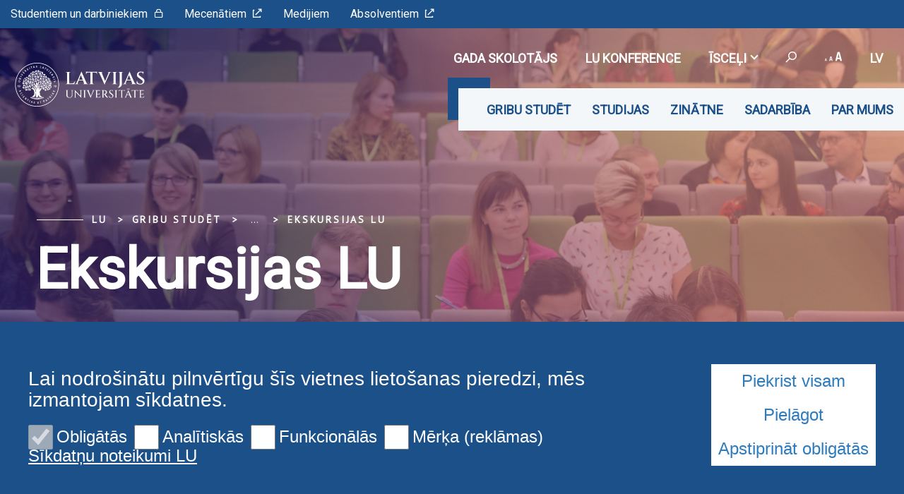

--- FILE ---
content_type: text/html; charset=utf-8
request_url: https://www.lu.lv/gribustudet/skoleniem/ekskursijas-lu/
body_size: 14791
content:
<!DOCTYPE html>
<html lang="lv" xmlns="http://www.w3.org/1999/xhtml">
<head>

<meta charset="utf-8">
<!-- 
	This website is powered by TYPO3 - inspiring people to share!
	TYPO3 is a free open source Content Management Framework initially created by Kasper Skaarhoj and licensed under GNU/GPL.
	TYPO3 is copyright 1998-2025 of Kasper Skaarhoj. Extensions are copyright of their respective owners.
	Information and contribution at https://typo3.org/
-->

<base href="https://www.lu.lv/">

<title>Ekskursijas LU</title>
<meta name="generator" content="TYPO3 CMS">
<meta name="twitter:card" content="summary">

<link rel="stylesheet" href="https://fonts.googleapis.com/css?family=PT+Sans&amp;amp;subset=cyrillic,latin-ext" media="all">
<link rel="stylesheet" href="https://fonts.googleapis.com/css2?family=Roboto&amp;subset=cyrillic,latin-ext&amp;display=swap" media="all">
<link rel="stylesheet" href="/typo3temp/assets/css/7015c8c4ac5ff815b57530b221005fc6.css?1710524931" media="all">
<link rel="stylesheet" href="/_assets/3e14b6616a3de3e68efc0d456275bc86/lightbox2/css/lightbox.css?1716383125" media="all">
<link rel="stylesheet" href="/_assets/948410ace0dfa9ad00627133d9ca8a23/Css/Basic.css?1731397780" media="all">
<link rel="stylesheet" href="/_assets/8025acc2f960517e92487790c6b2e479/css/style.css?1741074713" media="all">
<link rel="stylesheet" href="/_assets/8025acc2f960517e92487790c6b2e479/css/bootstrap-select.css?1736953736" media="all">
<link rel="stylesheet" href="/_assets/8025acc2f960517e92487790c6b2e479/css/gallery.css?1736953736" media="all">
<link rel="stylesheet" href="/_assets/8025acc2f960517e92487790c6b2e479/css/print.css?1736953736" media="all">
<link rel="stylesheet" href="/typo3temp/assets/css/1a9d9f1e48b8217fc5d39f73e56c3b6d.css?1738074879" media="all">


<script src="/_assets/8025acc2f960517e92487790c6b2e479/js/cookieconsent.js?1736953736"></script>
<script src="/_assets/8025acc2f960517e92487790c6b2e479/js/cookieconfig.js?1736953736"></script>
<script src="/typo3temp/assets/js/40768dd8bbc45692eab9c13bd6a672a8.js?1710524931"></script>


<meta name="viewport" content="initial-scale=1, maximum-scale=1"/><meta name="facebook-domain-verification" content="jr7ncgz3335d0jqn35qxfmay8b5khd" /><meta name="viewport" content="initial-scale=1, maximum-scale=1"/><meta name="abstract" content=""/><meta name="description" content=""/><meta name="keywords" content="skolēni, studētgribētāji, sagatavošanās studijām, nodarbības skolēniem"/><meta name="author" content=""/><meta name="revised" content=""/><meta name="last-updated" content=""/><meta name="visual-id" content="90752"/>            <script type = "text/javascript" >
                CookieConsent.wrapper('wrapped', function () {
                    var gaJsHost = (("https:" == document.location.protocol) ? "https://ssl." : "http://www.");
                    document.write(unescape("%3Cscript src='" + gaJsHost + "google-analytics.com/ga.js' type='text/javascript'%3E%3C/script%3E"));
                });
            </script>
            <script type = "text/javascript" >
                CookieConsent.wrapper('wrapped', function () {
                    var pageTracker = _gat._getTracker("UA-35964259-1");
                    pageTracker._initData();
                    pageTracker._trackPageview();
                });
            </script>            <script>(function(w,d,s,l,i){w[l]=w[l]||[];w[l].push({'gtm.start':
                    new Date().getTime(),event:'gtm.js'});var f=d.getElementsByTagName(s)[0],
                j=d.createElement(s),dl=l!='dataLayer'?'&l='+l:'';j.async=true;j.src=
                'https://www.googletagmanager.com/gtm.js?id='+i+dl;f.parentNode.insertBefore(j,f);
            })(window,document,'script','dataLayer','GTM-5V362RC');</script>        <link rel="preconnect" href="https://fonts.googleapis.com">
        <link rel="preconnect" href="https://fonts.gstatic.com" crossorigin>
<link rel="canonical" href="https://www.lu.lv/gribustudet/skoleniem/ekskursijas-lu/"/>

<!-- This site is optimized with the Yoast SEO for TYPO3 plugin - https://yoast.com/typo3-extensions-seo/ -->
<script type="application/ld+json">[{"@context":"https:\/\/www.schema.org","@type":"BreadcrumbList","itemListElement":[{"@type":"ListItem","position":1,"item":{"@id":"https:\/\/www.lu.lv\/","name":"LU"}},{"@type":"ListItem","position":2,"item":{"@id":"https:\/\/www.lu.lv\/gribustudet\/","name":"Gribu stud\u0113t"}},{"@type":"ListItem","position":3,"item":{"@id":"https:\/\/www.lu.lv\/gribustudet\/skoleniem\/","name":"Skol\u0113niem"}},{"@type":"ListItem","position":4,"item":{"@id":"https:\/\/www.lu.lv\/gribustudet\/skoleniem\/ekskursijas-lu\/","name":"Ekskursijas LU"}}]}]</script>
</head>
<body>
            <noscript><iframe src="https://www.googletagmanager.com/ns.html?id=GTM-5V362RC"
            height="0" width="0" style="display:none;visibility:hidden"></iframe></noscript>
<div id="fb-root"></div><script async defer crossorigin="anonymous" src="https://connect.facebook.net/en_GB/sdk.js#xfbml=1&version=v8.0&appId=1228242554323135&autoLogAppEvents=1" nonce="Ck46cy36"></script>
<div class="page">
    
<div class="menuContainer ">
    <div class="topRibbon">
        <div class="topRibbon__container">
            <a href="https://www.lu.lv/portals/" target="_blank" class="topRibbon__link">Studentiem un darbiniekiem<i class="icon-lu-lock"></i></a><a href="https://www.fonds.lv/" target="_blank" class="topRibbon__link">Mecenātiem<i class="icon-lu-outsource"></i></a><a href="/par-mums/lu-mediji/" class="topRibbon__link">Medijiem</a><a href="https://www.ak.lu.lv/" target="_blank" class="topRibbon__link">Absolventiem<i class="icon-lu-outsource"></i></a>
        </div>
    </div>
    

<div class="menuRibbon" style="width: 100% !important;">
    <div class="menuRibbon__container">
        <div class="menuRibbon__searchWindowContainer"></div>
        <a href="/" class="menuRibbon__logo" title="Latvijas Universitāte"><img src="/templates/LU.LV/Public/Images/logo_100_white.svg" width="270" height="62"   alt="Latvijas Universitāte" ></a>
        <div class="menuRibbon__controls">
            <div class="menuRibbon__upperControls">
                <ul class="upperMenu"><a href="/sadarbiba/latvijas-gada-skolotajs/" class="upperMenu__button"><li>Gada skolotājs</li></a><li><a href="https://konference83.lu.lv/" target="_blank" class="upperMenu__button"><img src="/_assets/8025acc2f960517e92487790c6b2e479/img/2022.svg" width="56" height="56"   alt="" >LU konference</a></li><li><button class="upperMenu__button">Īsceļi<span class="upperMenu__icon"></span>
                </button><ul class="upperMenu__submenu"><li><a href="https://konference83.lu.lv/">KONFERENCE</a><a href="https://www.forthem-alliance.eu/en/">FORTHEM</a><a href="https://estudijas.lu.lv/" target="_blank" rel="noreferrer">E-studijas</a><a href="https://outlook.office.com/" target="_blank" rel="noreferrer">E-pasts</a><a href="https://primolatvija.hosted.exlibrisgroup.com/primo-explore/search?vid=371KISCLU_VU1&amp;lang=lv_LV&amp;sortby=rank" target="_blank" rel="noreferrer">Meklē bibliotēkā</a><a href="https://failiem.lv/LatvijasUniversitate" target="_blank" rel="noreferrer">Foto</a><a href="/par-mums/lu-mediji/tiesraides/">Tiešraides</a><a href="https://itserviss.lu.lv/" target="_blank">IT Serviss</a><a href="https://www.lui.lu.lv/" target="_blank">LU nekustamie īpašumi</a></li></ul></li>            <li>
                <button class="upperMenu__button searchTrigger">
                    <span class="upperMenu__searchIcon"><i class="icon-lu-search-2"></i></span>
                </button>
            </li>        <li>
            <button class="upperMenu__button">
                <span class="upperMenu__fontIcon"><i class="icon-lu-changefontsize"></i></span>
            </button>
            <ul class="upperMenu__submenu fontMenu">
                <li>
                    <button href="#!" data-font="sm">75%</button>
                </li>
                <li>
                    <button href="#!" data-font="nm">100%</button>
                </li>
                <li>
                    <button href="#!" data-font="bg">125%</button>
                </li>
                <li>
                    <button href="#!" data-font="eb">150%</button>
                </li>
            </ul>
        </li>


    <li>
        <button class="upperMenu__button language__btn">
            
                
                    lv
                
            
                
            
                
            
        </button>
        <ul class="upperMenu__submenu language__menu">
            
                
                        <li>
                            <a href="/gribustudet/skoleniem/ekskursijas-lu/" hreflang="lv" title="lv">
                                <span>lv</span>
                            </a>
                        </li>
                    
            
                
                        <li>
                            <a href="" hreflang="en" title="en">
                                <span>en</span>
                            </a>
                        </li>
                    
            
                
            
        </ul>
    </li>


</ul>
            </div>
            <div class="menuRibbon__mainMenu">
                <nav class="mainMenu">
            <div class="mainMenu__wrapper"><ul class="mainMenu__menu"><li><button class="mainMenu__link">Gribu studēt</button><ul class="mainMenu__submenu"><li><a href="/gribustudet/gribu-studet/" class="mainMenu__submenuItem">Gribu studēt!</a></li><li><a href="/gribustudet/ziemas-uznemsana/" class="mainMenu__submenuItem">Ziemas uzņemšana</a></li><li><a href="/gribustudet/uznemsanas-kartiba/" class="mainMenu__submenuItem">Uzņemšana</a></li><li><a href="/gribustudet/studiju-programmas/" class="mainMenu__submenuItem">Studiju programmas</a><ul><li><a href="/gribustudet/studiju-programmas/koledzas-limena-studijas/">Īsā cikla studijas</a></li><li><a href="/gribustudet/studiju-programmas/bakalaura-limena-studijas/">Bakalaura līmeņa studijas</a></li><li><a href="/gribustudet/studiju-programmas/magistra-limena-studijas/">Maģistra līmeņa studijas</a></li><li><a href="/gribustudet/studiju-programmas/doktorantura/">Doktorantūra</a></li><li><a href="/gribustudet/studiju-programmas/rezidentura/">Rezidentūra</a></li></ul></li><li><a href="/gribustudet/skoleniem/" class="mainMenu__submenuItem">Skolēniem</a><ul><li><a href="/gribustudet/skoleniem/pasakumi-skoleniem/">Pasākumi skolēniem</a></li><li><a href="/gribustudet/skoleniem/nodarbibas-skoleniem/">Nodarbības skolēniem</a></li><li><a href="/gribustudet/skoleniem/sagatavosanas-kursi/">Sagatavošanas kursi</a></li><li><a href="/gribustudet/skoleniem/centralizetie-eksameni/">Centralizētie eksāmeni</a></li><li><a href="/gribustudet/skoleniem/ekskursijas-lu/">Ekskursijas LU</a></li><li><a href="/gribustudet/skoleniem/lu-vizite-tava-skola/">LU vizīte Tavā skolā</a></li><li><a href="https://www.karjera.lu.lv/" target="_blank">Karjeras centrs<i class="icon-lu-outsource"></i></a></li><li><a href="/gribustudet/skoleniem/pieteiksanas-jaunumiem-skolotajiem-un-karjeras-konsultantiem/">Pieteikšanās jaunumiem skolotājiem un karjeras konsultantiem</a></li></ul></li><li><a href="/gribustudet/stipendijas-un-krediti/stipendijas/" class="mainMenu__submenuItem">Stipendijas un kredīti</a><ul><li><a href="/gribustudet/stipendijas-un-krediti/stipendijas/">Stipendijas</a></li><li><a href="/gribustudet/stipendijas-un-krediti/krediti/">Kredīti</a></li></ul></li><li><a href="/gribustudet/piesakies-jaunumiem/" class="mainMenu__submenuItem">Piesakies jaunumiem</a></li><li><a href="/gribustudet/normativie-dokumenti/" class="mainMenu__submenuItem">Normatīvie dokumenti</a></li><li><a href="/par-mums/struktura/fakultates/" class="mainMenu__submenuItem">Fakultātes</a></li><li><a href="/gribustudet/studiju-uzsaksana-velakos-studiju-posmos/" class="mainMenu__submenuItem">Studiju uzsākšana vēlākos studiju posmos</a></li><li><a href="/gribustudet/studiju-programmu-informativie-materiali/" class="mainMenu__submenuItem">Studiju programmu informatīvie materiāli</a></li><li><a href="/gribustudet/kontakti/" class="mainMenu__submenuItem">Kontakti</a></li></ul></li><li><button class="mainMenu__link">Studijas</button><ul class="mainMenu__submenu"><li><a href="/studijas/studiju-celvedis/" class="mainMenu__submenuItem">Studiju ceļvedis</a><ul><li><a href="/studijas/studiju-celvedis/studenta-rokasgramata/">Studenta rokasgrāmata</a></li><li><a href="/studijas/studiju-celvedis/akademiskais-kalendars/2024/2025-akademiska-gada-kalendars/2025/2026-akademiska-gada-kalen/">Akadēmiskais kalendārs</a></li><li><a href="/studijas/studiju-celvedis/studiju-reglaments/">Studiju reglaments</a></li><li><a href="/studijas/studiju-celvedis/studentu-apliecibas/">Studentu apliecības</a></li><li><a href="/studijas/studiju-celvedis/programmu-un-kursu-katalogi/">Programmu un kursu katalogi</a></li><li><a href="/studijas/studiju-celvedis/lekciju-saraksts/">Lekciju saraksts</a></li></ul></li><li><a href="/studijas/studiju-programmas/" class="mainMenu__submenuItem">Studiju programmas</a><ul><li><a href="/studijas/studiju-programmas/isa-cikla-studijas/">Īsā cikla studijas</a></li><li><a href="/studijas/studiju-programmas/bakalaura-limena-studijas/">Bakalaura līmeņa studijas</a></li><li><a href="/studijas/studiju-programmas/magistra-limena-studijas/">Maģistra līmeņa studijas</a></li><li><a href="/studijas/studiju-programmas/doktorantura/">Doktorantūra</a></li><li><a href="/gribustudet/studiju-programmas/rezidentura/">Rezidentūra</a></li></ul></li><li><a href="/studijas/akademiska-etika/" class="mainMenu__submenuItem">Akadēmiskā ētika</a></li><li><a href="/studijas/maksligais-intelekts-lu/" class="mainMenu__submenuItem">Mākslīgais intelekts LU</a></li><li><a href="/studijas/lu-biblioteka/" class="mainMenu__submenuItem">LU bibliotēka</a><ul><li><a href="https://primolatvija.hosted.exlibrisgroup.com/primo-explore/search?vid=371KISCLU_VU1&amp;lang=lv_LV&amp;sortby=rank">Primo<i class="icon-lu-outsource"></i></a></li><li><a href="https://www.biblioteka.lu.lv/resursi/e-resursi-no-a-lidz-z/">E-resursi</a></li><li><a href="https://kopkatalogs.lv/F/?&amp;func=find-b-0&amp;local_base=lnc04" target="_blank" rel="noreferrer">Kopkatalogs<i class="icon-lu-outsource"></i></a></li></ul></li><li><a href="/studijas/karjeras-centrs/" class="mainMenu__submenuItem">Karjeras centrs</a></li><li><a href="/studijas/studentu-padome/" class="mainMenu__submenuItem">Studentu padome</a></li><li><a href="/studijas/studijas-arzemes/" class="mainMenu__submenuItem">Studijas ārzemēs</a></li><li><a href="/studijas/studentu-sadzive/dienesta-viesnicas/" class="mainMenu__submenuItem">Studentu sadzīve</a><ul><li><a href="/studijas/studentu-sadzive/dienesta-viesnicas/">Dienesta viesnīcas</a></li><li><a href="/studijas/studentu-sadzive/edinasana/">Ēdināšana</a></li><li><a href="https://www.biblioteka.lu.lv/pakalpojumi-1/kopesana-drukasana/" target="_blank">Kopēšana un drukāšana<i class="icon-lu-outsource"></i></a></li><li><a href="/studijas/studentu-sadzive/auto-un-velo-novietosana/">Velo un auto novietošana</a></li><li><a href="https://mentors.lu.lv/" target="_blank" rel="noreferrer">Mentori<i class="icon-lu-outsource"></i></a></li><li><a href="/studijas/studentu-sadzive/psihologa-atbalsts/">Psihologa atbalsts</a></li></ul></li><li><a href="/studijas/lu-vestnesu-programma/" class="mainMenu__submenuItem">LU vēstnešu programma</a></li><li><a href="/studijas/arpus-studijam/organizacijas/" class="mainMenu__submenuItem">Ārpus studijām</a><ul><li><a href="/studijas/arpus-studijam/organizacijas/">Organizācijas</a></li><li><a href="https://www.lu.lv/sports/" target="_blank">Sports<i class="icon-lu-outsource"></i></a></li><li><a href="https://www.kultura.lu.lv/" target="_blank">Kultūra<i class="icon-lu-outsource"></i></a></li><li><a href="/studijas/arpus-studijam/vasaras-skolas/">Vasaras skolas</a></li></ul></li><li><a href="http://www.muzizglitiba.lu.lv/" target="_blank" class="mainMenu__submenuItem">Mūžizglītība<i class="icon-lu-outsource"></i></a><ul><li><a href="/studijas/muzizglitiba/kursi-klausitajiem/">Kursi klausītājiem</a></li></ul></li></ul></li><li><button class="mainMenu__link">Zinātne</button><ul class="mainMenu__submenu"><li><a href="/zinatne/aktuali/" class="mainMenu__submenuItem">Aktuāli</a></li><li><a href="/zinatne/zinatne-lu/" class="mainMenu__submenuItem">Zinātne LU</a><ul><li><a href="/zinatne/zinatne-lu/zinatnes-parvaldiba/">Zinātnes pārvaldība</a></li><li><a href="/zinatne/zinatne-lu/fakultates-un-instituti/">Fakultātes un institūti</a></li><li><a href="/zinatne/zinatne-lu/prioritarie-petniecibas-virzieni/">Prioritārie pētniecības virzieni</a></li><li><a href="/zinatne/zinatne-lu/pure/">PURE</a></li></ul></li><li><a href="/zinatne/sasniegumi/" class="mainMenu__submenuItem">Sasniegumi</a><ul><li><a href="/zinatne/sasniegumi/izcilibas-granti/">Izcilības granti</a></li><li><a href="/zinatne/sasniegumi/atzinibas/">Atzinības</a></li></ul></li><li><a href="/zinatne/atbalsts-petniecibai/" class="mainMenu__submenuItem">Atbalsts pētniecībai</a><ul><li><a href="/zinatne/atbalsts-petniecibai/regularie-uzsaukumi/">Regulārie uzsaukumi</a></li><li><a href="/zinatne/atbalsts-petniecibai/pecdoktorantura/">Pēcdoktorantūra</a></li><li><a href="/zinatne/atbalsts-petniecibai/zinatniskas-darbibas-atbalsts/">Zinātniskās darbības atbalsts</a></li><li><a href="/zinatne/atbalsts-petniecibai/atverta-zinatne/" target="_blank">Atvērtā zinātne</a></li><li><a href="/zinatne/atbalsts-petniecibai/petniecibas-datu-parvaldiba/">Pētniecības datu pārvaldība</a></li><li><a href="/zinatne/atbalsts-petniecibai/petijumu-etika/">Pētījumu ētika</a></li><li><a href="/zinatne/atbalsts-petniecibai/petniecibas-infrastruktura/">Pētniecības infrastruktūra</a></li><li><a href="https://itserviss.lu.lv/it-serviss/it-riku-katalogs/" target="_blank">IT rīku katalogs<i class="icon-lu-outsource"></i></a></li><li><a href="/zinatne/atbalsts-petniecibai/arejo-datu-resursu-katalogs/">Ārējo datu resursu katalogs</a></li></ul></li><li><a href="/zinatne/zinatnes-komunikacija/" class="mainMenu__submenuItem">Zinātnes komunikācija</a><ul><li><a href="https://www.apgads.lu.lv/izdevumi/brivpieejas-izdevumi/zurnali-un-periodiskie-izdevumi/">Žurnāli<i class="icon-lu-outsource"></i></a></li><li><a href="/zinatne/zinatnes-komunikacija/konferences/">Konferences</a></li><li><a href="/zinatne/zinatnes-komunikacija/zinatne-un-sabiedriba/">Zinātne un sabiedrība</a></li></ul></li><li><a href="/zinatne/projekti/" class="mainMenu__submenuItem">Projekti</a><ul><li><a href="/zinatne/projekti/latvijas-universitates-finansetie-projekti/">Latvijas Universitātes finansētie projekti</a></li><li><a href="/zinatne/projekti/nacionalas-programmas-un-projekti/">Nacionālās programmas un projekti</a></li><li><a href="/zinatne/projekti/starptautiskas-programmas-un-projekti/">Starptautiskās programmas</a></li></ul></li></ul></li><li><button class="mainMenu__link">Sadarbība</button><ul class="mainMenu__submenu"><li><a href="/sadarbiba/latvijas-gada-skolotajs/" class="mainMenu__submenuItem">Latvijas Gada skolotājs 2025</a></li><li><a href="/sadarbiba/starptautiska-sadarbiba/" class="mainMenu__submenuItem">Starptautiskā sadarbība</a><ul><li><a href="/sadarbiba/starptautiska-sadarbiba/erasmus-plus/">Erasmus+</a></li><li><a href="/sadarbiba/starptautiska-sadarbiba/forthem-alianse/">FORTHEM alianse</a></li></ul></li><li><a href="/sadarbiba/inovaciju-un-akseleracijas-centrs/" class="mainMenu__submenuItem">Inovāciju un akselerācijas centrs</a></li><li><a href="/sadarbiba/arvalstu-komercagenti/" class="mainMenu__submenuItem">Ārvalstu komercaģenti</a></li><li><a href="http://absolventuklubs.lv" target="_blank" class="mainMenu__submenuItem" rel="noreferrer">Absolventu portāls<i class="icon-lu-outsource"></i></a></li><li><a href="https://e-karjera.lu.lv/" target="_blank" class="mainMenu__submenuItem" rel="noreferrer">e-karjera<i class="icon-lu-outsource"></i></a></li><li><a href="/sadarbiba/reklamas-iespejas/" class="mainMenu__submenuItem">Reklāmas iespējas</a></li><li><a href="/sadarbiba/fonds/" class="mainMenu__submenuItem">LU Fonds</a></li><li><a href="https://www.ppa.lu.lv/" target="_blank" class="mainMenu__submenuItem" rel="noreferrer">Profesionālās pilnveides akadēmija<i class="icon-lu-outsource"></i></a></li></ul></li><li><button class="mainMenu__link">Par mums</button><ul class="mainMenu__submenu"><li><a href="/par-mums/lu-atbalsts-ukrainai/" class="mainMenu__submenuItem">LU atbalsts Ukrainai</a></li><li><a href="/par-mums/lu-atbalsts-ukrainai/pidtrimka-lu-dlja-ukrajini/" class="mainMenu__submenuItem">Підтримка LU для України</a></li><li><a href="/par-mums/par-lu/" class="mainMenu__submenuItem">Par LU</a></li><li><a href="https://www.akademiskaiscentrs.lu.lv/" target="_blank" class="mainMenu__submenuItem">Akadēmiskais centrs<i class="icon-lu-outsource"></i></a></li><li><a href="/par-mums/lu-senats/" class="mainMenu__submenuItem">LU Senāts</a></li><li><a href="/par-mums/vadiba/" class="mainMenu__submenuItem">Vadība</a><ul><li><a href="https://www.lu.lv/fileadmin/user_upload/LU.LV/www.lu.lv/Dokumenti/Dokumenti_LV/1._VISPAREJIE_DOKUMENTI/LU_strategija_buklets_2025_03_03.pdf" target="_blank">LU stratēģija 2021–2027<i class="icon-lu-outsource"></i></a></li><li><a href="/par-mums/vadiba/kvalitates-vadiba/">Kvalitātes vadība</a></li></ul></li><li><a href="/par-mums/satversmes-sapulce/" class="mainMenu__submenuItem">Satversmes sapulce</a></li><li><a href="/par-mums/lu-padome/" class="mainMenu__submenuItem">LU Padome</a></li><li><a href="/par-mums/akademiska-skirejtiesa/" class="mainMenu__submenuItem">Akadēmiskā šķīrējtiesa</a></li><li><a href="/par-mums/akademiskas-etikas-komisija/" class="mainMenu__submenuItem">Akadēmiskās ētikas komisija</a></li><li><a href="/par-mums/padomdeveju-institucijas/padomnieku-konvents/" class="mainMenu__submenuItem">Padomdevēju institūcijas</a><ul><li><a href="/par-mums/padomdeveju-institucijas/padomnieku-konvents/">Padomnieku konvents</a></li><li><a href="/zinatne/zinatne-lu/lu-zinatnes-padome/">Zinātnes padomes</a></li><li><a href="/par-mums/padomdeveju-institucijas/kvalitates-novertesanas-komisija/">Kvalitātes novērtēšanas komisija</a></li><li><a href="/par-mums/padomdeveju-institucijas/ekopadome/">Ekopadome</a></li></ul></li><li><a href="/par-mums/administracija/" class="mainMenu__submenuItem">Administrācija</a></li><li><a href="/par-mums/zimols/gerbonis-himna-un-karogs/" class="mainMenu__submenuItem">Zīmols</a><ul><li><a href="/par-mums/zimols/misija-vizija-vertibas/">Misija, vīzija, vērtības</a></li><li><a href="/par-mums/zimols/gerbonis-himna-un-karogs/">Ģerbonis, himna, karogs un emblēma</a></li><li><a href="/par-mums/zimols/suveniri/">Suvenīri</a></li><li><a href="/par-mums/zimols/logotipi-un-sagataves/">Logotipi un sagataves</a></li></ul></li><li><a href="https://statistika.lu.lv/dashboards/lu-statistics-dashboard/" target="_blank" class="mainMenu__submenuItem" rel="noreferrer">Skaitļi un fakti<i class="icon-lu-outsource"></i></a><ul><li><a href="/par-mums/skaitli-un-fakti/statistikas-arhivs/">Statistikas arhīvs</a></li></ul></li><li><a href="/par-mums/vesture/lu-laika-gaita/" class="mainMenu__submenuItem">Vēsture</a><ul><li><a href="/par-mums/vesture/lu-laika-gaita/">LU laika gaitā</a></li><li><a href="/par-mums/vesture/tradicijas/">Tradīcijas</a></li></ul></li><li><a href="/par-mums/iepirkumi-un-izsoles-nomas-objektu-atlase/" class="mainMenu__submenuItem">Iepirkumi un izsoles</a></li><li><a href="https://www.lui.lu.lv/" target="_blank" class="mainMenu__submenuItem">Īpašumi<i class="icon-lu-outsource"></i></a></li><li><a href="/studijas/studentu-sadzive/vides-pieklustamiba/" class="mainMenu__submenuItem">Vides piekļūstamība</a></li><li><a href="/par-mums/struktura/strukturshema/" class="mainMenu__submenuItem">Struktūra</a><ul><li><a href="/par-mums/struktura/strukturshema/">Struktūrshēma</a></li><li><a href="/par-mums/struktura/fakultates/">Fakultātes</a></li><li><a href="/par-mums/struktura/lu-banku-augstskola/">LU Banku augstskola</a></li><li><a href="/par-mums/struktura/profesionalas-pilnveides-akademija/">Profesionālās pilnveides akadēmija</a></li><li><a href="/par-mums/struktura/instituti/">Institūti</a></li><li><a href="/par-mums/struktura/lu-centri/">LU centri</a></li><li><a href="/par-mums/struktura/filiales/">Filiāles</a></li><li><a href="/par-mums/struktura/koledzas/">Koledžas</a></li><li><a href="/par-mums/struktura/bibliotekas/">LU bibliotēka</a></li><li><a href="/par-mums/struktura/lu-muzejs/">LU Muzejs</a></li><li><a href="/par-mums/struktura/lu-botaniskais-darzs/">LU Botāniskais dārzs</a></li><li><a href="/par-mums/struktura/lu-rododendru-audzetava-babite/">LU Rododendru audzētava “Babīte”</a></li><li><a href="/par-mums/struktura/lu-akademiskais-apgads/">LU Akadēmiskais apgāds</a></li><li><a href="/par-mums/struktura/lu-baldones-observatorija/">LU Baldones observatorija</a></li><li><a href="https://www.arhivs.lu.lv/" target="_blank">LU Arhīvs<i class="icon-lu-outsource"></i></a></li></ul></li><li><a href="https://www.lu.lv/sports/" target="_blank" class="mainMenu__submenuItem">Sports<i class="icon-lu-outsource"></i></a></li><li><a href="https://www.kultura.lu.lv/" target="_blank" class="mainMenu__submenuItem">Kultūra<i class="icon-lu-outsource"></i></a></li><li><a href="/par-mums/lu-mediji/" class="mainMenu__submenuItem">LU mediji</a><ul><li><a href="/par-mums/lu-mediji/zinas/">Ziņas</a></li><li><a href="/par-mums/lu-mediji/zurnali/">Žurnāli</a></li><li><a href="https://failiem.lv/LatvijasUniversitate" target="_blank" rel="noreferrer">Fotoarhīvs<i class="icon-lu-outsource"></i></a></li><li><a href="/par-mums/lu-mediji/tiesraides/">Tiešraides</a></li><li><a href="http://www.naba.lv" target="_blank">Radio<i class="icon-lu-outsource"></i></a></li></ul></li><li><a href="/par-mums/dokumenti/" class="mainMenu__submenuItem">Dokumenti</a></li><li><a href="/par-mums/kontakti/" class="mainMenu__submenuItem">Kontakti</a><ul><li><a href="/par-mums/kontakti/rekviziti/">Rekvizīti</a></li></ul></li><li><a href="/notikumi/menesis/" class="mainMenu__submenuItem">Notikumu kalendārs</a></li><li><a href="/par-mums/vakances/" class="mainMenu__submenuItem">Vakances</a></li></ul></li></ul>        <button class="mainMenu__mobileButton burgerButton">
        <span class="burgerButton__content">
            <span class="burgerButton__line burgerButton__line-top"></span>
            <span class="burgerButton__line burgerButton__line-center"></span>
            <span class="burgerButton__line burgerButton__line-bottom"></span>
        </span>
        </button></div>
        </nav>
            </div>
        </div>
                <div class="mobileMenu__overlay"></div><nav class="mobileMenu">
            <div class="mobileMenu__content"><div class="mobileMenu__scene">
                    <ul class="mobileMenu__bottomLevel"><li><button class="mobileMenu__button" data-menu-id="49128">Gribu studēt<i class="icon-lu-bulta-20"></i></button><div class="mobileMenu__submenuPage" data-menu-id="49128"><button class="mobileMenu__backButton"><i class="icon-lu-bulta-10"></i>Gribu studēt</button><div class="mobileMenu__submenuContent">
                                        <ul class="asideMenu asideMenu-white" id="asideMenu_49128"><li class="asideMenu__Item"><a href="/gribustudet/gribu-studet/" class="asideMenu__button asideMenu__link">Gribu studēt!</a></li><li class="asideMenu__Item"><a href="/gribustudet/ziemas-uznemsana/" class="asideMenu__button asideMenu__link">Ziemas uzņemšana</a></li><li class="asideMenu__Item"><a href="/gribustudet/uznemsanas-kartiba/" class="asideMenu__button asideMenu__link">Uzņemšana</a></li><li class="asideMenu__Item"><div id="asideMenuHeading_49128_49153">
                                                        <h3><a href="/gribustudet/studiju-programmas/" class="asideMenu__button collapsed" data-toggle="collapse" data-target="#asideMenuItem_49128_49153" aria-expanded="true" aria-controls="asideMenuItem_49128_49153">Studiju programmas<span class="asideMenu__icon"></span></a></h3>
                                                    </div><ul id="asideMenuItem_49128_49153" class="asideMenu__submenu collapse"
                                                        aria-labelledby="asideMenuHeading"
                                                        data-parent="#asideMenu_49128"><li><a href="/gribustudet/studiju-programmas/koledzas-limena-studijas/" class="asideMenu__subLink">Īsā cikla studijas</a></li><li><a href="/gribustudet/studiju-programmas/bakalaura-limena-studijas/" class="asideMenu__subLink">Bakalaura līmeņa studijas</a></li><li><a href="/gribustudet/studiju-programmas/magistra-limena-studijas/" class="asideMenu__subLink">Maģistra līmeņa studijas</a></li><li><a href="/gribustudet/studiju-programmas/doktorantura/" class="asideMenu__subLink">Doktorantūra</a></li><li><a href="/gribustudet/studiju-programmas/rezidentura/" class="asideMenu__subLink">Rezidentūra</a></li></ul></li><li class="asideMenu__Item"><div id="asideMenuHeading_49128_49151">
                                                        <h3><a href="/gribustudet/skoleniem/" class="asideMenu__button collapsed" data-toggle="collapse" data-target="#asideMenuItem_49128_49151" aria-expanded="true" aria-controls="asideMenuItem_49128_49151">Skolēniem<span class="asideMenu__icon"></span></a></h3>
                                                    </div><ul id="asideMenuItem_49128_49151" class="asideMenu__submenu collapse"
                                                        aria-labelledby="asideMenuHeading"
                                                        data-parent="#asideMenu_49128"><li><a href="/gribustudet/skoleniem/pasakumi-skoleniem/" class="asideMenu__subLink">Pasākumi skolēniem</a></li><li><a href="/gribustudet/skoleniem/nodarbibas-skoleniem/" class="asideMenu__subLink">Nodarbības skolēniem</a></li><li><a href="/gribustudet/skoleniem/sagatavosanas-kursi/" class="asideMenu__subLink">Sagatavošanas kursi</a></li><li><a href="/gribustudet/skoleniem/centralizetie-eksameni/" class="asideMenu__subLink">Centralizētie eksāmeni</a></li><li><a href="/gribustudet/skoleniem/ekskursijas-lu/" class="asideMenu__subLink">Ekskursijas LU</a></li><li><a href="/gribustudet/skoleniem/lu-vizite-tava-skola/" class="asideMenu__subLink">LU vizīte Tavā skolā</a></li><li><a href="https://www.karjera.lu.lv/" target="_blank" class="asideMenu__subLink">Karjeras centrs<i class="icon-lu-outsource"></i></a></li><li><a href="/gribustudet/skoleniem/pieteiksanas-jaunumiem-skolotajiem-un-karjeras-konsultantiem/" class="asideMenu__subLink">Pieteikšanās jaunumiem skolotājiem un karjeras konsultantiem</a></li></ul></li><li class="asideMenu__Item"><div id="asideMenuHeading_49128_49157">
                                                        <h3><a href="/gribustudet/stipendijas-un-krediti/stipendijas/" class="asideMenu__button collapsed" data-toggle="collapse" data-target="#asideMenuItem_49128_49157" aria-expanded="true" aria-controls="asideMenuItem_49128_49157">Stipendijas un kredīti<span class="asideMenu__icon"></span></a></h3>
                                                    </div><ul id="asideMenuItem_49128_49157" class="asideMenu__submenu collapse"
                                                        aria-labelledby="asideMenuHeading"
                                                        data-parent="#asideMenu_49128"><li><a href="/gribustudet/stipendijas-un-krediti/stipendijas/" class="asideMenu__subLink">Stipendijas</a></li><li><a href="/gribustudet/stipendijas-un-krediti/krediti/" class="asideMenu__subLink">Kredīti</a></li></ul></li><li class="asideMenu__Item"><a href="/gribustudet/piesakies-jaunumiem/" class="asideMenu__button asideMenu__link">Piesakies jaunumiem</a></li><li class="asideMenu__Item"><a href="/gribustudet/normativie-dokumenti/" class="asideMenu__button asideMenu__link">Normatīvie dokumenti</a></li><li class="asideMenu__Item"><a href="/par-mums/struktura/fakultates/" class="asideMenu__button asideMenu__link">Fakultātes</a></li><li class="asideMenu__Item"><a href="/gribustudet/studiju-uzsaksana-velakos-studiju-posmos/" class="asideMenu__button asideMenu__link">Studiju uzsākšana vēlākos studiju posmos</a></li><li class="asideMenu__Item"><a href="/gribustudet/studiju-programmu-informativie-materiali/" class="asideMenu__button asideMenu__link">Studiju programmu informatīvie materiāli</a></li><li class="asideMenu__Item"><a href="/gribustudet/kontakti/" class="asideMenu__button asideMenu__link">Kontakti</a></li></ul>
                                    </div></div></li><li><button class="mobileMenu__button" data-menu-id="49130">Studijas<i class="icon-lu-bulta-20"></i></button><div class="mobileMenu__submenuPage" data-menu-id="49130"><button class="mobileMenu__backButton"><i class="icon-lu-bulta-10"></i>Studijas</button><div class="mobileMenu__submenuContent">
                                        <ul class="asideMenu asideMenu-white" id="asideMenu_49130"><li class="asideMenu__Item"><div id="asideMenuHeading_49130_49152">
                                                        <h3><a href="/studijas/studiju-celvedis/" class="asideMenu__button collapsed" data-toggle="collapse" data-target="#asideMenuItem_49130_49152" aria-expanded="true" aria-controls="asideMenuItem_49130_49152">Studiju ceļvedis<span class="asideMenu__icon"></span></a></h3>
                                                    </div><ul id="asideMenuItem_49130_49152" class="asideMenu__submenu collapse"
                                                        aria-labelledby="asideMenuHeading"
                                                        data-parent="#asideMenu_49130"><li><a href="/studijas/studiju-celvedis/studenta-rokasgramata/" class="asideMenu__subLink">Studenta rokasgrāmata</a></li><li><a href="/studijas/studiju-celvedis/akademiskais-kalendars/2024/2025-akademiska-gada-kalendars/2025/2026-akademiska-gada-kalen/" class="asideMenu__subLink">Akadēmiskais kalendārs</a></li><li><a href="/studijas/studiju-celvedis/studiju-reglaments/" class="asideMenu__subLink">Studiju reglaments</a></li><li><a href="/studijas/studiju-celvedis/studentu-apliecibas/" class="asideMenu__subLink">Studentu apliecības</a></li><li><a href="/studijas/studiju-celvedis/programmu-un-kursu-katalogi/" class="asideMenu__subLink">Programmu un kursu katalogi</a></li><li><a href="/studijas/studiju-celvedis/lekciju-saraksts/" class="asideMenu__subLink">Lekciju saraksts</a></li></ul></li><li class="asideMenu__Item"><div id="asideMenuHeading_49130_86753">
                                                        <h3><a href="/studijas/studiju-programmas/" class="asideMenu__button collapsed" data-toggle="collapse" data-target="#asideMenuItem_49130_86753" aria-expanded="true" aria-controls="asideMenuItem_49130_86753">Studiju programmas<span class="asideMenu__icon"></span></a></h3>
                                                    </div><ul id="asideMenuItem_49130_86753" class="asideMenu__submenu collapse"
                                                        aria-labelledby="asideMenuHeading"
                                                        data-parent="#asideMenu_49130"><li><a href="/studijas/studiju-programmas/isa-cikla-studijas/" class="asideMenu__subLink">Īsā cikla studijas</a></li><li><a href="/studijas/studiju-programmas/bakalaura-limena-studijas/" class="asideMenu__subLink">Bakalaura līmeņa studijas</a></li><li><a href="/studijas/studiju-programmas/magistra-limena-studijas/" class="asideMenu__subLink">Maģistra līmeņa studijas</a></li><li><a href="/studijas/studiju-programmas/doktorantura/" class="asideMenu__subLink">Doktorantūra</a></li><li><a href="/gribustudet/studiju-programmas/rezidentura/" class="asideMenu__subLink">Rezidentūra</a></li></ul></li><li class="asideMenu__Item"><a href="/studijas/akademiska-etika/" class="asideMenu__button asideMenu__link">Akadēmiskā ētika</a></li><li class="asideMenu__Item"><a href="/studijas/maksligais-intelekts-lu/" class="asideMenu__button asideMenu__link">Mākslīgais intelekts LU</a></li><li class="asideMenu__Item"><div id="asideMenuHeading_49130_53706">
                                                        <h3><a href="/studijas/lu-biblioteka/" class="asideMenu__button collapsed" data-toggle="collapse" data-target="#asideMenuItem_49130_53706" aria-expanded="true" aria-controls="asideMenuItem_49130_53706">LU bibliotēka<span class="asideMenu__icon"></span></a></h3>
                                                    </div><ul id="asideMenuItem_49130_53706" class="asideMenu__submenu collapse"
                                                        aria-labelledby="asideMenuHeading"
                                                        data-parent="#asideMenu_49130"><li><a href="https://primolatvija.hosted.exlibrisgroup.com/primo-explore/search?vid=371KISCLU_VU1&amp;lang=lv_LV&amp;sortby=rank" class="asideMenu__subLink">Primo<i class="icon-lu-outsource"></i></a></li><li><a href="https://www.biblioteka.lu.lv/resursi/e-resursi-no-a-lidz-z/" class="asideMenu__subLink">E-resursi</a></li><li><a href="https://kopkatalogs.lv/F/?&amp;func=find-b-0&amp;local_base=lnc04" target="_blank" class="asideMenu__subLink" rel="noreferrer">Kopkatalogs<i class="icon-lu-outsource"></i></a></li></ul></li><li class="asideMenu__Item"><a href="/studijas/karjeras-centrs/" class="asideMenu__button asideMenu__link">Karjeras centrs</a></li><li class="asideMenu__Item"><a href="/studijas/studentu-padome/" class="asideMenu__button asideMenu__link">Studentu padome</a></li><li class="asideMenu__Item"><a href="/studijas/studijas-arzemes/" class="asideMenu__button asideMenu__link">Studijas ārzemēs</a></li><li class="asideMenu__Item"><div id="asideMenuHeading_49130_49160">
                                                        <h3><a href="/studijas/studentu-sadzive/dienesta-viesnicas/" class="asideMenu__button collapsed" data-toggle="collapse" data-target="#asideMenuItem_49130_49160" aria-expanded="true" aria-controls="asideMenuItem_49130_49160">Studentu sadzīve<span class="asideMenu__icon"></span></a></h3>
                                                    </div><ul id="asideMenuItem_49130_49160" class="asideMenu__submenu collapse"
                                                        aria-labelledby="asideMenuHeading"
                                                        data-parent="#asideMenu_49130"><li><a href="/studijas/studentu-sadzive/dienesta-viesnicas/" class="asideMenu__subLink">Dienesta viesnīcas</a></li><li><a href="/studijas/studentu-sadzive/edinasana/" class="asideMenu__subLink">Ēdināšana</a></li><li><a href="https://www.biblioteka.lu.lv/pakalpojumi-1/kopesana-drukasana/" target="_blank" class="asideMenu__subLink">Kopēšana un drukāšana<i class="icon-lu-outsource"></i></a></li><li><a href="/studijas/studentu-sadzive/auto-un-velo-novietosana/" class="asideMenu__subLink">Velo un auto novietošana</a></li><li><a href="https://mentors.lu.lv/" target="_blank" class="asideMenu__subLink" rel="noreferrer">Mentori<i class="icon-lu-outsource"></i></a></li><li><a href="/studijas/studentu-sadzive/psihologa-atbalsts/" class="asideMenu__subLink">Psihologa atbalsts</a></li></ul></li><li class="asideMenu__Item"><a href="/studijas/lu-vestnesu-programma/" class="asideMenu__button asideMenu__link">LU vēstnešu programma</a></li><li class="asideMenu__Item"><div id="asideMenuHeading_49130_49161">
                                                        <h3><a href="/studijas/arpus-studijam/organizacijas/" class="asideMenu__button collapsed" data-toggle="collapse" data-target="#asideMenuItem_49130_49161" aria-expanded="true" aria-controls="asideMenuItem_49130_49161">Ārpus studijām<span class="asideMenu__icon"></span></a></h3>
                                                    </div><ul id="asideMenuItem_49130_49161" class="asideMenu__submenu collapse"
                                                        aria-labelledby="asideMenuHeading"
                                                        data-parent="#asideMenu_49130"><li><a href="/studijas/arpus-studijam/organizacijas/" class="asideMenu__subLink">Organizācijas</a></li><li><a href="https://www.lu.lv/sports/" target="_blank" class="asideMenu__subLink">Sports<i class="icon-lu-outsource"></i></a></li><li><a href="https://www.kultura.lu.lv/" target="_blank" class="asideMenu__subLink">Kultūra<i class="icon-lu-outsource"></i></a></li><li><a href="/studijas/arpus-studijam/vasaras-skolas/" class="asideMenu__subLink">Vasaras skolas</a></li></ul></li><li class="asideMenu__Item"><div id="asideMenuHeading_49130_49162">
                                                        <h3><a href="http://www.muzizglitiba.lu.lv/" target="_blank" class="asideMenu__button collapsed" data-toggle="collapse" data-target="#asideMenuItem_49130_49162" aria-expanded="true" aria-controls="asideMenuItem_49130_49162">Mūžizglītība<span class="asideMenu__icon"></span></a></h3>
                                                    </div><ul id="asideMenuItem_49130_49162" class="asideMenu__submenu collapse"
                                                        aria-labelledby="asideMenuHeading"
                                                        data-parent="#asideMenu_49130"><li><a href="/studijas/muzizglitiba/kursi-klausitajiem/" class="asideMenu__subLink">Kursi klausītājiem</a></li></ul></li></ul>
                                    </div></div></li><li><button class="mobileMenu__button" data-menu-id="49131">Zinātne<i class="icon-lu-bulta-20"></i></button><div class="mobileMenu__submenuPage" data-menu-id="49131"><button class="mobileMenu__backButton"><i class="icon-lu-bulta-10"></i>Zinātne</button><div class="mobileMenu__submenuContent">
                                        <ul class="asideMenu asideMenu-white" id="asideMenu_49131"><li class="asideMenu__Item"><a href="/zinatne/aktuali/" class="asideMenu__button asideMenu__link">Aktuāli</a></li><li class="asideMenu__Item"><div id="asideMenuHeading_49131_91974">
                                                        <h3><a href="/zinatne/zinatne-lu/" class="asideMenu__button collapsed" data-toggle="collapse" data-target="#asideMenuItem_49131_91974" aria-expanded="true" aria-controls="asideMenuItem_49131_91974">Zinātne LU<span class="asideMenu__icon"></span></a></h3>
                                                    </div><ul id="asideMenuItem_49131_91974" class="asideMenu__submenu collapse"
                                                        aria-labelledby="asideMenuHeading"
                                                        data-parent="#asideMenu_49131"><li><a href="/zinatne/zinatne-lu/zinatnes-parvaldiba/" class="asideMenu__subLink">Zinātnes pārvaldība</a></li><li><a href="/zinatne/zinatne-lu/fakultates-un-instituti/" class="asideMenu__subLink">Fakultātes un institūti</a></li><li><a href="/zinatne/zinatne-lu/prioritarie-petniecibas-virzieni/" class="asideMenu__subLink">Prioritārie pētniecības virzieni</a></li><li><a href="/zinatne/zinatne-lu/pure/" class="asideMenu__subLink">PURE</a></li></ul></li><li class="asideMenu__Item"><div id="asideMenuHeading_49131_49185">
                                                        <h3><a href="/zinatne/sasniegumi/" class="asideMenu__button collapsed" data-toggle="collapse" data-target="#asideMenuItem_49131_49185" aria-expanded="true" aria-controls="asideMenuItem_49131_49185">Sasniegumi<span class="asideMenu__icon"></span></a></h3>
                                                    </div><ul id="asideMenuItem_49131_49185" class="asideMenu__submenu collapse"
                                                        aria-labelledby="asideMenuHeading"
                                                        data-parent="#asideMenu_49131"><li><a href="/zinatne/sasniegumi/izcilibas-granti/" class="asideMenu__subLink">Izcilības granti</a></li><li><a href="/zinatne/sasniegumi/atzinibas/" class="asideMenu__subLink">Atzinības</a></li></ul></li><li class="asideMenu__Item"><div id="asideMenuHeading_49131_62361">
                                                        <h3><a href="/zinatne/atbalsts-petniecibai/" class="asideMenu__button collapsed" data-toggle="collapse" data-target="#asideMenuItem_49131_62361" aria-expanded="true" aria-controls="asideMenuItem_49131_62361">Atbalsts pētniecībai<span class="asideMenu__icon"></span></a></h3>
                                                    </div><ul id="asideMenuItem_49131_62361" class="asideMenu__submenu collapse"
                                                        aria-labelledby="asideMenuHeading"
                                                        data-parent="#asideMenu_49131"><li><a href="/zinatne/atbalsts-petniecibai/regularie-uzsaukumi/" class="asideMenu__subLink">Regulārie uzsaukumi</a></li><li><a href="/zinatne/atbalsts-petniecibai/pecdoktorantura/" class="asideMenu__subLink">Pēcdoktorantūra</a></li><li><a href="/zinatne/atbalsts-petniecibai/zinatniskas-darbibas-atbalsts/" class="asideMenu__subLink">Zinātniskās darbības atbalsts</a></li><li><a href="/zinatne/atbalsts-petniecibai/atverta-zinatne/" target="_blank" class="asideMenu__subLink">Atvērtā zinātne</a></li><li><a href="/zinatne/atbalsts-petniecibai/petniecibas-datu-parvaldiba/" class="asideMenu__subLink">Pētniecības datu pārvaldība</a></li><li><a href="/zinatne/atbalsts-petniecibai/petijumu-etika/" class="asideMenu__subLink">Pētījumu ētika</a></li><li><a href="/zinatne/atbalsts-petniecibai/petniecibas-infrastruktura/" class="asideMenu__subLink">Pētniecības infrastruktūra</a></li><li><a href="https://itserviss.lu.lv/it-serviss/it-riku-katalogs/" target="_blank" class="asideMenu__subLink">IT rīku katalogs<i class="icon-lu-outsource"></i></a></li><li><a href="/zinatne/atbalsts-petniecibai/arejo-datu-resursu-katalogs/" class="asideMenu__subLink">Ārējo datu resursu katalogs</a></li></ul></li><li class="asideMenu__Item"><div id="asideMenuHeading_49131_102058">
                                                        <h3><a href="/zinatne/zinatnes-komunikacija/" class="asideMenu__button collapsed" data-toggle="collapse" data-target="#asideMenuItem_49131_102058" aria-expanded="true" aria-controls="asideMenuItem_49131_102058">Zinātnes komunikācija<span class="asideMenu__icon"></span></a></h3>
                                                    </div><ul id="asideMenuItem_49131_102058" class="asideMenu__submenu collapse"
                                                        aria-labelledby="asideMenuHeading"
                                                        data-parent="#asideMenu_49131"><li><a href="https://www.apgads.lu.lv/izdevumi/brivpieejas-izdevumi/zurnali-un-periodiskie-izdevumi/" class="asideMenu__subLink">Žurnāli<i class="icon-lu-outsource"></i></a></li><li><a href="/zinatne/zinatnes-komunikacija/konferences/" class="asideMenu__subLink">Konferences</a></li><li><a href="/zinatne/zinatnes-komunikacija/zinatne-un-sabiedriba/" class="asideMenu__subLink">Zinātne un sabiedrība</a></li></ul></li><li class="asideMenu__Item"><div id="asideMenuHeading_49131_102059">
                                                        <h3><a href="/zinatne/projekti/" class="asideMenu__button collapsed" data-toggle="collapse" data-target="#asideMenuItem_49131_102059" aria-expanded="true" aria-controls="asideMenuItem_49131_102059">Projekti<span class="asideMenu__icon"></span></a></h3>
                                                    </div><ul id="asideMenuItem_49131_102059" class="asideMenu__submenu collapse"
                                                        aria-labelledby="asideMenuHeading"
                                                        data-parent="#asideMenu_49131"><li><a href="/zinatne/projekti/latvijas-universitates-finansetie-projekti/" class="asideMenu__subLink">Latvijas Universitātes finansētie projekti</a></li><li><a href="/zinatne/projekti/nacionalas-programmas-un-projekti/" class="asideMenu__subLink">Nacionālās programmas un projekti</a></li><li><a href="/zinatne/projekti/starptautiskas-programmas-un-projekti/" class="asideMenu__subLink">Starptautiskās programmas</a></li></ul></li></ul>
                                    </div></div></li><li><button class="mobileMenu__button" data-menu-id="49132">Sadarbība<i class="icon-lu-bulta-20"></i></button><div class="mobileMenu__submenuPage" data-menu-id="49132"><button class="mobileMenu__backButton"><i class="icon-lu-bulta-10"></i>Sadarbība</button><div class="mobileMenu__submenuContent">
                                        <ul class="asideMenu asideMenu-white" id="asideMenu_49132"><li class="asideMenu__Item"><a href="/sadarbiba/latvijas-gada-skolotajs/" class="asideMenu__button asideMenu__link">Latvijas Gada skolotājs 2025</a></li><li class="asideMenu__Item"><div id="asideMenuHeading_49132_49164">
                                                        <h3><a href="/sadarbiba/starptautiska-sadarbiba/" class="asideMenu__button collapsed" data-toggle="collapse" data-target="#asideMenuItem_49132_49164" aria-expanded="true" aria-controls="asideMenuItem_49132_49164">Starptautiskā sadarbība<span class="asideMenu__icon"></span></a></h3>
                                                    </div><ul id="asideMenuItem_49132_49164" class="asideMenu__submenu collapse"
                                                        aria-labelledby="asideMenuHeading"
                                                        data-parent="#asideMenu_49132"><li><a href="/sadarbiba/starptautiska-sadarbiba/erasmus-plus/" class="asideMenu__subLink">Erasmus+</a></li><li><a href="/sadarbiba/starptautiska-sadarbiba/forthem-alianse/" class="asideMenu__subLink">FORTHEM alianse</a></li></ul></li><li class="asideMenu__Item"><a href="/sadarbiba/inovaciju-un-akseleracijas-centrs/" class="asideMenu__button asideMenu__link">Inovāciju un akselerācijas centrs</a></li><li class="asideMenu__Item"><a href="/sadarbiba/arvalstu-komercagenti/" class="asideMenu__button asideMenu__link">Ārvalstu komercaģenti</a></li><li class="asideMenu__Item"><a href="http://absolventuklubs.lv" target="_blank" class="asideMenu__button asideMenu__link" rel="noreferrer">Absolventu portāls<i class="icon-lu-outsource"></i></a></li><li class="asideMenu__Item"><a href="https://e-karjera.lu.lv/" target="_blank" class="asideMenu__button asideMenu__link" rel="noreferrer">e-karjera<i class="icon-lu-outsource"></i></a></li><li class="asideMenu__Item"><a href="/sadarbiba/reklamas-iespejas/" class="asideMenu__button asideMenu__link">Reklāmas iespējas</a></li><li class="asideMenu__Item"><a href="/sadarbiba/fonds/" class="asideMenu__button asideMenu__link">LU Fonds</a></li><li class="asideMenu__Item"><a href="https://www.ppa.lu.lv/" target="_blank" class="asideMenu__button asideMenu__link" rel="noreferrer">Profesionālās pilnveides akadēmija<i class="icon-lu-outsource"></i></a></li></ul>
                                    </div></div></li><li><button class="mobileMenu__button" data-menu-id="49133">Par mums<i class="icon-lu-bulta-20"></i></button><div class="mobileMenu__submenuPage" data-menu-id="49133"><button class="mobileMenu__backButton"><i class="icon-lu-bulta-10"></i>Par mums</button><div class="mobileMenu__submenuContent">
                                        <ul class="asideMenu asideMenu-white" id="asideMenu_49133"><li class="asideMenu__Item"><a href="/par-mums/lu-atbalsts-ukrainai/" class="asideMenu__button asideMenu__link">LU atbalsts Ukrainai</a></li><li class="asideMenu__Item"><a href="/par-mums/lu-atbalsts-ukrainai/pidtrimka-lu-dlja-ukrajini/" class="asideMenu__button asideMenu__link">Підтримка LU для України</a></li><li class="asideMenu__Item"><a href="/par-mums/par-lu/" class="asideMenu__button asideMenu__link">Par LU</a></li><li class="asideMenu__Item"><a href="https://www.akademiskaiscentrs.lu.lv/" target="_blank" class="asideMenu__button asideMenu__link">Akadēmiskais centrs<i class="icon-lu-outsource"></i></a></li><li class="asideMenu__Item"><a href="/par-mums/lu-senats/" class="asideMenu__button asideMenu__link">LU Senāts</a></li><li class="asideMenu__Item"><div id="asideMenuHeading_49133_49212">
                                                        <h3><a href="/par-mums/vadiba/" class="asideMenu__button collapsed" data-toggle="collapse" data-target="#asideMenuItem_49133_49212" aria-expanded="true" aria-controls="asideMenuItem_49133_49212">Vadība<span class="asideMenu__icon"></span></a></h3>
                                                    </div><ul id="asideMenuItem_49133_49212" class="asideMenu__submenu collapse"
                                                        aria-labelledby="asideMenuHeading"
                                                        data-parent="#asideMenu_49133"><li><a href="https://www.lu.lv/fileadmin/user_upload/LU.LV/www.lu.lv/Dokumenti/Dokumenti_LV/1._VISPAREJIE_DOKUMENTI/LU_strategija_buklets_2025_03_03.pdf" target="_blank" class="asideMenu__subLink">LU stratēģija 2021–2027<i class="icon-lu-outsource"></i></a></li><li><a href="/par-mums/vadiba/kvalitates-vadiba/" class="asideMenu__subLink">Kvalitātes vadība</a></li></ul></li><li class="asideMenu__Item"><a href="/par-mums/satversmes-sapulce/" class="asideMenu__button asideMenu__link">Satversmes sapulce</a></li><li class="asideMenu__Item"><a href="/par-mums/lu-padome/" class="asideMenu__button asideMenu__link">LU Padome</a></li><li class="asideMenu__Item"><a href="/par-mums/akademiska-skirejtiesa/" class="asideMenu__button asideMenu__link">Akadēmiskā šķīrējtiesa</a></li><li class="asideMenu__Item"><a href="/par-mums/akademiskas-etikas-komisija/" class="asideMenu__button asideMenu__link">Akadēmiskās ētikas komisija</a></li><li class="asideMenu__Item"><div id="asideMenuHeading_49133_53787">
                                                        <h3><a href="/par-mums/padomdeveju-institucijas/padomnieku-konvents/" class="asideMenu__button collapsed" data-toggle="collapse" data-target="#asideMenuItem_49133_53787" aria-expanded="true" aria-controls="asideMenuItem_49133_53787">Padomdevēju institūcijas<span class="asideMenu__icon"></span></a></h3>
                                                    </div><ul id="asideMenuItem_49133_53787" class="asideMenu__submenu collapse"
                                                        aria-labelledby="asideMenuHeading"
                                                        data-parent="#asideMenu_49133"><li><a href="/par-mums/padomdeveju-institucijas/padomnieku-konvents/" class="asideMenu__subLink">Padomnieku konvents</a></li><li><a href="/zinatne/zinatne-lu/lu-zinatnes-padome/" class="asideMenu__subLink">Zinātnes padomes</a></li><li><a href="/par-mums/padomdeveju-institucijas/kvalitates-novertesanas-komisija/" class="asideMenu__subLink">Kvalitātes novērtēšanas komisija</a></li><li><a href="/par-mums/padomdeveju-institucijas/ekopadome/" class="asideMenu__subLink">Ekopadome</a></li></ul></li><li class="asideMenu__Item"><a href="/par-mums/administracija/" class="asideMenu__button asideMenu__link">Administrācija</a></li><li class="asideMenu__Item"><div id="asideMenuHeading_49133_49173">
                                                        <h3><a href="/par-mums/zimols/gerbonis-himna-un-karogs/" class="asideMenu__button collapsed" data-toggle="collapse" data-target="#asideMenuItem_49133_49173" aria-expanded="true" aria-controls="asideMenuItem_49133_49173">Zīmols<span class="asideMenu__icon"></span></a></h3>
                                                    </div><ul id="asideMenuItem_49133_49173" class="asideMenu__submenu collapse"
                                                        aria-labelledby="asideMenuHeading"
                                                        data-parent="#asideMenu_49133"><li><a href="/par-mums/zimols/misija-vizija-vertibas/" class="asideMenu__subLink">Misija, vīzija, vērtības</a></li><li><a href="/par-mums/zimols/gerbonis-himna-un-karogs/" class="asideMenu__subLink">Ģerbonis, himna, karogs un emblēma</a></li><li><a href="/par-mums/zimols/suveniri/" class="asideMenu__subLink">Suvenīri</a></li><li><a href="/par-mums/zimols/logotipi-un-sagataves/" class="asideMenu__subLink">Logotipi un sagataves</a></li></ul></li><li class="asideMenu__Item"><div id="asideMenuHeading_49133_49174">
                                                        <h3><a href="https://statistika.lu.lv/dashboards/lu-statistics-dashboard/" target="_blank" class="asideMenu__button collapsed" data-toggle="collapse" data-target="#asideMenuItem_49133_49174" aria-expanded="true" aria-controls="asideMenuItem_49133_49174" rel="noreferrer">Skaitļi un fakti<span class="asideMenu__icon"></span></a></h3>
                                                    </div><ul id="asideMenuItem_49133_49174" class="asideMenu__submenu collapse"
                                                        aria-labelledby="asideMenuHeading"
                                                        data-parent="#asideMenu_49133"><li><a href="/par-mums/skaitli-un-fakti/statistikas-arhivs/" class="asideMenu__subLink">Statistikas arhīvs</a></li></ul></li><li class="asideMenu__Item"><div id="asideMenuHeading_49133_49177">
                                                        <h3><a href="/par-mums/vesture/lu-laika-gaita/" class="asideMenu__button collapsed" data-toggle="collapse" data-target="#asideMenuItem_49133_49177" aria-expanded="true" aria-controls="asideMenuItem_49133_49177">Vēsture<span class="asideMenu__icon"></span></a></h3>
                                                    </div><ul id="asideMenuItem_49133_49177" class="asideMenu__submenu collapse"
                                                        aria-labelledby="asideMenuHeading"
                                                        data-parent="#asideMenu_49133"><li><a href="/par-mums/vesture/lu-laika-gaita/" class="asideMenu__subLink">LU laika gaitā</a></li><li><a href="/par-mums/vesture/tradicijas/" class="asideMenu__subLink">Tradīcijas</a></li></ul></li><li class="asideMenu__Item"><a href="/par-mums/iepirkumi-un-izsoles-nomas-objektu-atlase/" class="asideMenu__button asideMenu__link">Iepirkumi un izsoles</a></li><li class="asideMenu__Item"><a href="https://www.lui.lu.lv/" target="_blank" class="asideMenu__button asideMenu__link">Īpašumi<i class="icon-lu-outsource"></i></a></li><li class="asideMenu__Item"><a href="/studijas/studentu-sadzive/vides-pieklustamiba/" class="asideMenu__button asideMenu__link">Vides piekļūstamība</a></li><li class="asideMenu__Item"><div id="asideMenuHeading_49133_49176">
                                                        <h3><a href="/par-mums/struktura/strukturshema/" class="asideMenu__button collapsed" data-toggle="collapse" data-target="#asideMenuItem_49133_49176" aria-expanded="true" aria-controls="asideMenuItem_49133_49176">Struktūra<span class="asideMenu__icon"></span></a></h3>
                                                    </div><ul id="asideMenuItem_49133_49176" class="asideMenu__submenu collapse"
                                                        aria-labelledby="asideMenuHeading"
                                                        data-parent="#asideMenu_49133"><li><a href="/par-mums/struktura/strukturshema/" class="asideMenu__subLink">Struktūrshēma</a></li><li><a href="/par-mums/struktura/fakultates/" class="asideMenu__subLink">Fakultātes</a></li><li><a href="/par-mums/struktura/lu-banku-augstskola/" class="asideMenu__subLink">LU Banku augstskola</a></li><li><a href="/par-mums/struktura/profesionalas-pilnveides-akademija/" class="asideMenu__subLink">Profesionālās pilnveides akadēmija</a></li><li><a href="/par-mums/struktura/instituti/" class="asideMenu__subLink">Institūti</a></li><li><a href="/par-mums/struktura/lu-centri/" class="asideMenu__subLink">LU centri</a></li><li><a href="/par-mums/struktura/filiales/" class="asideMenu__subLink">Filiāles</a></li><li><a href="/par-mums/struktura/koledzas/" class="asideMenu__subLink">Koledžas</a></li><li><a href="/par-mums/struktura/bibliotekas/" class="asideMenu__subLink">LU bibliotēka</a></li><li><a href="/par-mums/struktura/lu-muzejs/" class="asideMenu__subLink">LU Muzejs</a></li><li><a href="/par-mums/struktura/lu-botaniskais-darzs/" class="asideMenu__subLink">LU Botāniskais dārzs</a></li><li><a href="/par-mums/struktura/lu-rododendru-audzetava-babite/" class="asideMenu__subLink">LU Rododendru audzētava “Babīte”</a></li><li><a href="/par-mums/struktura/lu-akademiskais-apgads/" class="asideMenu__subLink">LU Akadēmiskais apgāds</a></li><li><a href="/par-mums/struktura/lu-baldones-observatorija/" class="asideMenu__subLink">LU Baldones observatorija</a></li><li><a href="https://www.arhivs.lu.lv/" target="_blank" class="asideMenu__subLink">LU Arhīvs<i class="icon-lu-outsource"></i></a></li></ul></li><li class="asideMenu__Item"><a href="https://www.lu.lv/sports/" target="_blank" class="asideMenu__button asideMenu__link">Sports<i class="icon-lu-outsource"></i></a></li><li class="asideMenu__Item"><a href="https://www.kultura.lu.lv/" target="_blank" class="asideMenu__button asideMenu__link">Kultūra<i class="icon-lu-outsource"></i></a></li><li class="asideMenu__Item"><div id="asideMenuHeading_49133_49178">
                                                        <h3><a href="/par-mums/lu-mediji/" class="asideMenu__button collapsed" data-toggle="collapse" data-target="#asideMenuItem_49133_49178" aria-expanded="true" aria-controls="asideMenuItem_49133_49178">LU mediji<span class="asideMenu__icon"></span></a></h3>
                                                    </div><ul id="asideMenuItem_49133_49178" class="asideMenu__submenu collapse"
                                                        aria-labelledby="asideMenuHeading"
                                                        data-parent="#asideMenu_49133"><li><a href="/par-mums/lu-mediji/zinas/" class="asideMenu__subLink">Ziņas</a></li><li><a href="/par-mums/lu-mediji/zurnali/" class="asideMenu__subLink">Žurnāli</a></li><li><a href="https://failiem.lv/LatvijasUniversitate" target="_blank" class="asideMenu__subLink" rel="noreferrer">Fotoarhīvs<i class="icon-lu-outsource"></i></a></li><li><a href="/par-mums/lu-mediji/tiesraides/" class="asideMenu__subLink">Tiešraides</a></li><li><a href="http://www.naba.lv" target="_blank" class="asideMenu__subLink">Radio<i class="icon-lu-outsource"></i></a></li></ul></li><li class="asideMenu__Item"><a href="/par-mums/dokumenti/" class="asideMenu__button asideMenu__link">Dokumenti</a></li><li class="asideMenu__Item"><div id="asideMenuHeading_49133_49184">
                                                        <h3><a href="/par-mums/kontakti/" class="asideMenu__button collapsed" data-toggle="collapse" data-target="#asideMenuItem_49133_49184" aria-expanded="true" aria-controls="asideMenuItem_49133_49184">Kontakti<span class="asideMenu__icon"></span></a></h3>
                                                    </div><ul id="asideMenuItem_49133_49184" class="asideMenu__submenu collapse"
                                                        aria-labelledby="asideMenuHeading"
                                                        data-parent="#asideMenu_49133"><li><a href="/par-mums/kontakti/rekviziti/" class="asideMenu__subLink">Rekvizīti</a></li></ul></li><li class="asideMenu__Item"><a href="/notikumi/menesis/" class="asideMenu__button asideMenu__link">Notikumu kalendārs</a></li><li class="asideMenu__Item"><a href="/par-mums/vakances/" class="asideMenu__button asideMenu__link">Vakances</a></li></ul>
                                    </div></div></li><li class="mobileMenu__bottomLevelSeparator" style="height: 0px;">&nbsp;</li><li class="mobileMenu__bottomLevelLinkLine"><a href="https://www.lu.lv/portals/" target="_blank" class="mobileMenu__bottomLevelLink">Studentiem un darbiniekiem<i class="icon-lu-lock"></i></a></li><li class="mobileMenu__bottomLevelLinkLine"><a href="https://www.fonds.lv/" target="_blank" class="mobileMenu__bottomLevelLink">Mecenātiem<i class="icon-lu-outsource"></i></a></li><li class="mobileMenu__bottomLevelLinkLine"><a href="/par-mums/lu-mediji/" class="mobileMenu__bottomLevelLink">Medijiem</a></li><li class="mobileMenu__bottomLevelLinkLine"><a href="https://www.ak.lu.lv/" target="_blank" class="mobileMenu__bottomLevelLink">Absolventiem<i class="icon-lu-outsource"></i></a></li><li class="mobileMenu__bottomLevelSeparator" style="height: 0px;">&nbsp;</li><li class="mobileMenu__bottomLevelLinkLine"><a href="/sadarbiba/latvijas-gada-skolotajs/" class="mobileMenu__bottomLevelLink2">Gada skolotājs</a></li><li class="mobileMenu__bottomLevelLinkLine"><a href="https://konference83.lu.lv/" target="_blank" class="mobileMenu__bottomLevelLink2">LU konference</a></li><li class="mobileMenu__bottomLevelAsideMenu" id="bottomLevelAsideMenu_1"><div class="bottomLevelAsideMenuHeading_1">
                            <button class="mobileMenu__bottomLevelAsideMenuButton collapsed"
                                data-toggle="collapse"
                                data-target="#bottomLevelAsideMenuItem_1_1"
                                aria-expanded="true" aria-controls="bottomLevelAsideMenuItem_1_1">Īsceļi<span class="mobileMenu__bottomLevelAsideMenuButtonIcon"></span>
                            </button>
                        </div><ul id="bottomLevelAsideMenuItem_1_1" class="mobileMenu__bottomLevelAsideMenuSubmenu collapse" aria-labelledby="asideMenuHeading" data-parent="#bottomLevelAsideMenu_1"><li><a href="https://konference83.lu.lv/" class="mobileMenu__bottomLevelAsideMenuSubLink">KONFERENCE</a></li><li><a href="https://www.forthem-alliance.eu/en/" class="mobileMenu__bottomLevelAsideMenuSubLink">FORTHEM</a></li><li><a href="https://estudijas.lu.lv/" target="_blank" class="mobileMenu__bottomLevelAsideMenuSubLink" rel="noreferrer">E-studijas</a></li><li><a href="https://outlook.office.com/" target="_blank" class="mobileMenu__bottomLevelAsideMenuSubLink" rel="noreferrer">E-pasts</a></li><li><a href="https://primolatvija.hosted.exlibrisgroup.com/primo-explore/search?vid=371KISCLU_VU1&amp;lang=lv_LV&amp;sortby=rank" target="_blank" class="mobileMenu__bottomLevelAsideMenuSubLink" rel="noreferrer">Meklē bibliotēkā</a></li><li><a href="https://failiem.lv/LatvijasUniversitate" target="_blank" class="mobileMenu__bottomLevelAsideMenuSubLink" rel="noreferrer">Foto</a></li><li><a href="/par-mums/lu-mediji/tiesraides/" class="mobileMenu__bottomLevelAsideMenuSubLink">Tiešraides</a></li><li><a href="https://itserviss.lu.lv/" target="_blank" class="mobileMenu__bottomLevelAsideMenuSubLink">IT Serviss</a></li><li><a href="https://www.lui.lu.lv/" target="_blank" class="mobileMenu__bottomLevelAsideMenuSubLink">LU nekustamie īpašumi</a></li></ul></li></ul>
                </div><ul class="mobileMenu__bottomRibbon">                    <li>
                        <button class="mobileMenu__bottomButton searchTrigger">
                            <span class="mobileMenu__searchIcon"><i class="icon-lu-search-2"></i></span>
                        </button>
                    </li>                <li>
                    <button class="mobileMenu__bottomButton">
                        <span class="mobileMenu__fontIcon"><i class="icon-lu-changefontsize"></i></span>
                    </button>
                    <ul class="mobileMenu__bottomSubmenu fontMenu">
                        <li>
                            <button href="#!" data-font="sm">75%</button>
                        </li>
                        <li>
                            <button href="#!" data-font="nm">100%</button>
                        </li>
                        <li>
                            <button href="#!" data-font="bg">125%</button>
                        </li>
                        <li>
                            <button href="#!" data-font="eb">150%</button>
                        </li>
                    </ul>
                </li>


    <li>
        <button class="mobileMenu__bottomButton">
            
                
                    lv
                
            
                
            
                
            
        </button>
        <ul class="mobileMenu__bottomSubmenu language__menu">
            
                
                        <li>
                            <a href="/gribustudet/skoleniem/ekskursijas-lu/" hreflang="lv" title="lv">
                                <span>lv</span>
                            </a>
                        </li>
                    
            
                
                        <li>
                            <a href="" hreflang="en" title="en">
                                <span>en</span>
                            </a>
                        </li>
                    
            
                
            
        </ul>
    </li>


</ul>
                <div class="mobileMenu__searchWindowContainer"></div></div>
        </nav>
    </div>
</div>

</div>

<header class="pageHeader" style="background-image: url('/fileadmin/user_upload/LU.LV/www.lu.lv/Foto/gribu_studet.JPG')">
    




    <div class="pageHeader__content">
        <ul class="breadcrumbs"><li><a href="/" title="Latvijas Universitāte">LU</a></li><li>Gribu studēt</li><li class="breadcrumbs__separator">
                <button title="Expand" aria-label="Expand">...</button>
            </li><li class="breadcrumbs__hidden"><a href="/gribustudet/skoleniem/" title="Skolēniem">Skolēniem</a></li><li><span title="Ekskursijas LU"><a href="/gribustudet/skoleniem/ekskursijas-lu/">Ekskursijas LU</a></span></li></ul>
        <div class="pageHeader__title">
            <h1 class="h1">Ekskursijas LU</h1>
        </div>
    </div>

    
    
    
    

    
</header>


    <main>
        <section class="pageLayout">
            
    
            
    
            
    
            
                    <div class="pageLayout__grid pageLayout__grid-wholePage pageLayout__grid-noHeader">
                        
    <div class="pageLayout__content">
        

        
                <section class="pageLayout__section">
                    
    <div class="genericText">
        
            
                

	
		
				
			

		


        
    
            
                


        
    
            <h2 class="h2 h2-bigMargin">Ekskursijas LU Akadēmiskajā centrā</h2>
        

    





            
        

    






		

		




		
				
			
	


            
        
        <div class="ce-textpic ce-center ce-above">
            
                












            

            <div class="ce-bodytext">
                
                <p>Aicinām jau tagad iepazīt vienu no modernākajiem studiju un pētniecības centriem Ziemeļeiropā, kas top Rīgā, Torņakalnā – <strong>Latvijas Universitātes (LU) Akadēmiskais centrs</strong>.</p>
<p>LU Akadēmiskais centrs veidojas, un tā ir Universitātes nākotnes telpa. Akadēmiskajā centrā studiju un pētniecības darbs norit jau divās ēkās – Dabas mājā un Zinātņu mājā. 2025. gadā sagaidīsim Rakstu mājas aklāšanu, kur koncentrēsies gandrīz visas sociālo un humanitāro studiju virzienu pārstāvošās fakultātes. Un turpmāk jau secīgi Torņakalna 4,5 hektāru plašajā teritorijā taps Tehnoloģiju māja, Sporta māja, Veselības māja, kā arī Studentu un viesu māja.</p>
<p>Moderna arhitektūra, mūsdienīgi aprīkotas auditorijas, laboratorijas, kas ir unikālas ne tikai Latvijas, bet arī Baltijas mērogā un dod iespēju zinātniekiem veikt pasaules līmeņa pētījumus, atvērta tipa bibliotēka, plaša atpūtas zona un boksi, lai netraucēti varētu mācīties, kā arī ātrijs, kas sniedz papildu plašuma izjūtu – to visu, arī studentus un pētniekus redzēsiet darbībā, un ceram, ka tas iedvesmos arī jūs studijām un jauniem mērķiem.</p>
            </div>

            
        </div>

        



        

    </div>

                </section>
            
    









        
                <section class="pageLayout__section">
                    
    <div class="genericText">
        
            
                

	


            
        
        <div class="ce-textpic ce-center ce-above">
            
                












            

            <div class="ce-bodytext">
                
                <p>Piesakies ekskursijās un uzzini, kā Latvijas Universitāte veido izcilu studiju un pētniecības centru! Nāc, paviesojies nākotnē jau tagad!</p>
            </div>

            
        </div>

        



        

    </div>

                </section>
            
    










        
    <section class="pageLayout__section">
        <div class="twoColumnGrid">
            <div class="studiesCard">
                
                    
                        

        
                
                    
                        
                                <section class="pageLayout__section">
                                    
    <div class="genericText">
        
            
                

	
		
				
			

		


        
    
            
                


        
    
            <h2 class="h2 h2-bigMargin">Dabas māja, Jelgavas ielā 1, Torņakalnā, Rīgā</h2>
        

    





            
        

    






		

		




		
				
			
	


            
        
        <div class="ce-textpic ce-center ce-above">
            
                


    <div class="ce-gallery"
         data-ce-columns="1" data-ce-images="1">
        
        <div class="ce-outer">
            <div class="ce-inner">
        

        <!-- Column layout -->
        <div class="template-media-1">
            
                <div class="ce-row">
                    
                        
                            <div class="ce-column">
                                <figure class="gallery-iamge">
                                    
                                            
    
    
            
                    
    <img style="height: auto;" src="/fileadmin/_processed_/d/3/csm_IMG_2448__3__7e1b2686a8.jpg" width="800" height="533" alt="" />

                
        

                                        
                                    
                                </figure>
                            </div>
                        
                    
                </div>
            
        <!-- Column layout -->
        </div>

        
                </div>
            </div>
        
    </div>











            

            <div class="ce-bodytext">
                
                <p>2015. gadā Latvijas Universitātes Akadēmiskajā centrā durvis vēra pirmā ēka – Dabas māja, kur uz studijām dodas četru fakultāšu studenti – Bioloģijas fakultātes, Ķīmijas fakultātes, Ģeogrāfijas un Zemes zinātņu fakultātes, Fizikas, matemātikas un optometrijas fakultātes Optometrijas un&nbsp;redzes zinātnes nodaļas studenti. Savukārt zinātniskā darbība un pētniecība notiek divos institūtos – Mikrobioloģijas un biotehnoloģijas institūtā un Ķīmiskās fizikas institūtā.</p>
            </div>

            
        </div>

        



        

    </div>

                                </section>
                            
                    
                
            
    








                    
                
                    
                        
<div class="pageLayout__section">

    <h3 class="h3"></h3>

    <div class="personCard personCard-alignTop">
        <div class="personCard__image">
            
        </div>
        <div class="personCard__content">
            <div class="personCard__name h4">
                <h4> Kristīne Afanasjeva</h4>
            </div>
            <ul class="contactsList contactsList-noBox">
                
                    <li>
                        <a target="_blank" href="mailto:kristine.afanasjeva@lu.lv">
                            <div class="contactsList__icon"><i class="icon-lu-email"></i></div>
                            <div class="contactsList__label">kristine.afanasjeva@lu.lv</div>
                        </a>
                    </li>
                
                
                    <li>
                        <a href="tel:67033934" target="_blank">
                            <div class="contactsList__icon"><i class="icon-lu-phone"></i></div>
                            <div class="contactsList__label">67033934</div>
                        </a>
                    </li>
                
                
                
                
            </ul>
        </div>
    </div>

</div>


                    
                
            </div>
            <div class="studiesCard">
                
                    
                        

        
                
                    
                        
                                <section class="pageLayout__section">
                                    
    <div class="genericText">
        
            
                

	
		
				
			

		


        
    
            
                


        
    
            <h2 class="h2 h2-bigMargin">Zinātņu māja, Jelgavas ielā 3, Torņakalnā, Rīgā</h2>
        

    





            
        

    






		

		




		
				
			
	


            
        
        <div class="ce-textpic ce-center ce-above">
            
                


    <div class="ce-gallery"
         data-ce-columns="1" data-ce-images="1">
        
        <div class="ce-outer">
            <div class="ce-inner">
        

        <!-- Column layout -->
        <div class="template-media-1">
            
                <div class="ce-row">
                    
                        
                            <div class="ce-column">
                                <figure class="gallery-iamge">
                                    
                                            
    
    
            
                    
    <img style="height: auto;" src="/fileadmin/_processed_/c/2/csm_IMG_8661_1__3__54f9694da7.jpg" width="800" height="533" alt="" />

                
        

                                        
                                    
                                </figure>
                            </div>
                        
                    
                </div>
            
        <!-- Column layout -->
        </div>

        
                </div>
            </div>
        
    </div>











            

            <div class="ce-bodytext">
                
                <p>Zinātņu māja, kas ir Latvijas Universitātes Akadēmiskā centra otrā ēka, tika atklāta&nbsp; 2019. gadā. Tajā dabas un dzīvības zinātnes pārstāv Fizikas, matemātikas un optometrijas fakultāte un Medicīnas fakultāte, kā arī seši zinātniskie institūti – Fizikas institūts, Ģeodēzijas un ģeoinformātikas institūts, Kardioloģijas un reģeneratīvās medicīnas institūts, Atomfizikas un spektroskopijas institūts, Materiālu mehānikas institūts un Astronomijas institūts.</p>
            </div>

            
        </div>

        



        

    </div>

                                </section>
                            
                    
                
            
    








                    
                
                    
                        
<div class="pageLayout__section">

    <h3 class="h3"></h3>

    <div class="personCard personCard-alignTop">
        <div class="personCard__image">
            
        </div>
        <div class="personCard__content">
            <div class="personCard__name h4">
                <h4> Vineta Mihaļčuka</h4>
            </div>
            <ul class="contactsList contactsList-noBox">
                
                    <li>
                        <a target="_blank" href="mailto:vineta.mihalcuka@lu.lv">
                            <div class="contactsList__icon"><i class="icon-lu-email"></i></div>
                            <div class="contactsList__label">vineta.mihalcuka@lu.lv</div>
                        </a>
                    </li>
                
                
                    <li>
                        <a href="tel:67033829" target="_blank">
                            <div class="contactsList__icon"><i class="icon-lu-phone"></i></div>
                            <div class="contactsList__label">67033829</div>
                        </a>
                    </li>
                
                
                
                
            </ul>
        </div>
    </div>

</div>


                    
                
            </div>
        </div>
    </section>

    


        
                <section class="pageLayout__section">
                    
    <div class="genericText">
        
            
                

	
		
				
			

		


        
    
            
                


        
    
            <h2 class="h2 h2-bigMargin">Biežāk uzdotie jautājumi</h2>
        

    





            
        

    






		

		




		
				
			
	


            
        
        <div class="ce-textpic ce-center ce-above">
            
                












            

            <div class="ce-bodytext">
                
                <p><strong>Vai vienā reizē var pieteikt ekskursiju uz abām ēkām?</strong></p><ul> 	<li><em>Piesakot ekskursiju, var izvēlēties apskatīt Dabas māju un/vai Zinātņu māju. Ja netiec uz abām ekskursijām, tad laipni aicinām izstaigāt arī otras LU </em><em>Akadēmiskā centra ēkas telpas, kas ir pieejamas publiskajai apskatei.</em></li> </ul><p><strong>Cik lielas grupas var pieteikt ekskursijām?</strong></p><ul> 	<li><em>Vienā grupā var būt līdz 25-30 cilvēkiem.</em></li> </ul><p><strong>No cikiem līdz cikiem notiek ekskursijas?</strong></p><ul> 	<li><em>Ekskursijas notiek darba dienās no plkst. 9.00 līdz 16.00.</em></li> </ul><p><strong>Ko var uzzināt ekskursijas laikā?</strong></p><ul> 	<li><em>Var uzzināt, kuras fakultātes atrodas un kādi studiju virzieni ir apgūstami katrā no ēkām.</em></li> 	<li>Var <em>iepazīt studiju vidi – auditorijas, arī kādu no laboratorijām, bibliotēku ar plašo pakalpojumu klāstu.</em></li> 	<li><em>Var </em><em>iepazīties ar studentu pašpārvaldes darbību.</em></li> 	<li><em>Ir iespēja baudīt skatu uz Rīgas panorāmu un apkārtni no Akadēmiskā centra ēku jumta.</em></li> </ul><p><strong>Vai par ekskursijām LU Akadēmiskajā centrā ir jāmaksā?</strong></p><ul> 	<li><em>Par LU organizētajām ekskursijām LU Akadēmiskajā centrā nav jāmaksā. Tās ir bezmaksas.</em></li> </ul><p><strong>Cik gara ir ekskursija?</strong></p><ul> 	<li><em>Ekskursijas garums par vienu no izvēlētajām Akadēmiskā centra mājām var ilgt līdz 40min.</em></li> </ul>
            </div>

            
        </div>

        



        

    </div>

                </section>
            
    








    </div>

                    </div>
                
        

        

        

        </section>
    </main>
    
<footer class="footer">
    <div class="footer__grid">
        <div class="footer__wrapper">
            <a href="/" class="footer__logo" title="Latvijas Universitāte"><img src="/templates/LU.LV/Public/Images/logo_100_blue.svg" width="478" height="108"   alt="Latvijas Universitāte" ></a>
            <!-- Social Share Menu -->
            <div class="footer__socialMenu">
                <div class="shareBar">
                    <ul class="shareBar__list">
                        
                                
                                    <li>
                                        <a class="icon-lu-social-new-fb" href="https://www.facebook.com/latvijasuniversitate/" target="_blank"></a>
                                    </li>
                                
                                
                                    <li>
                                        <a class="icon-lu-social-new-tw" href="https://twitter.com/universitatelv" target="_blank"></a>
                                    </li>
                                
                                
                                    <li>
                                        <a class="icon-lu-social-new-yt" href="https://www.youtube.com/user/universitatelv" target="_blank"></a>
                                    </li>
                                
                                
                                    <li>
                                        <a class="icon-lu-social-new-ig" href="https://www.instagram.com/universitate/" target="_blank"></a>
                                    </li>
                                
                                
                                    <li>
                                        <a class="icon-lu-social-new-linked" href="https://www.linkedin.com/school/latvijas-universitate/" target="_blank"></a>
                                    </li>
                                
                                
                                    <li>
                                        <a class="icon-lu-social-new-tt" href="https://www.tiktok.com/@universityoflatvia/" target="_blank"></a>
                                    </li>
                                
                            
                    </ul>
                </div>
            </div>
        </div>

        <ul class="footer__menu"><li><a href="/par-mums/kontakti/" class="footer__menuLink">Kontakti</a></li><li><a href="https://www.google.com/maps/d/viewer?mid=1nH1yTveuDPNRnnNobJSugGxeorc&amp;hl=en&amp;ptab=2&amp;ie=UTF8&amp;oe=UTF8&amp;msa=0&amp;ll=56.94504130755944%2C24.08529299999998&amp;spn=0.062546%2C0.154324&amp;z=13" target="_blank" class="footer__menuLink" rel="noreferrer">Karte un norādes</a></li><li><a href="/par-mums/par-timekla-vietni/" class="footer__menuLink">Par tīmekļa vietni</a></li><li><a href="https://www.lu.lv/par-mums/vakances/" class="footer__menuLink">Vakances</a></li><li><a href="/par-mums/privatuma-atruna/" class="footer__menuLink">Privātuma atruna</a></li><li><a href="/par-mums/trauksmes-celsana/" class="footer__menuLink">Trauksmes celšana</a></li><li><a href="/par-mums/sikdatnu-informacija/" class="footer__menuLink">Sīkdatņu informācija</a></li><li><a href="/par-mums/pieklustamibas-pazinojums/" class="footer__menuLink">Piekļūstamības paziņojums</a></li></ul>

        <div class="footer__rankedBadge">
            
                    <a href="https://www.topuniversities.com/university-rankings/world-university-rankings/2023" target="_blank">
                        <img src="/templates/LU.LV/Public/Images/ranked_badge_2022.svg" alt="Ranked badge">
                    </a>
                    
                        <div style="height: 10px; width: 100%;"></div>
                        <a href="https://www.timeshighereducation.com/world-university-rankings/latest/world-ranking" target="_blank">
                            <img src="/fileadmin/user_upload/LU.LV/www.lu.lv/Logo/World_University_Rankings_2026_-_Top_1200.png" alt="Ranked badge">
                        </a>
                    
                    
                        <div style="height: 10px; width: 100%;"></div>
                        <a href="https://www.izm.gov.lv/lv/jaunums/latvijas-augstskolas-un-ministrijas-vienojas-par-labu-praksi-arvalstu-studejoso-piesaiste-un-studiju-nodrosinasana" target="_blank">
                            <img src="/fileadmin/user_upload/LU.LV/www.lu.lv/Logo/Best_Practice.svg" alt="Ranked badge">
                        </a>
                    
                    
                        <div style="height: 10px; width: 100%;"></div>
                        <a href="https://www.topuniversities.com/europe-university-rankings" target="_blank">
                            <img src="/fileadmin/user_upload/LU.LV/www.lu.lv/Logo/QS_World_University_Rankings_-_2026_-_Badge.png" alt="Ranked badge">
                        </a>
                    
                    
                        <div style="height: 10px; width: 100%;"></div>
                        <a href="https://www.researchlatvia.gov.lv/lv" target="_blank">
                            <img src="/fileadmin/user_upload/LU.LV/www.lu.lv/Logo/researchLatvia_member_of_RGB_VERTICAL-balts.svg" alt="Ranked badge">
                        </a>
                    
                    
                        <div style="height: 10px; width: 100%;"></div>
                        <a href="https://shop.efqm.org/recognition-database/" target="_blank">
                        <img src="/fileadmin/user_upload/LU.LV/www.lu.lv/Logo/RECOGNISED_BY_EFQM_WHITE_5_STAR_2024-2_01_Artboard_1.svg" alt="Ranked badge">
                        </a>
                    
                    
                        <div style="height: 10px; width: 100%;"></div>
                        <a href="https://www.lu.lv/par-mums/lu-mediji/zinas/zina/t/106841/" target="_blank">
                        <img src="/fileadmin/user_upload/LU.LV/www.lu.lv/Logo/Pievilciga_darba_deveja_zime_Latvija_lv.png" alt="Ranked badge">
                        </a>
                    
                
        </div>
    </div>

    <div class="footer__grid footer__after">
        <div class="footer__copyright">
            
                    © 2025 Latvijas Universitāte. Visas tiesības aizsargātas
                
        </div>
        <div class="footer__copyright">
            
        </div>
    </div>

    <button class="footer__up ">
        <span class="footer__upArrow"></span>
    </button>
    <div class="edit-cookie__button">Sīkdatnes</div>
</footer>
<div class="searchWindow" aria-label="Search Window">
    <div class="searchWindow__content">
        <div class="searchWindow__header">
            <form class="searchWindow__inputGroup" id="mainSearchForm" action="/search" method="get">
                <a href="/search" class="submitButton" id="mainSearchButton"><i class="icon-lu-search-2"></i></a>
                <textarea id="searchWindowQuery" name="query" aria-label="Search query" placeholder="Ievadiet meklējamo frāzi"></textarea>
            </form>
            <button class="searchWindow__close searchClose" aria-label="Close"></button>
        </div>
    </div>
</div>


</div>
<script src="/_assets/8025acc2f960517e92487790c6b2e479/js/hammer.min.js?1736953736"></script>
<script src="/_assets/8025acc2f960517e92487790c6b2e479/js/jquery-3.1.0.js?1736953736"></script>
<script src="/_assets/8025acc2f960517e92487790c6b2e479/js/main.js?1736953736"></script>
<script src="/_assets/8025acc2f960517e92487790c6b2e479/js/scripts.js?1736953736"></script>
<script src="/_assets/8025acc2f960517e92487790c6b2e479/js/bootstrap-select.js?1736953736"></script>
<script src="/_assets/948410ace0dfa9ad00627133d9ca8a23/JavaScript/Powermail/Form.min.js?1731397780" defer="defer"></script>
<script src="/_assets/3e14b6616a3de3e68efc0d456275bc86/lightbox2/js/lightbox.js?1716383125"></script>


</body>
</html>

--- FILE ---
content_type: text/css
request_url: https://www.lu.lv/_assets/8025acc2f960517e92487790c6b2e479/css/gallery.css?1736953736
body_size: 729
content:
@media (min-width: 990px) {
    .template-media-1 {
        grid-template-columns: repeat(1, 1fr);
    }
    .template-media-2 {
        grid-template-columns: repeat(2, 1fr);
    }
    .template-media-3 {
        grid-template-columns: repeat(3, 1fr);
    }
    .template-media-4 {
        grid-template-columns: repeat(4, 1fr);
    }
    .template-media-5 {
        grid-template-columns: repeat(5, 1fr);
    }
    .template-media-6 {
        grid-template-columns: repeat(6, 1fr);
    }
    .template-media-7 {
        grid-template-columns: repeat(7, 1fr);
    }
    .template-media-8 {
        grid-template-columns: repeat(8, 1fr);
    }
}

@media (max-width: 990px) and (min-width: 768px) {
    .template-media-1,
    .template-media-2 {
        grid-template-columns: repeat(1, 1fr);
    }
    .template-media-3,
    .template-media-4,
    .template-media-5 {
        grid-template-columns: repeat(2, 1fr);
    }
    .template-media-6,
    .template-media-7,
    .template-media-8 {
        grid-template-columns: repeat(3, 1fr);
    }

    .ce-textpic {
        display: flex;
        flex-direction: column;
    }

    .ce-row {
        margin-bottom: unset;
    }

    .ce-column {
        margin-bottom: 10px;
    }
}

@media (max-width: 768px) {
    .template-media-1,
    .template-media-2,
    .template-media-3,
    .template-media-4,
    .template-media-5,
    .template-media-6,
    .template-media-7,
    .template-media-8 {
        grid-template-columns: repeat(1, 1fr);
    }

    .ce-textpic {
        display: flex;
        flex-direction: column;
    }

    .ce-row {
        margin-bottom: unset;
    }

    .ce-column {
        margin-bottom: 10px;
    }
}

.gallery-thumbnails {
    display: flex;
    flex-wrap: wrap;
    border-radius: 3px;
}

.gallery-thumbnails > figure > div {
    display: block;
    border-radius: 3px;
    background-size: cover;
    background-position: 50%;
    overflow: hidden;
    height: 60px;
    width: 60px;
    margin: 0 10px 10px 0;
}

.video-placeholder {
    background: #C9D8EA;
    color: #003D8B;
    font-weight: bold;
    border-radius: 30px;
    display: flex;
    flex-direction: column;
    align-items: center;
    justify-content: center;
    padding: 25%;
}

.video-placeholder img {
    width: 150px;
    margin-bottom: 30px;
}

.video-placeholder p {
    text-align: center;
}

.fittingImage .video-placeholder img {
    width: unset;
}

.edit-cookie__link {
    text-decoration: underline;
    cursor: pointer;
}

.fittingImage .video-placeholder {
    border-radius: 15px;
}

.fittingImage .video-placeholder,
.template-media-2 .video-placeholder,
.template-media-3 .video-placeholder,
.template-media-4 .video-placeholder,
.template-media-5 .video-placeholder,
.template-media-6 .video-placeholder,
.template-media-7 .video-placeholder,
.template-media-8 .video-placeholder {
    cursor: pointer;
    justify-content: center;
    padding: 25%;
}

.fittingImage .video-placeholder p,
.template-media-2 .video-placeholder p,
.template-media-3 .video-placeholder p,
.template-media-4 .video-placeholder p,
.template-media-5 .video-placeholder p,
.template-media-6 .video-placeholder p,
.template-media-7 .video-placeholder p,
.template-media-8 .video-placeholder p {
    display: none;
}

.fittingImage .video-placeholder img,
.template-media-2 .video-placeholder img,
.template-media-3 .video-placeholder img,
.template-media-4 .video-placeholder img,
.template-media-5 .video-placeholder img,
.template-media-6 .video-placeholder img,
.template-media-7 .video-placeholder img,
.template-media-8 .video-placeholder img {
    margin: 0;
}

.newsImage .video-placeholder,
.template-media-1 .video-placeholder {
    max-width: 100% !important;
    padding: 5%;
}


--- FILE ---
content_type: text/css
request_url: https://www.lu.lv/typo3temp/assets/css/1a9d9f1e48b8217fc5d39f73e56c3b6d.css?1738074879
body_size: 340
content:
.newsCard__image .fittingImage img {position: absolute; height: auto; top: 50%; left: 50%; transform: translate(-50%, -50%);} .icon-lu-social-tw:before {content: none;} ul.shareBar__list li a:has(i.icon-lu-social-tw) {background-image: url(https://www.lu.lv/fileadmin/user_upload/LU.LV/www.lu.lv/Logo/Logo_jaunie/LU_twitter_logo_blue.svg); width: 20px; height: 33px; background-repeat: no-repeat; background-size: contain; background-position-y: 8px;} ul.shareBar__list li a:has(i.icon-lu-social-tw):hover { background-image: url(https://www.lu.lv/fileadmin/user_upload/LU.LV/www.lu.lv/Logo/Logo_jaunie/LU_twitter_logo_hover.svg);} .upperMenu__button img {display: none;}

--- FILE ---
content_type: image/svg+xml
request_url: https://www.lu.lv/fileadmin/user_upload/LU.LV/www.lu.lv/Logo/Best_Practice.svg
body_size: 14866
content:
<?xml version="1.0" encoding="UTF-8" standalone="no"?>
<svg xmlns="http://www.w3.org/2000/svg" xmlns:svg="http://www.w3.org/2000/svg" width="173.94376mm" height="37.728352mm" viewBox="0 0 173.94376 37.728352" version="1.1" id="svg5" xml:space="preserve">
  <defs id="defs2"><clipPath id="clipPath79">
      <path d="M 0,366 H 1024 V 0 H 0 Z" id="path77"></path>
    </clipPath></defs>
  
  <path d="M 174.04982,40.253328 H -0.51568242 V 29.032748 H 174.04982 Z" style="fill:#ae0737;fill-opacity:1;fill-rule:nonzero;stroke:none;stroke-width:0.197685" id="path71"></path>
  <g id="g73" transform="matrix(0.19768473,0,0,-0.19768474,-14.493771,57.312738)">
    <g id="g75" clip-path="url(#clipPath79)">
      <g id="g81" transform="translate(502.9126,289.9199)">
        <path d="m 0,0 c -38.141,0 -69.068,-30.927 -69.068,-69.068 0,-20.231 8.692,-38.424 22.548,-51.044 0.019,0 0.038,0 0.056,0.009 v 17.061 h 18.825 v -14.187 c 9.07,1.047 18.279,1.659 27.639,1.659 15.918,0 31.461,-1.592 46.521,-4.542 13.848,12.63 22.542,30.813 22.542,51.044 C 69.063,-30.927 38.146,0 0,0" style="fill:#ae0737;fill-opacity:1;fill-rule:nonzero;stroke:none" id="path83"></path>
      </g>
      <g id="g85" transform="translate(113.3906,282.1133)">
        <path d="M 0,0 C 13.274,0 39.709,-2.403 42.123,-27.385 H 22.572 c -0.608,6.753 -6.64,13.877 -21.726,13.877 -12.065,0 -20.038,-3.623 -20.038,-11.832 0,-20.391 64.212,-0.716 64.212,-37.653 C 45.02,-85.206 21.964,-91 3.618,-91 c -31.014,0 -43.323,12.19 -43.691,30.302 h 19.556 c 0.483,-11.468 9.776,-16.779 24.743,-16.779 11.104,0 21.238,3.375 21.238,12.673 0,21.357 -63.481,2.777 -63.481,38.131 C -38.017,-7.351 -21,0 0,0" style="fill:#6d6e70;fill-opacity:1;fill-rule:nonzero;stroke:none" id="path87"></path>
      </g>
      <g id="g89" transform="translate(167.0811,245.4307)">
        <path d="M 0,0 H -8.671 V 12.069 H 0 v 19.79 H 16.659 V 12.069 H 34.041 V 0 H 16.659 v -29.211 c 0,-7.366 0.363,-11.34 6.038,-11.34 4.225,0 7.958,0.115 11.945,0.235 V -52.391 C 30.177,-52.988 27.034,-53.347 21.851,-53.347 1.573,-53.347 0,-46.11 0,-34.035 Z" style="fill:#6d6e70;fill-opacity:1;fill-rule:nonzero;stroke:none" id="path91"></path>
      </g>
      <g id="g93" transform="translate(205.5815,257.5)">
        <path d="m 0,0 h 16.658 v -36.448 c 0,-9.656 2.41,-17.146 16.53,-17.146 7.359,0 19.432,4.831 19.432,18.47 V 0 H 69.278 V -63.972 H 52.62 v 8.934 H 52.373 C 46.946,-61.917 38.619,-66.387 27.156,-66.387 13.279,-66.387 0,-61.435 0,-42.725 Z" style="fill:#6d6e70;fill-opacity:1;fill-rule:nonzero;stroke:none" id="path95"></path>
      </g>
      <g id="g97" transform="translate(319.1353,203.9058)">
        <path d="M 0,0 C 15.573,0 21.489,10.386 21.489,21.362 21.489,31.984 15.573,42.491 0,42.491 -15.805,42.491 -21.602,31.984 -21.602,21.362 -21.602,10.386 -15.805,0 0,0 M 37.417,-10.378 H 20.764 v 8.815 H 20.521 C 19.196,-5.43 9.296,-12.792 -3.978,-12.792 c -24.379,0 -35.006,17.74 -35.006,34.154 0,16.181 10.627,33.92 35.006,33.92 10.134,0 19.551,-3.13 24.499,-10.865 h 0.243 v 32.828 h 16.653 z" style="fill:#6d6e70;fill-opacity:1;fill-rule:nonzero;stroke:none" id="path99"></path>
      </g>
      <g id="g101" transform="translate(356.6563,257.5)">
        <path d="M 0,0 H 18.105 L 38.625,-45.741 58.659,0 H 76.398 L 41.517,-75.321 c -5.185,-10.856 -9.049,-13.021 -23.05,-13.021 -2.777,0 -7.121,0.115 -10.376,0.235 v 12.786 c 1.327,-0.115 4.584,-0.229 8.326,-0.229 4.465,0 7.725,0.956 9.651,4.938 l 3.743,7.734 z" style="fill:#6d6e70;fill-opacity:1;fill-rule:nonzero;stroke:none" id="path103"></path>
      </g>
      <g id="g105" transform="translate(582.9902,279.71)">
        <path d="m 0,0 h 18.103 v -71.932 h 52.385 v -14.25 H 0 Z" style="fill:#6d6e70;fill-opacity:1;fill-rule:nonzero;stroke:none" id="path107"></path>
      </g>
      <g id="g109" transform="translate(708.0195,225.4019)">
        <path d="m 0,0 c -4.838,-1.942 -10.023,-2.657 -21.85,-3.987 -12.557,-1.568 -15.57,-4.105 -15.57,-9.656 0,-8.455 7.607,-10.028 13.396,-10.028 9.058,0 24.024,3.383 24.024,17.513 z m 16.654,-17.266 c 0,-3.5 2.534,-3.629 3.618,-3.629 1.569,0 4.107,0 5.431,0.373 v -11.715 c -3.255,-0.598 -6.157,-1.449 -11.83,-1.449 -10.856,0 -12.19,5.679 -12.549,8.212 -3.26,-3.26 -11.347,-8.815 -30.052,-8.815 -16.774,0 -26.072,7.482 -26.072,20.034 0,17.629 18.108,19.197 28.73,20.154 23.771,2.303 26.428,3.149 26.428,8.092 0,7.251 -8.446,9.183 -18.107,9.183 -11.099,0 -16.897,-3.504 -17.499,-10.627 H -51.54 c 2.29,16.78 15.087,21.966 33.791,21.966 33.437,0 34.403,-13.159 34.403,-21.483 z" style="fill:#6d6e70;fill-opacity:1;fill-rule:nonzero;stroke:none" id="path111"></path>
      </g>
      <g id="g113" transform="translate(740.7168,245.4307)">
        <path d="M 0,0 H -13.281 V 12.069 H 0 v 19.79 h 16.653 v -19.79 h 8.653 V 0 h -8.653 v -29.211 c 0,-7.366 0.359,-11.34 6.029,-11.34 4.22,0 7.972,0.115 11.954,0.235 v -12.075 c -4.47,-0.597 -7.61,-0.956 -12.796,-0.956 C 1.562,-53.347 0,-46.11 0,-34.035 Z" style="fill:#6d6e70;fill-opacity:1;fill-rule:nonzero;stroke:none" id="path115"></path>
      </g>
      <g id="g117" transform="translate(772.3223,257.5)">
        <path d="M 0,0 H 18.824 L 37.897,-47.553 57.692,0 H 76.521 L 47.305,-63.972 H 29.207 Z" style="fill:#6d6e70;fill-opacity:1;fill-rule:nonzero;stroke:none" id="path119"></path>
      </g>
      <path d="m 850.277,257.5 h 16.658 v -63.972 h -16.658 z m 0,23.65 h 16.658 v -13.516 h -16.658 z" style="fill:#6d6e70;fill-opacity:1;fill-rule:nonzero;stroke:none" id="path121"></path>
      <g id="g123" transform="translate(927.5205,225.4019)">
        <path d="m 0,0 c -4.823,-1.942 -10.02,-2.657 -21.846,-3.987 -12.552,-1.568 -15.568,-4.105 -15.568,-9.656 0,-8.455 7.604,-10.028 13.398,-10.028 9.049,0 24.016,3.383 24.016,17.513 z m 16.658,-17.266 c 0,-3.5 2.534,-3.629 3.62,-3.629 1.567,0 4.106,0 5.424,0.373 v -11.715 c -3.25,-0.598 -6.15,-1.449 -11.825,-1.449 -10.861,0 -12.19,5.679 -12.549,8.212 -3.26,-3.26 -11.348,-8.815 -30.052,-8.815 -16.779,0 -26.072,7.482 -26.072,20.034 0,17.629 18.108,19.197 28.725,20.154 23.776,2.303 26.435,3.149 26.435,8.092 0,7.251 -8.448,9.183 -18.109,9.183 -11.098,0 -16.897,-3.504 -17.499,-10.627 h -16.292 c 2.295,16.78 15.087,21.966 33.791,21.966 33.439,0 34.403,-13.159 34.403,-21.483 z" style="fill:#6d6e70;fill-opacity:1;fill-rule:nonzero;stroke:none" id="path125"></path>
      </g>
      <g id="g127" transform="translate(457.0991,257.5)">
        <path d="M 0,0 H 18.824 V -23.05 L 15.45,-60.952 H 3.377 L 0,-23.05 Z" style="fill:#ffffff;fill-opacity:1;fill-rule:nonzero;stroke:none" id="path129"></path>
      </g>
      <g id="g131" transform="translate(485.8428,257.5)">
        <path d="m 0,0 h 16.651 v -9.651 h 0.246 c 5.43,6.88 13.757,11.339 25.225,11.339 13.877,0 27.147,-4.823 27.147,-22.198 V -63.972 H 52.625 v 38.146 c 0,6.873 -2.296,14.723 -16.053,14.723 -8.694,0 -19.921,-4.828 -19.921,-18.467 V -63.972 H 0 Z" style="fill:#ffffff;fill-opacity:1;fill-rule:nonzero;stroke:none" id="path133"></path>
      </g>
      <g id="g135" transform="translate(456.4482,186.8779)">
        <path d="m 0,0 v -17.061 c 6.187,1.21 12.482,2.133 18.826,2.874 V 0 Z" style="fill:#ffffff;fill-opacity:1;fill-rule:nonzero;stroke:none" id="path137"></path>
      </g>
      <g id="g139" transform="translate(95.4243,104.7471)">
        <path d="m 0,0 h 11.573 c 2.926,0 5.807,0.561 5.807,4.518 0,2.883 -1.935,4.345 -4.861,4.345 H 0 Z m 0,13.423 h 12.046 c 1.807,0 4.173,0.473 4.173,3.915 0,2.581 -1.506,3.743 -5.292,3.743 H 0 Z m -6.453,12.476 h 20.306 c 7.012,0 8.819,-3.743 8.819,-7.658 0,-4.387 -2.582,-5.592 -4.172,-6.409 2.365,-0.688 5.591,-2.496 5.591,-7.614 0,-3.443 -2.193,-9.036 -10.453,-9.036 H -6.453 Z" style="fill:#ffffff;fill-opacity:1;fill-rule:nonzero;stroke:none" id="path141"></path>
      </g>
      <g id="g143" transform="translate(131.271,130.6465)">
        <path d="M 0,0 H 26.673 V -4.818 H 6.453 v -7.745 h 19.403 v -4.818 H 6.453 v -8.518 h 20.565 v -4.819 H 0 Z" style="fill:#ffffff;fill-opacity:1;fill-rule:nonzero;stroke:none" id="path145"></path>
      </g>
      <g id="g147" transform="translate(181.5337,131.5068)">
        <path d="m 0,0 c 4.732,0 14.154,-0.86 15.015,-9.766 h -6.97 c -0.214,2.411 -2.366,4.948 -7.743,4.948 -4.302,0 -7.142,-1.29 -7.142,-4.216 0,-7.27 22.887,-0.258 22.887,-13.423 0,-7.916 -8.216,-9.981 -14.756,-9.981 -11.056,0 -15.445,4.345 -15.573,10.798 h 6.969 c 0.172,-4.086 3.484,-5.979 8.82,-5.979 3.957,0 7.571,1.203 7.571,4.516 0,7.616 -22.629,0.991 -22.629,13.596 C -13.551,-2.625 -7.485,0 0,0" style="fill:#ffffff;fill-opacity:1;fill-rule:nonzero;stroke:none" id="path149"></path>
      </g>
      <g id="g151" transform="translate(216.3486,125.8281)">
        <path d="M 0,0 H -11.53 V 4.818 H 17.982 V 0 H 6.453 V -25.899 H 0 Z" style="fill:#ffffff;fill-opacity:1;fill-rule:nonzero;stroke:none" id="path153"></path>
      </g>
      <g id="g155" transform="translate(271.9893,116.4492)">
        <path d="m 0,0 h 10.368 c 3.657,0 5.636,0.99 5.636,4.647 0,3.785 -2.625,4.732 -5.162,4.732 L 0,9.379 Z m -6.453,14.197 h 18.93 c 7.572,0 9.98,-4.603 9.98,-9.55 0,-4.69 -3.011,-9.465 -9.895,-9.465 H 0 v -11.703 h -6.453 z" style="fill:#ffffff;fill-opacity:1;fill-rule:nonzero;stroke:none" id="path157"></path>
      </g>
      <g id="g159" transform="translate(323.0654,116.8789)">
        <path d="M 0,0 C 3.613,0 5.506,1.076 5.506,4.519 5.506,7.745 3.442,8.949 0,8.949 H -11.142 V 0 Z M -17.595,13.768 H 1.849 c 7.831,0 10.369,-3.529 10.369,-8.347 0,-4.001 -2.15,-6.496 -5.077,-7.4 v -0.084 c 3.615,-0.776 4.474,-3.916 4.474,-8.305 0,-1.505 0.044,-4.861 1.292,-6.582 H 5.938 c -0.474,0.861 -0.776,2.41 -0.776,4.647 0,4.345 -0.644,7.485 -5.335,7.485 H -11.142 V -16.95 h -6.453 z" style="fill:#ffffff;fill-opacity:1;fill-rule:nonzero;stroke:none" id="path161"></path>
      </g>
      <g id="g163" transform="translate(366.1392,112.3633)">
        <path d="M 0,0 -5.248,12.949 -10.583,0 Z m -8.99,18.283 h 7.656 L 12.347,-12.435 H 5.163 l -3.226,7.617 h -14.455 l -3.184,-7.617 h -6.969 z" style="fill:#ffffff;fill-opacity:1;fill-rule:nonzero;stroke:none" id="path165"></path>
      </g>
      <g id="g167" transform="translate(412.9604,119.2891)">
        <path d="m 0,0 c -0.688,4.604 -4.43,7.399 -9.893,7.399 -5.982,0 -10.369,-3.957 -10.369,-11.959 0,-6.411 4.431,-10.841 10.799,-10.841 6.711,0 8.904,4.516 9.463,7.787 H 6.97 C 6.067,-13.681 2.022,-20.22 -10.583,-20.22 c -11.142,0 -16.39,7.572 -16.39,16.219 0,8.647 5.119,16.219 17.165,16.219 C 0.775,12.218 6.282,6.668 6.97,0 Z" style="fill:#ffffff;fill-opacity:1;fill-rule:nonzero;stroke:none" id="path169"></path>
      </g>
      <g id="g171" transform="translate(439.9888,125.8281)">
        <path d="M 0,0 H -11.53 V 4.818 H 17.982 V 0 H 6.453 V -25.899 H 0 Z" style="fill:#ffffff;fill-opacity:1;fill-rule:nonzero;stroke:none" id="path173"></path>
      </g>
      <path d="m 467.571,130.646 h 6.453 V 99.928 h -6.453 z" style="fill:#ffffff;fill-opacity:1;fill-rule:nonzero;stroke:none" id="path175"></path>
      <g id="g177" transform="translate(512.021,119.2891)">
        <path d="m 0,0 c -0.688,4.604 -4.431,7.399 -9.895,7.399 -5.98,0 -10.368,-3.957 -10.368,-11.959 0,-6.411 4.43,-10.841 10.798,-10.841 6.711,0 8.906,4.516 9.465,7.787 H 6.969 C 6.065,-13.681 2.022,-20.22 -10.583,-20.22 c -11.144,0 -16.392,7.572 -16.392,16.219 0,8.647 5.121,16.219 17.165,16.219 C 0.774,12.218 6.282,6.668 6.969,0 Z" style="fill:#ffffff;fill-opacity:1;fill-rule:nonzero;stroke:none" id="path179"></path>
      </g>
      <g id="g181" transform="translate(530.6563,130.6465)">
        <path d="M 0,0 H 26.674 V -4.818 H 6.453 v -7.745 H 25.86 v -4.818 H 6.453 v -8.518 h 20.566 v -4.819 H 0 Z" style="fill:#ffffff;fill-opacity:1;fill-rule:nonzero;stroke:none" id="path183"></path>
      </g>
      <g id="g185" transform="translate(590.3516,130.6465)">
        <path d="m 0,0 h 6.452 v -17.337 c 0,-4.26 0.125,-9.422 8.558,-9.422 8.431,0 8.603,5.204 8.603,9.422 V 0 h 6.454 v -17.51 c 0,-5.077 -0.172,-14.067 -15.057,-14.067 C 0.172,-31.577 0,-22.629 0,-17.51 Z" style="fill:#ffffff;fill-opacity:1;fill-rule:nonzero;stroke:none" id="path187"></path>
      </g>
      <g id="g189" transform="translate(632.9053,130.6465)">
        <path d="m 0,0 h 7.399 l 18.288,-23.06 h 0.087 V 0 h 6.195 V -30.718 H 24.693 L 6.28,-7.658 H 6.194 v -23.06 H 0 Z" style="fill:#ffffff;fill-opacity:1;fill-rule:nonzero;stroke:none" id="path191"></path>
      </g>
      <path d="m 677.618,130.646 h 6.453 V 99.928 h -6.453 z" style="fill:#ffffff;fill-opacity:1;fill-rule:nonzero;stroke:none" id="path193"></path>
      <g id="g195" transform="translate(692.9814,130.6465)">
        <path d="M 0,0 H 7.228 L 17.257,-24.608 27.064,0 h 6.97 L 20.526,-30.718 h -6.845 z" style="fill:#ffffff;fill-opacity:1;fill-rule:nonzero;stroke:none" id="path197"></path>
      </g>
      <g id="g199" transform="translate(735.9258,130.6465)">
        <path d="M 0,0 H 26.674 V -4.818 H 6.455 v -7.745 h 19.406 v -4.818 H 6.455 v -8.518 h 20.564 v -4.819 H 0 Z" style="fill:#ffffff;fill-opacity:1;fill-rule:nonzero;stroke:none" id="path201"></path>
      </g>
      <g id="g203" transform="translate(791.8633,116.8789)">
        <path d="M 0,0 C 3.613,0 5.507,1.076 5.507,4.519 5.507,7.745 3.442,8.949 0,8.949 H -11.137 V 0 Z M -17.59,13.768 H 1.854 c 7.832,0 10.364,-3.529 10.364,-8.347 0,-4.001 -2.15,-6.496 -5.076,-7.4 v -0.084 c 3.614,-0.776 4.473,-3.916 4.473,-8.305 0,-1.505 0.049,-4.861 1.293,-6.582 h -6.97 c -0.468,0.861 -0.775,2.41 -0.775,4.647 0,4.345 -0.64,7.485 -5.334,7.485 H -11.137 V -16.95 h -6.453 z" style="fill:#ffffff;fill-opacity:1;fill-rule:nonzero;stroke:none" id="path205"></path>
      </g>
      <g id="g207" transform="translate(827.7158,131.5068)">
        <path d="m 0,0 c 4.731,0 14.148,-0.86 15.009,-9.766 h -6.97 c -0.21,2.411 -2.361,4.948 -7.743,4.948 -4.302,0 -7.142,-1.29 -7.142,-4.216 0,-7.27 22.887,-0.258 22.887,-13.423 0,-7.916 -8.212,-9.981 -14.75,-9.981 -11.062,0 -15.45,4.345 -15.575,10.798 h 6.971 c 0.17,-4.086 3.478,-5.979 8.814,-5.979 3.957,0 7.572,1.203 7.572,4.516 0,7.616 -22.63,0.991 -22.63,13.596 C -13.557,-2.625 -7.486,0 0,0" style="fill:#ffffff;fill-opacity:1;fill-rule:nonzero;stroke:none" id="path209"></path>
      </g>
      <path d="m 854.14,130.646 h 6.453 V 99.928 h -6.453 z" style="fill:#ffffff;fill-opacity:1;fill-rule:nonzero;stroke:none" id="path211"></path>
      <g id="g213" transform="translate(881.7217,125.8281)">
        <path d="M 0,0 H -11.529 V 4.818 H 17.982 V 0 H 6.453 V -25.899 H 0 Z" style="fill:#ffffff;fill-opacity:1;fill-rule:nonzero;stroke:none" id="path215"></path>
      </g>
      <g id="g217" transform="translate(919.2842,111.6309)">
        <path d="m 0,0 -13.423,19.016 h 7.878 l 8.776,-13.68 8.777,13.68 h 7.868 L 6.453,0 V -11.702 H 0 Z" style="fill:#ffffff;fill-opacity:1;fill-rule:nonzero;stroke:none" id="path219"></path>
      </g>
    </g>
  </g>
</svg>


--- FILE ---
content_type: image/svg+xml
request_url: https://www.lu.lv/templates/LU.LV/Public/Images/logo_100_white.svg
body_size: 115795
content:
<?xml version="1.0" encoding="UTF-8" standalone="no"?>
<svg
   id="Layer_1"
   viewBox="0 0 402.05999 136.17999"
   version="1.1"
   sodipodi:docname="logo_100_white.svg"
   width="402.06"
   height="136.17999"
   inkscape:version="1.3.2 (091e20e, 2023-11-25, custom)"
   xmlns:inkscape="http://www.inkscape.org/namespaces/inkscape"
   xmlns:sodipodi="http://sodipodi.sourceforge.net/DTD/sodipodi-0.dtd"
   xmlns="http://www.w3.org/2000/svg"
   xmlns:svg="http://www.w3.org/2000/svg">
  <sodipodi:namedview
     id="namedview23"
     pagecolor="#ffffff"
     bordercolor="#000000"
     borderopacity="0.25"
     inkscape:showpageshadow="2"
     inkscape:pageopacity="0.0"
     inkscape:pagecheckerboard="0"
     inkscape:deskcolor="#d1d1d1"
     inkscape:zoom="6.0888603"
     inkscape:cx="201.18708"
     inkscape:cy="68.075137"
     inkscape:window-width="3840"
     inkscape:window-height="2054"
     inkscape:window-x="3829"
     inkscape:window-y="9"
     inkscape:window-maximized="1"
     inkscape:current-layer="Layer_1" />
  <defs
     id="defs1">
    <style
       id="style1">
      .cls-1 {
        fill: none;
      }

      .cls-2 {
        fill-rule: evenodd;
      }

      .cls-2, .cls-3 {
        fill: #fff;
      }
    </style>
  </defs>
  <rect
     class="cls-1"
     width="529.82001"
     height="264.48001"
     id="rect1"
     x="-63.75"
     y="-64.150002" />
  <g
     id="g23"
     transform="translate(-63.75,-64.15)">
    <g
       id="g2">
      <path
         class="cls-2"
         d="m 131.84,65.82 c -36.68,0 -66.42,29.74 -66.42,66.42 0,36.68 29.74,66.42 66.42,66.42 36.68,0 66.42,-29.74 66.42,-66.42 0,-36.68 -29.73,-66.42 -66.42,-66.42 m 0,-1.67 c 37.61,0 68.09,30.49 68.09,68.09 0,37.6 -30.49,68.09 -68.09,68.09 -37.6,0 -68.09,-30.49 -68.09,-68.09 0,-37.6 30.49,-68.09 68.09,-68.09"
         id="path1" />
      <path
         class="cls-2"
         d="m 138.9,156.49 c 0.44,-0.13 1.29,-0.79 1.75,-0.57 0.11,0.05 0.18,0.16 0.19,0.38 0,0.09 0.01,0.17 0.01,0.26 0,0.11 0.02,0.21 0.01,0.32 -0.05,1.54 -0.06,2.83 0.01,4.37 0.03,0.66 0.08,1.32 0.13,1.97 0.04,0.38 0.07,0.76 0.13,1.14 0.03,0.24 0.08,0.56 0.17,0.79 0.05,0.13 0.11,0.27 0.22,0.36 l 0.16,0.13 c 0.4,0.32 0.85,0.58 1.25,0.91 0.05,0.04 0.1,0.08 0.14,0.13 0.47,0.45 0.92,0.93 1.35,1.43 0.5,0.59 0.99,1.21 1.42,1.85 0.33,0.49 0.68,1.05 0.9,1.6 0.05,0.13 0.06,0.23 0.05,0.31 -0.02,0.18 -0.11,0.22 -0.34,0.28 l -0.15,0.04 -0.8,0.21 c -0.21,0.05 -0.33,0.08 -0.5,0.06 -0.09,-0.01 -0.17,-0.02 -0.25,-0.04 -0.46,-0.09 -0.85,-0.29 -1.31,-0.48 l -4.54,-1.85 c -0.96,-0.39 -1.22,-0.23 -1.56,-1.33 -0.13,-0.43 -0.24,-0.87 -0.33,-1.32 -0.16,-0.81 -0.3,-1.64 -0.47,-2.45 -0.04,-0.19 -0.14,-0.79 -0.37,-0.84 -0.02,0 -0.04,0 -0.06,0 -0.03,0 -0.07,0.01 -0.1,0.02 -0.23,0.1 -0.23,0.68 -0.28,0.89 -0.27,1.31 -0.21,2.18 -0.67,3.63 -0.16,0.5 -0.35,1 -0.59,1.43 -0.39,0.71 -0.99,1.38 -1.56,1.96 -0.12,0.13 -0.94,0.74 -1.09,0.8 -0.56,0.06 -1.01,0.02 -1.36,-0.5 l -1.17,-1.73 c -0.26,-0.38 -0.53,-0.75 -0.79,-1.14 -0.12,-0.19 -0.26,-0.39 -0.31,-0.61 -0.05,-0.22 -0.03,-0.47 0,-0.7 0.16,-1.44 0.29,-2.78 0.34,-4.23 0.03,-1.17 0.1,-2.32 0.05,-3.47 0,-0.24 -0.02,-0.52 -0.04,-0.76 0,-0.04 0,-0.08 -0.01,-0.12 -0.08,-0.71 -0.15,-0.97 -0.34,-0.99 -0.08,0 -0.15,0 -0.2,0.05 -0.16,0.14 -0.24,1.35 -0.28,1.68 -0.36,2.78 -0.5,6.26 -2.26,8.51 -0.46,0.59 -1.01,1.08 -1.54,1.12 l -1.23,0.06 -0.38,0.03 -1.52,0.77 c -0.14,0.07 -0.29,0.13 -0.43,0.19 -0.85,0.35 -1.87,0.63 -2.78,0.43 -0.07,-0.01 -0.14,-0.03 -0.2,-0.06 -0.33,-0.11 -0.57,-0.24 -0.41,-0.61 0.22,-0.48 0.5,-0.92 0.76,-1.38 0.44,-0.77 1.11,-2.01 1.77,-2.59 0.9,-0.79 2.74,-2.19 3.17,-3.26 0.04,-0.09 0.06,-0.18 0.08,-0.27 0.36,-1.94 0.2,-6.75 0.17,-8.87 0,-0.2 -0.02,-0.39 -0.06,-0.58 -0.05,-0.23 -0.17,-0.47 -0.3,-0.79 -0.51,-1.25 -1.04,-2.63 -1.33,-3.83 -0.08,-0.32 -0.16,-0.68 -0.27,-0.98 -0.08,-0.21 -0.19,-0.41 -0.36,-0.59 -0.18,-0.19 -0.43,-0.31 -0.67,-0.41 -1.19,-0.48 -2.51,-1.03 -3.66,-1.59 -0.65,-0.32 -1.28,-0.63 -1.87,-1.04 -0.25,-0.17 -0.4,-0.32 -0.51,-0.5 -0.21,-0.34 -0.41,-0.9 -0.21,-1.28 0.28,-0.52 0.86,-0.37 1.3,-0.2 0.14,0.05 0.28,0.11 0.41,0.16 0.88,0.33 2.22,0.75 2.65,0.7 0.24,-0.03 0.41,-0.08 0.2,-0.51 -0.06,-0.12 -0.12,-0.24 -0.17,-0.34 -0.06,-0.11 -0.11,-0.21 -0.17,-0.3 -0.08,-0.15 -0.17,-0.29 -0.25,-0.43 -0.59,-0.98 -1.05,-1.81 -1.55,-2.98 -0.06,-0.13 -0.1,-0.26 -0.13,-0.37 -0.21,-0.86 0.6,-1.16 1.18,-0.75 0.25,0.17 0.48,0.45 0.65,0.7 0.87,1.24 1.47,2.79 2.51,4.12 0.5,0.64 0.62,0.72 1.28,1.08 0.72,0.39 1.42,0.71 2.14,1.2 0.47,0.32 1.14,1.84 1.39,2.37 0.43,0.92 0.85,1.85 1.21,2.8 0.54,1.41 0.84,2.48 1.1,3.77 0.13,0.65 0.19,1.17 0.39,1.8 0.06,0.19 0.13,0.33 0.32,0.32 0.28,-0.02 0.3,-0.64 0.32,-1 0,-0.18 0,-0.34 0,-0.41 0,-0.12 0,-0.24 0,-0.36 0,-0.31 0,-0.39 -0.02,-0.7 -0.02,-0.49 -0.04,-0.99 -0.07,-1.48 -0.02,-0.35 -0.05,-0.72 -0.1,-1.07 -0.19,-1.37 -1.68,-3.82 -2.38,-5.04 -0.75,-1.32 -2.26,-3.72 -3.17,-4.91 -0.3,-0.4 -2.1,-1.39 -2.83,-2.21 -0.27,-0.3 -0.26,-0.61 -0.18,-0.86 0.07,-0.21 0.19,-0.35 0.35,-0.44 0.16,-0.09 0.31,-0.1 0.45,-0.08 0.26,0.04 1.04,0.39 1.61,0.66 0.26,0.12 0.57,0.33 0.86,0.27 0.29,-0.06 0.35,-0.21 0.38,-0.49 0.03,-0.31 0.02,-0.72 0.02,-1.12 0,-0.32 0,-0.44 0.05,-0.6 0.1,-0.34 0.34,-0.45 0.56,-0.37 0.47,0.17 0.7,0.82 0.7,1.41 0,0.49 0.06,1.52 0.32,2.57 0.16,0.67 0.52,1.32 1.11,1.89 1.15,1.11 1.75,1.87 2.52,2.92 0.4,0.59 0.47,1.38 0.53,2.07 0.01,0.14 0.03,0.48 0.09,0.61 0.04,0.1 0.2,0.2 0.3,0.21 0.3,0.02 0.46,-0.1 0.49,-0.39 0.03,-0.24 0.02,-0.51 0.03,-0.75 0,-0.23 0,-0.46 0,-0.68 0,-0.2 0,-0.39 0,-0.59 0,-0.32 -0.01,-0.72 -0.07,-1.03 -0.03,-0.13 -0.06,-0.25 -0.11,-0.37 -0.07,-0.16 -0.16,-0.31 -0.26,-0.44 -0.75,-0.98 -1.64,-2.11 -2.27,-3.25 -0.55,-1.02 -0.84,-2.13 -1.31,-3.18 -0.73,-1.64 -2.45,-4.24 -3.95,-5.12 -0.29,-0.17 -0.97,-0.45 -1.44,-0.76 -0.04,-0.03 -0.08,-0.05 -0.12,-0.08 -0.11,-0.08 -0.2,-0.16 -0.25,-0.25 -0.2,-0.3 0.05,-0.81 0.38,-0.82 0.07,0 0.15,0 0.25,0.04 0.45,0.14 1.02,0.44 1.52,0.37 0.08,-0.01 0.14,-0.06 0.2,-0.11 0.08,-0.07 0.14,-0.17 0.18,-0.29 0.06,-0.19 0.04,-0.46 0,-0.73 -0.13,-0.71 -0.52,-1.64 -0.66,-2.49 -0.06,-0.34 -0.05,-0.5 0,-0.79 0.07,-0.35 0.24,-0.68 0.6,-0.73 0.55,-0.08 0.85,0.62 0.95,1.04 0.04,0.18 0.07,0.2 0.11,0.38 0.56,2.35 1.01,3.98 2.26,5.48 0.81,0.97 1.94,1.82 2.88,2.67 0.21,0.19 0.47,0.45 0.62,0.56 0.08,0.06 0.14,0.1 0.19,0.13 0.2,0.1 0.3,0.07 0.35,-0.06 0.09,-0.26 0.05,-0.69 -0.1,-0.92 -0.12,-0.18 -0.37,-0.53 -0.55,-0.81 -0.38,-0.59 -0.81,-1.3 -0.87,-1.76 -0.02,-0.12 -0.02,-0.23 0,-0.35 0,-0.13 0.03,-0.26 0.05,-0.39 0.08,-0.47 0.11,-0.85 0.21,-1.31 0.04,-0.18 0.06,-0.33 0.06,-0.59 0,-0.1 0,-0.21 0,-0.34 0,-0.69 -0.37,-2.33 -0.07,-2.86 0.05,-0.09 0.12,-0.17 0.2,-0.25 0.07,-0.07 0.15,-0.13 0.24,-0.19 0.25,-0.17 0.47,-0.29 0.76,-0.37 0.3,-0.08 0.54,-0.08 0.76,-0.05 0.11,0.02 0.2,0.05 0.28,0.1 0.11,0.06 0.25,0.2 0.38,0.39 0.6,0.91 0.76,2.31 1.2,3.35 0.05,0.12 0.14,0.33 0.25,0.55 0.14,0.27 0.33,0.66 0.46,0.76 0.13,0.1 0.29,0.12 0.46,-0.02 0.08,-0.06 0.11,-0.16 0.12,-0.27 0,-0.15 -0.05,-0.53 -0.08,-0.75 0,-0.08 -0.02,-0.14 -0.03,-0.2 -0.01,-0.11 -0.03,-0.22 -0.04,-0.32 -0.02,-0.13 -0.03,-0.24 -0.01,-0.35 0.01,-0.09 0.04,-0.16 0.08,-0.22 0.79,-1.31 1.15,-3.29 1.39,-4.78 0.09,-0.57 0.47,-0.77 0.85,-0.82 0.04,0 0.09,-0.01 0.13,-0.01 0.15,-0.01 0.31,0 0.47,0.01 0.07,0 0.14,0.02 0.21,0.04 0.69,0.17 0.79,0.63 0.69,1.39 -0.01,0.09 -0.02,0.19 -0.04,0.28 -0.17,1.36 -0.18,2.81 -0.27,4.14 -0.02,0.26 -0.01,0.38 0,0.6 0.08,1.23 -0.64,1.21 -1.29,1.25 -1.02,0.07 -1.59,0.44 -1.91,1.4 -0.06,0.17 -0.12,0.35 -0.19,0.53 -0.06,0.16 -0.12,0.32 -0.18,0.48 -0.09,0.24 -0.19,0.48 -0.25,0.72 -0.13,0.5 -0.32,1.09 -0.04,1.77 0.09,0.22 0.22,0.48 0.27,0.81 0.07,0.49 -0.21,0.99 -0.6,1.4 -0.72,0.75 -1.36,0.78 -1.55,2.46 -0.13,1.18 0.68,2.66 1.78,3.13 0.26,0.11 0.6,0.12 0.9,0.1 0.14,0 0.45,-0.08 0.59,-0.11 0.06,-0.01 0.11,-0.02 0.15,-0.03 0.48,-0.07 0.53,-0.02 0.91,0.2 1.44,0.84 2.77,0.18 3.41,-0.69 0.2,-0.27 0.38,-0.62 0.73,-0.71 0.02,0 0.05,-0.01 0.07,-0.01 0.26,-0.02 0.48,0.06 0.61,0.19 0.12,0.13 -0.21,1.68 -0.4,2.27 -0.03,0.05 -0.06,0.1 -0.09,0.15 -0.34,0.51 -0.83,1 -1.19,1.47 -0.21,0.27 -0.44,0.56 -0.66,0.84 -0.09,0.12 -0.29,0.38 -0.37,0.5 -0.13,0.18 -0.2,0.35 -0.21,0.48 -0.02,0.25 0.12,0.47 0.49,0.3 0.37,-0.17 1.23,-0.93 1.6,-1.28 0.25,-0.23 0.51,-0.48 0.76,-0.72 0.57,-0.56 1.08,-1.09 1.26,-1.28 0.7,-0.66 2.33,-1.93 3.04,-2.05 0.75,-0.13 1.46,0.04 1.73,0.87 0.26,0.8 0.16,1.32 -0.46,1.93 -0.75,0.8 -2.69,2.95 -2.94,3.67 -0.11,0.34 -1.78,3.56 -2.06,3.96 -0.66,0.83 -1.2,1.3 -2.05,2.15 -0.08,0.08 -0.41,0.41 -0.49,0.5 -0.07,0.08 -0.17,0.16 -0.24,0.26 -0.3,0.39 0.06,0.81 0.5,0.68 m -27.95,-13.93 c 0.5,-0.46 1.11,-0.04 1.33,0.45 0.17,0.4 0.18,1.16 -0.31,1.37 -0.96,0.43 -1.83,-1.19 -1.02,-1.83 m 1.69,6.46 c -0.21,0.47 -0.83,0.61 -1.26,0.36 -0.28,-0.16 -0.5,0.28 -0.63,0.46 -0.33,0.47 -0.79,0.88 -1.35,1.03 -0.41,0.11 -0.86,0.05 -1.21,-0.2 -0.31,-0.23 -0.48,-0.58 -0.53,-0.96 -0.04,-0.41 0.06,-0.85 0.22,-1.23 0.13,-0.26 0.32,-0.65 0.21,-0.94 -0.08,-0.2 -0.32,-0.4 -0.46,-0.56 -0.66,-0.65 -0.99,-1.27 -0.34,-2.07 0.37,-0.45 0.83,-0.56 0.84,-1.24 0,-0.25 0.1,-0.48 0.31,-0.63 0.21,-0.15 0.49,-0.19 0.73,-0.13 0.29,0.07 0.52,0.27 0.65,0.54 0.38,0.78 -0.59,1.62 -1.08,2.1 -0.07,0.07 -0.48,0.47 -0.39,0.59 0.08,0.11 0.5,-0.03 0.61,-0.07 0.12,-0.05 0.22,-0.12 0.32,-0.19 0.5,-0.32 0.99,-0.4 0.98,0.36 0,0.47 -0.13,0.9 -0.25,1.34 -0.03,0.12 -0.22,0.85 -0.01,0.92 0.08,0.03 0.2,-0.08 0.25,-0.13 0.12,-0.13 0.21,-0.3 0.28,-0.46 0.11,-0.29 0.23,-0.57 0.32,-0.87 0.07,-0.23 0.22,-0.5 0.45,-0.62 0.08,-0.04 0.18,-0.06 0.27,-0.06 0.72,0.02 1.05,0.6 1.18,1.23 0.1,0.49 0.09,0.93 -0.12,1.39 m -6.15,-7.09 c -0.3,0.98 -1.31,1.31 -2.23,1.2 -0.76,-0.1 -1.46,-0.93 -1.67,-1.63 -0.03,-0.1 -0.05,-0.21 -0.06,-0.31 -0.02,-0.17 0,-0.34 0.06,-0.5 0.08,-0.24 0.23,-0.67 0.11,-0.9 -0.09,-0.17 -0.38,-0.32 -0.54,-0.43 -0.08,-0.06 -0.16,-0.12 -0.23,-0.19 -0.54,-0.6 0.04,-1.51 0.43,-2.04 0.08,-0.1 0.15,-0.2 0.23,-0.3 0.13,-0.16 0.26,-0.33 0.36,-0.52 0.09,-0.17 0.13,-0.32 0.16,-0.5 0.03,-0.18 0.05,-0.34 0.11,-0.51 0.1,-0.3 0.29,-0.6 0.57,-0.76 0.18,-0.11 0.42,-0.16 0.61,-0.05 0.19,0.12 0.23,0.35 0.2,0.56 -0.03,0.26 -0.1,0.33 -0.2,0.55 -0.17,0.35 -0.35,0.69 -0.54,1.04 -0.04,0.07 -0.21,0.38 -0.12,0.44 0.05,0.04 0.16,-0.03 0.2,-0.06 0.26,-0.18 0.5,-0.36 0.72,-0.59 0.1,-0.1 0.43,-0.45 0.58,-0.32 0.22,0.2 -0.02,1.2 -0.09,1.47 -0.07,0.26 -0.15,0.53 -0.22,0.79 -0.19,0.67 -0.49,1.32 -0.69,1.99 -0.02,0.07 -0.05,0.14 -0.05,0.21 -0.02,0.34 0.19,0.24 0.35,0.07 0.03,-0.03 0.05,-0.06 0.08,-0.09 0.71,-0.61 1.11,-0.87 1.68,0.05 0.25,0.4 0.33,0.88 0.19,1.35 m -0.1,6.76 c -0.07,0.76 -0.5,1.62 -1.18,2 -0.21,0.12 -0.44,0.18 -0.68,0.11 -0.62,-0.18 -0.84,-1.04 -0.85,-1.6 0,-0.28 -0.01,-0.98 0.34,-1.06 0.11,-0.03 0.22,0 0.32,0.04 0.11,0.03 0.21,0.09 0.32,0.11 v 0 c 0.17,0.07 0.63,0.2 0.72,-0.04 0.04,-0.12 -0.08,-0.23 -0.17,-0.29 -0.22,-0.15 -0.43,-0.32 -0.66,-0.47 -0.04,-0.03 -0.08,-0.05 -0.12,-0.07 -1.01,-0.56 -1.8,-2.18 -0.45,-2.87 v 0 c 0,0 0,0 0,0 0.61,-0.23 1.62,-0.26 2.01,0.37 0.16,0.26 0.14,0.55 0.04,0.82 -0.16,0.42 -0.46,0.93 -0.27,1.39 0.11,0.27 0.25,0.54 0.39,0.8 0.08,0.14 0.17,0.3 0.21,0.46 0.03,0.1 0.03,0.2 0.02,0.31 m -4.7,1.19 c -0.22,0.19 -0.48,0.34 -0.76,0.42 -0.23,0.07 -0.47,0.12 -0.7,0.12 -0.28,0 -0.53,-0.07 -0.71,-0.31 -0.06,-0.08 -0.1,-0.16 -0.14,-0.24 -0.03,-0.06 -0.07,-0.13 -0.13,-0.16 -0.04,-0.03 -0.09,-0.03 -0.14,-0.02 -0.11,0.02 -0.25,0.2 -0.32,0.29 -0.14,0.18 -0.27,0.36 -0.44,0.51 -0.51,0.46 -1.06,0.41 -1.62,0.08 -0.3,-0.17 -0.54,-0.43 -0.78,-0.68 -0.62,-0.66 -1.07,-1.82 -0.55,-2.69 0.45,-0.75 1.55,-1.04 2.34,-1.15 0.13,-0.02 0.25,-0.04 0.38,-0.05 0.06,0 0.13,-0.01 0.19,-0.02 0.19,-0.01 0.42,0.02 0.51,0.22 0.09,0.2 -0.02,0.45 -0.14,0.61 -0.31,0.4 -0.6,0.68 -1.01,0.96 -0.1,0.07 -0.56,0.39 -0.32,0.52 0.16,0.09 0.39,0 0.53,-0.07 0.6,-0.28 0.96,-0.63 1.39,-1.12 0.08,-0.09 0.15,-0.19 0.24,-0.28 0.11,-0.11 0.36,-0.36 0.53,-0.26 0.17,0.1 0.18,0.53 0.18,0.71 0,0.08 0,0.16 0,0.24 0.02,0.25 0.11,1.17 0.43,1.15 0.09,0 0.11,-0.17 0.12,-0.24 0.04,-0.7 -0.09,-3.51 0.91,-3.54 0.28,0 0.48,0.26 0.58,0.51 0.14,0.37 0.16,0.91 0.15,1.31 -0.01,0.93 0.04,2.53 -0.71,3.18 m -6.31,-7.16 c -0.05,-0.22 -0.17,-0.35 -0.34,-0.48 -0.11,-0.08 -0.24,-0.13 -0.37,-0.16 -1.29,-0.35 -1.04,-1.47 -0.47,-2.31 0.37,-0.53 0.94,-0.84 1.17,-1.49 0.15,-0.44 0.03,-0.87 0.09,-1.32 0,-0.06 0.02,-0.12 0.04,-0.18 0.13,-0.46 0.57,-0.64 0.99,-0.76 0.42,-0.12 0.72,-0.21 0.97,-0.31 0.57,-0.23 1.13,-0.81 1.49,-0.9 0.4,-0.09 0.75,0.08 0.12,0.89 -0.09,0.11 -0.17,0.23 -0.26,0.35 -0.49,0.69 -0.89,1.42 -1.59,2.07 -0.39,0.37 -0.78,0.73 -1.14,1.14 -0.19,0.22 -0.7,0.83 -0.73,1.12 v 0.02 c 0.01,0.06 0.09,0.09 0.15,0.09 0.1,0 0.19,-0.07 0.25,-0.14 0.18,-0.22 0.36,-0.44 0.58,-0.63 0.2,-0.18 0.41,-0.36 0.64,-0.51 0.07,-0.04 0.36,-0.25 0.43,-0.21 v 0 c 0,0 0,0 0,0 0.04,0.05 -0.07,0.39 -0.08,0.47 -0.2,0.89 -0.63,2.41 -0.36,3.3 0.05,0.18 0.16,0.01 0.19,-0.07 0.06,-0.16 0.1,-0.36 0.13,-0.52 0.06,-0.28 0.11,-0.56 0.18,-0.83 0.04,-0.17 0.42,-1.69 0.7,-1.54 0.1,0.05 0.29,0.53 0.35,0.65 0.23,0.45 0.52,0.82 0.92,1.13 0.04,0.03 0.13,0.1 0.19,0.06 0.13,-0.09 -0.22,-0.6 -0.28,-0.69 -1.2,-1.76 -0.77,-3.51 0.3,-4.97 0.06,-0.08 0.12,-0.16 0.19,-0.24 0.88,-1.1 1.72,-1.14 1.33,0.38 -0.03,0.11 -0.07,0.22 -0.1,0.33 -0.26,0.76 -0.64,1.55 -0.58,2.53 0.03,0.43 0.14,0.77 0.27,1.08 0.43,0.99 1.08,2.34 0.05,3.23 -0.24,0.21 -0.57,0.29 -0.98,0.16 -0.27,-0.09 -0.5,-0.28 -0.77,-0.34 -0.29,-0.07 -0.5,0.16 -0.65,0.36 -0.17,0.21 -0.3,0.45 -0.49,0.64 -0.38,0.39 -0.98,0.57 -1.52,0.39 -0.63,-0.21 -0.93,-0.8 -0.98,-1.42 -0.01,-0.12 -0.01,-0.25 -0.04,-0.37 m -2.57,3.68 c -0.46,-0.22 -0.55,-0.86 -0.41,-1.3 0.16,-0.5 0.62,-0.95 1.16,-0.95 0.35,0 0.63,0.2 0.82,0.49 0.16,0.22 0.23,0.47 0.17,0.73 -0.07,0.31 -0.29,0.58 -0.55,0.76 -0.3,0.22 -0.84,0.44 -1.2,0.27 m -2.74,-6.17 c 0.1,-0.06 0.43,-0.22 0.52,-0.1 0.03,0.04 0,0.12 -0.01,0.16 -0.05,0.15 -0.1,0.31 -0.14,0.46 -0.09,0.42 -0.06,1 0.04,1.41 0.07,0.29 0.27,0.34 0.3,0 0.05,-0.54 0.1,-0.91 0.31,-1.42 0.07,-0.18 0.17,-0.35 0.28,-0.5 0.15,-0.21 0.36,-0.45 0.59,-0.58 0.14,-0.08 0.32,-0.13 0.47,-0.05 0.15,0.08 0.21,0.26 0.22,0.42 0.02,0.25 -0.07,0.53 -0.17,0.75 -0.22,0.5 -0.25,0.97 -0.23,1.51 0.02,0.82 -0.18,1.61 -1.08,1.87 -0.15,0.04 -0.31,0.09 -0.47,0.1 -0.36,0.01 -0.76,-0.02 -1,-0.32 -0.14,-0.17 -0.22,-0.41 -0.3,-0.61 -0.09,-0.23 -0.21,-0.34 -0.47,-0.3 -0.08,0.01 -0.19,0.08 -0.27,0.13 -0.24,0.15 -0.51,0.21 -0.79,0.14 -0.49,-0.12 -0.87,-0.58 -1.03,-1.03 -0.25,-0.68 -0.18,-1.35 0.29,-1.93 0.09,-0.11 0.2,-0.2 0.3,-0.29 0.76,-0.64 0.31,-0.7 0.62,-1.4 0.05,-0.11 0.11,-0.2 0.19,-0.29 0.22,-0.23 0.52,-0.34 0.82,-0.42 0.65,-0.17 1.44,-0.11 1.99,0.3 0.32,0.24 0.57,0.53 0.1,0.8 -1.16,0.67 -1.72,0.72 -2.61,1.9 -0.03,0.05 -0.11,0.18 -0.06,0.23 0.09,0.09 0.46,-0.16 0.54,-0.22 0.02,-0.02 0.04,-0.03 0.06,-0.05 0.29,-0.23 0.63,-0.49 0.97,-0.66 m 2.84,-10.56 c 0.18,0.08 0.38,0.22 0.52,0.35 0.16,0.14 0.43,0.4 0.37,0.64 -0.06,0.2 -0.39,0.24 -0.56,0.24 -0.52,0.02 -1.06,-0.07 -1.56,-0.17 -0.66,-0.12 -1.3,-0.09 -1.92,0.2 -0.63,0.29 -1.61,0.55 -2.1,-0.13 -0.13,-0.18 -0.2,-0.4 -0.22,-0.62 -0.03,-0.22 -0.03,-0.44 0,-0.66 0.09,-0.74 -0.35,-0.6 -0.8,-1.28 -0.75,-1.12 -0.03,-3.14 1.38,-3.06 0.2,0.01 0.39,0.05 0.57,0.12 0.3,0.1 0.59,0.24 0.87,0.4 0.19,0.1 0.4,0.24 0.61,0.31 0.21,0.07 0.42,0.05 0.62,-0.03 0.2,-0.08 0.42,-0.22 0.63,-0.27 0.42,-0.11 0.81,0.15 1.12,0.4 0.29,0.24 0.55,0.52 0.79,0.81 0.34,0.43 0.67,0.92 0.88,1.43 0.1,0.24 0.29,0.76 0.1,1 -0.05,0.07 -0.13,0.1 -0.21,0.11 -0.13,0.02 -0.25,0 -0.38,-0.04 -0.43,-0.16 -0.72,-0.71 -0.91,-1.09 -0.23,-0.44 -0.52,-1.04 -0.89,-1.42 -0.09,-0.09 -0.18,-0.15 -0.24,-0.11 -0.11,0.08 -0.02,0.42 0.02,0.52 0.08,0.16 0.16,0.33 0.24,0.49 0.07,0.14 0.19,0.39 0.22,0.55 0.05,0.26 -0.22,0.15 -0.34,0.09 -0.47,-0.21 -0.87,-0.42 -1.34,-0.62 -0.48,-0.2 -0.78,-0.31 -1.29,-0.41 -0.12,-0.02 -0.64,-0.11 -0.67,0.08 -0.02,0.11 0.09,0.24 0.17,0.26 0.67,0.24 1.21,0.41 1.82,0.78 0.25,0.15 0.01,0.32 -0.15,0.39 -0.43,0.19 -0.78,0.31 -1.19,0.57 -0.08,0.05 -0.35,0.23 -0.31,0.34 0.05,0.13 0.48,-0.03 0.56,-0.06 1.39,-0.52 2.17,-0.62 3.59,-0.09 m -3.08,-10.73 c 0.48,-0.2 0.95,-0.46 1.3,-0.85 0.31,-0.34 0.69,-0.92 1.23,-0.65 0.35,0.17 0.4,0.71 0.25,1.03 -0.46,0.95 -1.62,1.41 -2.54,1.77 -0.09,0.04 -0.52,0.23 -0.47,0.36 0.04,0.11 0.33,0.1 0.42,0.08 0.29,-0.08 0.59,-0.16 0.88,-0.23 0.22,-0.06 0.35,-0.02 0.22,0.23 -0.04,0.07 -0.07,0.15 -0.11,0.22 -0.12,0.25 -0.26,0.49 -0.37,0.75 -0.14,0.35 -0.21,0.66 -0.18,1.04 0,0.06 0.02,0.18 0.08,0.2 0.11,0.04 0.23,-0.28 0.26,-0.35 0.22,-0.55 0.47,-1.06 0.79,-1.56 0.28,-0.43 0.59,-0.84 0.91,-1.24 0.19,-0.24 0.32,-0.18 0.4,0.11 0.08,0.28 0.09,0.57 0.17,0.85 0.04,0.14 0.26,0.77 0.45,0.73 0.11,-0.02 0.1,-0.28 0.1,-0.36 0,-0.18 -0.04,-0.35 -0.07,-0.53 -0.07,-0.3 -0.1,-0.63 -0.12,-0.93 -0.02,-0.31 -0.02,-0.64 0,-0.95 0.01,-0.18 0.17,-0.9 0.39,-0.91 0.23,-0.01 0.47,0.69 0.53,0.87 0.19,0.62 0.29,1.32 0.3,1.97 0,0.31 -0.02,0.63 -0.07,0.94 -0.08,0.46 -0.23,0.94 -0.62,1.23 -0.28,0.21 -0.57,0.32 -0.92,0.28 -0.1,-0.01 -0.18,-0.06 -0.27,-0.11 -0.22,-0.14 -0.32,-0.27 -0.49,0 -0.02,0.04 -0.05,0.07 -0.07,0.11 -0.5,0.91 -1.03,1.39 -2.11,1.39 -1.26,0 -2.02,-1.16 -1.43,-2.3 0.09,-0.18 0.4,-0.6 0.34,-0.79 -0.03,-0.1 -0.15,-0.25 -0.21,-0.33 -0.07,-0.09 -0.15,-0.19 -0.21,-0.29 -0.06,-0.1 -0.12,-0.22 -0.14,-0.34 -0.05,-0.29 -0.03,-0.59 0.17,-0.83 0.28,-0.32 0.85,-0.44 1.23,-0.6 m -0.71,-3.19 c 0.22,-0.58 0.97,-0.81 1.51,-0.58 0.62,0.26 0.75,1.01 0.32,1.51 -0.55,0.64 -1.84,0.07 -1.88,-0.69 0,-0.08 0.01,-0.16 0.04,-0.24 m 2.95,-1.55 c 0.07,-0.28 0.2,-0.44 0.42,-0.61 0.25,-0.19 0.48,-0.28 0.54,-0.63 0.03,-0.18 0,-0.37 0.02,-0.55 0.01,-0.18 0.03,-0.36 0.07,-0.54 0.23,-1.2 1.01,-1.66 2.14,-1.08 0.27,0.14 0.31,0.17 0.61,0.07 0.37,-0.12 0.6,0.04 0.83,0.32 0.23,0.27 0.26,0.66 0.15,0.99 -0.1,0.3 -0.32,0.66 -0.51,0.92 -0.41,0.55 -1.15,1.21 -1.51,0.2 -0.05,-0.14 -0.24,-0.88 -0.45,-0.82 -0.09,0.02 -0.1,0.31 -0.1,0.39 -0.02,0.49 -0.03,0.98 0.03,1.47 0,0.02 0,0.04 0,0.05 0.04,0.33 -0.01,0.69 -0.28,0.91 -0.5,0.4 -1.3,0.36 -1.73,-0.12 -0.24,-0.27 -0.31,-0.62 -0.22,-0.97 m 6.65,1.07 c 0.03,0.1 0.07,0.2 0.12,0.3 0.04,0.07 0.11,0.24 0.18,0.28 0.04,0.03 0.1,0.04 0.15,0.04 0.1,0.01 0.2,0.03 0.3,0.04 0.4,0.06 0.76,0.21 0.84,0.64 0.01,0.09 0.02,0.18 0.03,0.27 0.01,0.28 -0.04,0.57 -0.15,0.83 -0.2,0.52 -0.51,1.2 -1.08,1.42 -0.53,0.2 -0.92,-0.45 -1.08,-0.83 -0.15,-0.34 -0.24,-0.7 -0.31,-1.06 -0.03,-0.19 -0.08,-0.4 -0.17,-0.57 -0.03,-0.05 -0.1,-0.18 -0.18,-0.17 -0.07,0 -0.11,0.15 -0.13,0.21 -0.04,0.2 -0.03,0.45 -0.02,0.66 0.04,0.53 0.16,1.05 0.33,1.55 0.04,0.1 0.08,0.21 0.12,0.31 0.06,0.15 0.21,0.49 0.1,0.64 -0.09,0.12 -0.3,0.11 -0.43,0.1 -0.11,0 -0.23,0 -0.34,0 -0.12,0 -0.37,0.03 -0.39,0.18 0,0.09 0.09,0.16 0.16,0.19 0.05,0.02 0.11,0.04 0.17,0.05 0.69,0.16 1.46,0.31 2.01,0.78 0.54,0.45 0.81,1.2 0,1.54 -0.2,0.08 -0.46,0.12 -0.68,0.1 -0.61,-0.06 -1.02,-0.36 -1.43,-0.78 -0.31,-0.32 -0.59,-0.68 -0.84,-1.06 -0.13,-0.2 -0.32,-0.5 -0.39,-0.72 -0.11,-0.37 0.18,-0.75 0.42,-1.01 0.36,-0.39 0.06,-1.08 -0.12,-1.48 -0.36,-0.79 -0.53,-1.75 0.05,-2.48 0.23,-0.29 0.58,-0.56 0.92,-0.72 0.31,-0.15 0.7,-0.17 1.03,-0.06 0.41,0.13 0.69,0.44 0.81,0.84 m -0.47,-7.07 c 0.54,-0.3 1.06,-0.26 1.59,0.04 0.08,0.05 0.17,0.1 0.26,0.14 0.22,0.12 0.47,0.23 0.73,0.21 0.18,-0.01 0.37,-0.08 0.54,-0.12 0.11,-0.03 0.22,-0.04 0.33,-0.04 0.08,0 0.16,0 0.24,0 0.29,0 0.56,0.06 0.8,0.23 0.63,0.44 0.72,1.16 0.46,1.84 -0.04,0.11 -0.09,0.21 -0.15,0.31 -0.3,0.48 -0.7,0.71 -1.23,0.87 -0.07,0.02 -0.14,0.03 -0.21,0.04 -0.25,0.04 -0.57,0.05 -0.76,-0.14 -0.08,-0.08 -0.12,-0.18 -0.13,-0.29 -0.06,-0.55 0.29,-1.03 0.6,-1.44 0.05,-0.06 0.21,-0.29 0.14,-0.36 -0.05,-0.05 -0.17,0.02 -0.21,0.04 -0.43,0.25 -0.58,0.58 -0.92,0.9 -0.08,0.07 -0.13,0 -0.18,-0.06 -0.13,-0.17 -0.23,-0.34 -0.35,-0.51 -0.14,-0.2 -0.28,-0.35 -0.48,-0.5 -0.04,-0.03 -0.21,-0.17 -0.26,-0.12 -0.04,0.04 0.05,0.22 0.07,0.26 0.04,0.08 0.09,0.16 0.14,0.24 0.04,0.06 0.08,0.13 0.12,0.19 0.06,0.1 0.12,0.2 0.18,0.31 0.15,0.35 0.24,0.66 0.29,1.04 0.06,0.49 -0.25,0.88 -0.75,0.92 -0.07,0 -0.14,0 -0.2,0 -0.07,0 -0.14,-0.02 -0.21,-0.05 -0.49,-0.17 -0.63,-0.66 -0.57,-1.14 0.02,-0.12 0.02,-0.24 0.01,-0.37 0,-0.31 -0.21,-0.72 -0.35,-1 -0.12,-0.24 -0.11,-0.53 -0.03,-0.78 0.09,-0.27 0.27,-0.51 0.52,-0.65 m 9.32,5.08 c 0.09,0.04 0.17,0.1 0.23,0.17 0.41,0.43 0.27,1.18 0.08,1.69 -0.15,0.42 -0.38,0.87 -0.69,1.2 -0.21,0.22 -0.51,0.44 -0.82,0.39 -0.55,-0.08 -0.74,-0.89 -0.81,-1.35 -0.06,-0.42 -0.1,-0.84 -0.09,-1.27 0,-0.13 0.01,-0.26 0.02,-0.39 0.01,-0.18 0.02,-0.39 0.03,-0.6 0.02,-0.74 -0.33,-0.33 -0.37,0.01 -0.05,0.21 -0.09,0.41 -0.13,0.62 -0.15,0.77 -0.12,1.82 -0.95,2.1 -0.4,0.13 -0.84,0.03 -1.16,-0.24 -0.43,-0.36 -0.58,-0.93 -0.56,-1.48 0.04,-0.6 0.59,-0.84 1.05,-1.05 0.18,-0.07 0.47,-0.19 0.57,-0.38 0.07,-0.16 0.03,-0.36 -0.01,-0.51 -0.1,-0.49 -0.02,-0.98 0.31,-1.37 0.29,-0.33 0.7,-0.53 1.12,-0.59 0.46,-0.07 0.97,0.02 1.35,0.32 0.46,0.37 0.57,0.94 0.47,1.52 -0.11,0.7 -0.25,0.76 0.36,1.22 m 4.28,-3.26 c -0.32,0.03 -0.52,-0.39 -0.61,-0.65 -0.05,-0.14 -0.09,-0.27 -0.14,-0.41 -0.23,-0.72 -0.41,-1.41 -0.47,-2.17 -0.07,-0.95 -0.16,-1.76 -0.39,-2.67 -0.06,-0.24 -0.11,-0.34 -0.19,-0.33 -0.2,0.03 -0.16,0.75 -0.14,1.2 0.01,0.29 0.02,0.58 0,0.87 0,0.08 -0.04,0.47 -0.11,0.5 v 0 c 0,0 0,0 0,0 -0.07,0 -0.29,-0.32 -0.33,-0.38 -0.56,-0.71 -1.11,-1.47 -1.8,-2.05 -0.09,-0.08 -0.66,-0.55 -0.77,-0.44 -0.07,0.07 0.1,0.32 0.14,0.37 0.07,0.11 0.16,0.21 0.24,0.32 0.25,0.3 0.5,0.59 0.73,0.91 0.09,0.11 0.8,1.01 0.52,1.13 -0.11,0.05 -0.63,-0.12 -0.77,-0.15 -0.52,-0.11 -1.02,-0.12 -1.54,0.01 -0.05,0.01 -0.17,0.05 -0.18,0.12 -0.01,0.17 0.65,0.21 0.76,0.22 1.43,0.11 2.66,0.84 3.41,2.09 0.26,0.44 0.87,1.53 0.24,1.9 -0.37,0.22 -0.76,0.08 -1.09,-0.16 -0.24,-0.17 -0.4,-0.38 -0.6,-0.6 -0.24,-0.27 -0.53,-0.75 -0.83,-0.93 -0.39,-0.24 -0.71,-0.29 -1.16,-0.29 -0.67,0 -1.39,-0.24 -1.82,-0.79 -0.13,-0.16 -0.22,-0.34 -0.28,-0.53 -0.24,-0.78 -0.07,-1.46 0.64,-1.85 0.06,-0.04 0.13,-0.08 0.17,-0.14 0.16,-0.25 -0.06,-0.87 -0.13,-1.15 -0.05,-0.2 -0.08,-0.4 -0.12,-0.6 -0.07,-0.29 -0.03,-0.6 0.09,-0.87 0.18,-0.4 0.53,-0.69 0.95,-0.81 0.52,-0.14 1.04,0 1.47,0.3 0.11,0.07 0.21,0.15 0.33,0.21 0.12,0.06 0.26,0.11 0.4,0.14 0.1,0.02 0.24,0.04 0.34,0.01 0.14,-0.04 0.23,-0.13 0.35,-0.21 0.18,-0.13 0.24,-0.33 0.48,-0.41 0.39,-0.13 0.88,0.3 1.14,0.56 0.52,0.6 0.48,1 0.62,1.74 0.04,0.24 0.11,0.45 0.24,0.65 0.13,0.21 0.28,0.38 0.49,0.5 0.29,0.15 0.58,0.36 0.76,0.65 0.32,0.54 0.13,0.98 -0.08,1.51 -0.1,0.24 -0.21,0.49 -0.27,0.74 -0.13,0.49 0.07,1.85 -0.68,1.92 m -3.15,-11.44 c 0.68,-0.92 2.45,0.71 1.61,1.64 v 0 c 0,0 0,0 0,0 -0.45,0.33 -1.03,0.39 -1.48,0.01 -0.22,-0.18 -0.36,-0.44 -0.39,-0.73 -0.04,-0.33 0.07,-0.66 0.26,-0.93 m 4.14,-3.42 c 0.73,-0.32 1.74,-0.38 2.3,0.28 0.24,0.28 0.26,0.71 0.11,1.03 -0.2,0.42 -0.55,0.7 -1.01,0.48 -0.13,-0.06 -0.53,-0.24 -0.65,-0.1 -0.15,0.17 0.17,0.68 0.26,0.82 0.17,0.26 0.29,0.58 0.34,0.89 0.11,0.68 -0.12,1.53 -0.76,1.88 -0.24,0.13 -0.5,0.17 -0.77,0.13 -0.8,-0.1 -0.78,-0.94 -0.75,-1.55 0.01,-0.38 -0.29,-0.9 -0.44,-1.24 -0.08,-0.18 -0.13,-0.37 -0.14,-0.57 -0.02,-0.36 0.06,-0.7 0.25,-1.01 0.28,-0.47 0.77,-0.82 1.26,-1.04 m 3.78,-3.34 c 0.79,-0.55 1.64,-0.47 2.53,-0.28 0.25,0.05 0.74,0.21 0.89,-0.09 0.01,-0.03 0,-0.28 0.02,-0.37 0.07,-0.25 0.31,-0.34 0.55,-0.38 0.86,-0.12 1.47,0.25 2,0.91 0.4,0.51 0.41,0.84 0.55,1.43 0.11,0.45 0.31,0.74 0.67,1.03 0.08,0.06 0.16,0.12 0.25,0.18 0.44,0.3 0.8,0.71 1,1.21 0.23,0.59 0.23,1.53 -0.51,1.74 -0.66,0.18 -1.37,-0.53 -1.69,-1.03 -0.53,-0.83 -0.93,-2.01 -1.06,-2.98 -0.02,-0.13 -0.05,-0.27 -0.11,-0.38 -0.03,-0.05 -0.08,-0.13 -0.14,-0.13 -0.11,0 -0.16,0.26 -0.17,0.33 -0.02,0.14 -0.04,0.28 -0.04,0.42 -0.01,0.22 -0.02,0.46 0,0.68 0.04,0.37 -0.05,0.36 -0.31,0.16 -0.43,-0.33 -0.93,-0.72 -1.42,-0.95 -0.26,-0.12 -0.53,-0.23 -0.8,-0.32 -0.11,-0.03 -0.52,-0.13 -0.58,0.04 -0.04,0.12 0.1,0.26 0.19,0.31 0.4,0.24 0.81,0.46 1.21,0.72 0.28,0.19 0.58,0.43 0.77,0.71 0.12,0.18 0.21,0.41 0.13,0.63 -0.15,0.45 -0.85,0.52 -1.25,0.52 -0.12,0 -0.25,0 -0.38,0 -0.31,-0.01 -0.62,-0.03 -0.93,-0.06 -0.17,-0.02 -0.43,-0.04 -0.59,-0.1 -0.2,-0.07 -0.46,-0.22 -0.46,-0.46 0,-0.21 0.19,-0.35 0.36,-0.43 0.04,-0.02 0.16,-0.07 0.19,-0.1 0.04,-0.04 0.12,-0.11 0.1,-0.17 -0.1,-0.29 -0.89,-0.24 -1.15,-0.32 -0.21,-0.06 -0.43,-0.16 -0.58,-0.32 -0.11,-0.12 -0.18,-0.25 -0.2,-0.41 -0.11,-0.62 0.49,-1.39 0.97,-1.72 m 9.37,-2.16 c 0.19,-0.03 0.38,-0.03 0.57,-0.04 0.15,0 0.32,-0.02 0.44,-0.1 0.15,-0.09 0.21,-0.24 0.25,-0.41 0.02,-0.09 0.03,-0.19 0.03,-0.29 v 0 c 0.02,-0.11 0.04,-0.22 0.08,-0.33 0.08,-0.23 0.21,-0.43 0.4,-0.57 0.44,-0.33 0.98,-0.22 1.45,-0.01 0.7,0.3 1.3,0.91 1.72,1.54 0.33,0.49 0.55,1.06 0.61,1.66 0.04,0.41 0.05,1.06 -0.16,1.43 -0.24,0.43 -0.7,0.55 -1.14,0.48 -0.67,-0.1 -1.1,-0.61 -0.95,-1.29 0.05,-0.23 0.14,-0.53 0.12,-0.76 0,-0.08 -0.03,-0.27 -0.13,-0.3 -0.36,-0.12 -0.74,1.19 -0.88,1.41 -0.4,0.65 -0.87,0.07 -1.13,-0.4 -0.13,-0.23 -0.29,-0.49 -0.48,-0.68 -0.07,-0.07 -0.15,-0.15 -0.23,-0.2 -0.03,-0.02 -0.12,-0.07 -0.16,-0.04 -0.08,0.06 0.02,0.4 0.05,0.48 0.04,0.13 0.1,0.25 0.14,0.38 0.19,0.6 0.71,1.88 -0.05,2.26 -0.37,0.19 -0.79,0.12 -1.11,-0.14 -0.25,-0.2 -0.48,-0.56 -0.41,-0.9 0,-0.04 0.02,-0.08 0.04,-0.12 0.26,-0.59 -0.34,-0.97 -0.44,-1.51 -0.21,-1.04 0.45,-1.44 1.36,-1.55 m 6.33,-2.62 c 0.14,-0.05 0.29,-0.06 0.43,-0.01 0.4,0.13 0.62,0.64 0.67,1.03 0.07,0.53 -0.11,1.12 -0.68,1.26 v 0 c 0,0 0,0 0,0 -0.57,0.02 -1.08,-0.26 -1.24,-0.82 -0.08,-0.28 -0.05,-0.57 0.08,-0.83 0.16,-0.3 0.43,-0.51 0.74,-0.63 m 1.64,3.67 c 0.09,-0.84 0.18,-1.55 0.56,-2.33 0.25,-0.52 0.64,-1.02 1.17,-1.28 0.55,-0.27 1.25,-0.42 1.81,-0.1 0.69,0.41 0.79,1.31 0.71,2.03 -0.02,0.19 -0.03,0.39 -0.01,0.58 0,0.09 0.02,0.21 0.09,0.27 0.07,0.06 0.18,0.08 0.27,0.09 0.18,0.04 0.34,0.08 0.5,0.16 0.26,0.11 0.42,0.3 0.54,0.55 0.24,0.52 0.07,1.1 -0.19,1.58 -0.4,0.74 -0.87,1.13 -1.49,1.67 -0.15,0.13 -0.3,0.26 -0.44,0.39 -0.2,0.19 -0.38,0.52 -0.52,0.77 -0.14,0.24 -0.41,0.73 -0.71,0.76 -0.27,0.02 -0.45,-0.11 -0.55,-0.34 -0.24,-0.58 -0.02,-1.31 0.25,-1.86 0.29,-0.59 0.73,-1.2 1.3,-1.54 0.11,-0.06 0.22,-0.13 0.31,-0.22 0.07,-0.07 0.18,-0.22 0.11,-0.31 -0.22,-0.29 -1.1,0.43 -1.3,0.57 -0.07,0.05 -0.23,0.16 -0.28,0.03 -0.05,-0.13 0.11,-1.2 0.13,-1.42 0.04,-0.34 0.04,-0.67 0,-1.01 -0.01,-0.08 -0.07,-0.32 -0.18,-0.32 -0.11,0 -0.19,0.3 -0.2,0.37 -0.32,1.27 -0.46,2.59 -0.95,3.82 -0.04,0.11 -0.09,0.22 -0.14,0.33 -0.12,0.26 -0.32,0.5 -0.62,0.54 -0.37,0.05 -0.7,-0.21 -0.9,-0.48 -0.28,-0.38 -0.39,-0.87 -0.33,-1.34 0.03,-0.29 0.13,-0.72 0.47,-0.8 0.52,-0.12 0.56,-0.74 0.61,-1.17 m 6.5,5.09 c 0.12,-0.05 0.35,-0.27 0.45,-0.36 0.47,-0.44 1.02,-0.74 1.65,-0.51 0.22,0.08 0.41,0.2 0.59,0.34 0.16,0.13 0.28,0.29 0.39,0.46 0.28,0.41 0.23,1.07 0.1,1.54 -0.08,0.27 -0.22,0.52 -0.33,0.78 -0.24,0.56 -0.3,0.72 0.15,1.16 0.13,0.13 0.21,0.29 0.25,0.46 0.19,0.78 -0.38,1.66 -1.08,2.02 -0.28,0.15 -0.57,0.22 -0.88,0.23 -0.26,0 -0.52,-0.03 -0.78,-0.04 -0.29,0 -0.54,0.02 -0.81,0.14 -0.25,0.11 -0.47,0.25 -0.69,0.4 -0.45,0.29 -0.8,0.48 -1.32,0.6 -0.36,0.07 -0.77,0.1 -1.12,0 -0.24,-0.07 -0.49,-0.21 -0.58,-0.46 -0.16,-0.44 0.3,-0.9 0.63,-1.14 0.05,-0.04 0.09,-0.08 0.14,-0.11 0.05,-0.04 0.11,-0.07 0.16,-0.1 1.08,-0.6 2.57,-0.9 3.78,-0.85 0.12,0 0.52,-0.02 0.52,-0.19 0,-0.03 -0.01,-0.12 -0.04,-0.14 -0.09,-0.06 -0.21,-0.1 -0.31,-0.13 -0.37,-0.11 -0.76,-0.18 -1.14,-0.21 -0.37,-0.03 -0.37,-0.11 -0.1,-0.34 0.22,-0.19 0.45,-0.38 0.66,-0.57 0.23,-0.21 0.47,-0.44 0.66,-0.69 0.09,-0.12 0.14,-0.21 0.2,-0.31 0.38,-0.63 0.2,-0.88 -0.47,-0.23 -0.25,0.24 -0.5,0.46 -0.8,0.73 -0.21,0.19 -0.42,0.35 -0.65,0.51 -0.23,0.16 -0.48,0.3 -0.72,0.45 -0.29,0.18 -0.92,0.42 -1.05,-0.04 -0.17,-0.56 -0.02,-1.41 0.15,-1.97 0.17,-0.54 0.46,-1.22 0.9,-1.61 0.22,-0.19 0.45,-0.23 0.72,-0.16 0.11,0.03 0.23,0.11 0.33,0.17 0.11,0.07 0.3,0.21 0.44,0.15 m 0.24,-4.09 c 0.14,-0.25 0.33,-0.47 0.56,-0.64 0.35,-0.26 0.76,-0.38 1.19,-0.4 0.41,-0.02 0.83,0.05 1.21,0.21 0.42,0.18 0.78,0.46 1.06,0.83 0.2,0.28 0.36,0.61 0.43,0.95 0.07,0.35 0.05,0.71 -0.11,1.03 -0.04,0.09 -0.1,0.17 -0.16,0.24 -0.24,0.28 -0.7,0.55 -1.07,0.54 -0.23,0 -0.53,-0.09 -0.76,-0.24 -0.46,-0.29 -0.29,-0.67 -0.21,-1.14 0.03,-0.18 0.05,-0.34 -0.05,-0.37 -0.18,-0.05 -0.4,0.16 -0.59,0.37 -0.28,0.3 -0.57,0.64 -1.03,0.57 -0.18,-0.03 -0.36,-0.12 -0.5,-0.25 -0.55,-0.49 -0.29,-1.15 0.04,-1.72 m 6,0.95 c 0.26,-0.22 0.56,-0.38 0.94,-0.45 0.75,-0.14 1.43,0.06 1.9,0.59 0.83,0.93 0.67,1.82 0.36,2.84 -0.12,0.41 -0.11,0.73 0.47,0.82 0.29,0.05 0.44,0.32 0.44,0.75 0.02,1.63 -1.26,2.41 -2.52,2.93 -0.52,0.21 -0.82,0.37 -1.59,1.02 -0.12,0.1 -0.27,0.17 -0.42,0.21 -0.24,0.07 -0.49,0.05 -0.7,-0.1 -0.32,-0.22 -0.46,-0.66 -0.43,-1.04 0.05,-0.73 0.7,-1.13 1.32,-1.27 0.2,-0.05 0.4,-0.07 0.6,-0.08 0.26,-0.02 1.37,-0.21 1.78,-0.48 0.38,-0.25 0.1,-0.4 -0.28,-0.35 -0.35,0.05 -1.15,0.25 -1.39,0.09 -0.26,-0.18 -0.13,-0.4 0.05,-0.72 0.15,-0.28 0.33,-0.6 0.39,-0.75 0.09,-0.22 0.18,-0.44 0.25,-0.63 0.04,-0.12 0.3,-0.86 0.14,-1.13 -0.03,-0.06 -0.08,-0.06 -0.17,0.04 -0.09,0.1 -0.21,0.29 -0.36,0.61 -0.1,0.19 -0.25,0.51 -0.43,0.82 -0.59,1.05 -1.6,1.58 -1.59,-0.08 0,-1.24 0.27,-2.79 1.23,-3.62 m 6.05,6.34 c 0.16,0.08 0.29,0.18 0.41,0.31 0.06,0.06 0.14,0.17 0.22,0.2 0.18,0.07 0.55,-0.24 0.69,-0.34 0.86,-0.66 1.95,-0.27 2.62,0.48 0.49,0.55 0.74,1.3 0.34,1.98 -0.09,0.15 -0.16,0.27 -0.1,0.45 0.06,0.17 0.29,0.35 0.4,0.51 0.3,0.42 0.32,1.11 -0.08,1.47 -0.75,0.67 -1.72,0.48 -2.61,0.01 -0.75,-0.39 -1.37,-0.92 -1,-1.55 0.32,-0.53 0.98,-0.69 1.39,-1.12 0.34,-0.36 0.07,-0.5 -0.86,-0.06 -0.22,0.1 -0.42,0.22 -0.64,0.35 -0.25,0.15 -0.46,0.32 -0.67,0.51 -0.08,0.07 -0.24,0.18 -0.35,0.11 -0.06,-0.04 -0.08,-0.12 -0.08,-0.2 0,-0.1 0.02,-0.2 0.03,-0.29 0.01,-0.15 0.03,-0.31 0.04,-0.46 0,-0.15 -0.01,-0.84 -0.26,-0.85 -0.07,0 -0.13,0.11 -0.15,0.18 -0.13,0.56 -0.18,0.9 -0.44,1.45 -0.28,0.61 -0.84,1.11 -1.45,0.98 -0.1,-0.02 -0.23,-0.06 -0.3,-0.14 -0.3,-0.3 -0.15,-0.99 -0.06,-1.35 0.1,-0.39 0.25,-0.79 0.41,-1.16 0.35,-0.8 1.57,-1.93 2.5,-1.46 m 4.85,6.86 c 0.13,0.03 0.27,0.06 0.41,0.05 0.32,-0.01 0.55,-0.23 0.75,-0.46 0.13,-0.15 0.27,-0.28 0.4,-0.43 0.22,-0.23 0.5,-0.39 0.81,-0.42 0.36,-0.03 0.71,0.11 0.96,0.38 0.31,0.35 0.4,0.85 0.36,1.31 -0.01,0.13 -0.03,0.26 -0.02,0.38 0,0.22 0.09,0.37 0.24,0.52 0.09,0.09 0.2,0.15 0.32,0.2 0.63,0.26 0.84,0.77 0.64,1.43 -0.12,0.37 -0.3,0.67 -0.56,0.96 -0.21,0.23 -0.45,0.42 -0.66,0.65 -0.13,0.15 -0.25,0.31 -0.34,0.49 -0.08,0.18 -0.1,0.34 -0.11,0.53 -0.01,0.55 -0.14,0.98 -0.58,1.32 -0.25,0.19 -0.5,0.3 -0.79,0.4 -0.44,0.14 -0.81,0.23 -1.21,0.49 -0.05,0.03 -0.1,0.05 -0.14,0.07 -0.27,0.14 -0.73,0.38 -0.97,0.05 -0.02,-0.03 -0.04,-0.06 -0.05,-0.09 -0.06,-0.17 0.1,-0.45 0.18,-0.6 0.06,-0.1 0.12,-0.17 0.19,-0.26 0.45,-0.58 0.72,-0.93 1.29,-1.4 0.42,-0.35 0.83,-0.69 1.22,-1.08 0.08,-0.08 0.21,-0.21 0.34,-0.36 0.43,-0.51 0.4,-0.9 -0.28,-0.35 -0.07,0.06 -0.14,0.12 -0.21,0.17 -0.13,0.1 -0.26,0.21 -0.4,0.3 -0.32,0.19 -0.69,0.42 -0.35,-0.46 0.07,-0.17 0.47,-1.1 0.74,-1.92 0.27,-0.83 0.03,-1.68 -0.46,-0.28 -0.24,0.68 -0.72,2 -1,1.94 -0.01,0 -0.02,0 -0.03,-0.02 -0.08,-0.06 -0.22,-0.54 -0.26,-0.67 -0.09,-0.3 -0.2,-0.58 -0.36,-0.83 -0.39,-0.6 -0.71,-0.41 -0.4,0.33 0.83,1.9 0.3,3.52 -0.89,5.04 -0.12,0.15 -0.3,0.29 -0.5,0.26 -0.24,-0.03 -0.37,-0.2 -0.42,-0.43 -0.08,-0.38 0.05,-0.82 0.22,-1.16 0.29,-0.59 0.38,-1.18 0.31,-1.83 -0.06,-0.53 -0.21,-1.05 -0.27,-1.58 -0.13,-1.17 0.46,-2.96 1.91,-2.64 m 6.93,10.87 c 0.32,0.34 0.55,0.8 0.55,1.28 0,0.66 -0.41,1.15 -0.93,1.46 -0.49,0.3 -0.99,0.41 -1.56,0.47 -0.23,0.03 -0.76,0.03 -0.88,0.27 -0.06,0.12 -0.08,0.27 -0.07,0.4 0.06,0.57 -0.52,0.82 -0.96,0.92 -0.89,0.22 -2.84,-0.53 -3.5,-1.18 -0.17,-0.17 -0.34,-0.34 -0.23,-0.6 0.14,-0.32 0.59,-0.35 0.88,-0.29 0.51,0.1 1.04,0.41 1.6,0.53 0.19,0.04 0.36,0.05 0.39,-0.04 0.11,-0.36 -1.19,-0.81 -1.37,-0.92 -0.3,-0.17 -0.5,-0.38 -0.24,-0.61 0.31,-0.28 1.24,-0.4 1.48,-0.43 1.07,-0.13 2,-0.21 3.13,-0.1 0.04,0 0.09,0 0.13,0.01 0.49,0.08 0.37,-0.24 0.07,-0.39 -0.78,-0.38 -2.27,-0.24 -2.88,-0.21 -0.03,0 -0.07,0 -0.1,-0.03 -0.22,-0.23 0.45,-0.92 0.56,-1.17 0.01,-0.04 0.05,-0.14 0.03,-0.18 -0.05,-0.07 -0.12,-0.1 -0.19,-0.07 -0.25,0.08 -0.84,0.81 -1.09,1.03 -0.54,0.47 -1.18,0.71 -1.85,0.99 -3.05,1.26 -3.11,-0.69 -0.33,-1.5 0.19,-0.06 0.36,-0.17 0.54,-0.27 0.22,-0.13 0.39,-0.3 0.55,-0.49 0.25,-0.3 0.48,-0.56 0.72,-0.77 0.46,-0.41 0.96,-0.73 1.75,-0.79 0.44,-0.03 1.06,0.13 1.35,0.52 0.19,0.27 0.17,0.6 0.06,0.89 -0.06,0.17 0.19,0.25 0.31,0.28 0.19,0.05 0.39,0.08 0.58,0.12 0.56,0.13 1.1,0.41 1.5,0.84 m -0.28,-7.09 c 0.36,0.28 0.33,0.87 0.12,1.24 -0.42,0.75 -1.49,0.95 -1.85,0.04 -0.1,-0.22 -0.12,-0.46 -0.02,-0.69 0.12,-0.27 0.37,-0.46 0.63,-0.57 0.3,-0.13 0.83,-0.24 1.11,-0.01 m 3.67,1.55 c 0.61,0.59 0.57,1.1 0.53,1.59 -0.12,1.41 0.2,0.88 1.27,1.68 0.73,0.55 1.01,1.54 0.51,2.45 -0.11,0.21 -0.27,0.41 -0.47,0.59 -0.51,0.46 -1.23,0.67 -1.9,0.59 -0.83,-0.1 -1.5,-0.6 -1.94,-1.32 -0.04,-0.07 -0.08,-0.13 -0.11,-0.2 -0.12,-0.22 -0.31,-0.64 0.03,-0.76 0.51,-0.19 1.38,0.17 1.84,0.39 0.1,0.05 0.63,0.39 0.63,0.1 0,-0.2 -0.2,-0.41 -0.33,-0.53 -0.59,-0.54 -1.21,-0.63 -1.95,-0.87 -0.18,-0.06 -0.79,-0.23 -0.83,-0.45 -0.02,-0.14 0.19,-0.26 0.28,-0.32 0.06,-0.03 0.12,-0.06 0.17,-0.09 0.27,-0.15 1.48,-0.81 1.26,-1.23 -0.05,-0.09 -0.2,-0.05 -0.27,-0.02 -0.22,0.09 -0.44,0.2 -0.65,0.3 -0.3,0.14 -0.61,0.28 -0.92,0.4 -0.13,0.05 -0.27,0.1 -0.41,0.14 -0.51,0.16 -1.22,0.28 -1.52,-0.31 -0.14,-0.29 0,-0.56 0.2,-0.79 0.04,-0.05 0.08,-0.1 0.12,-0.15 0.09,-0.11 0.18,-0.19 0.29,-0.28 0.98,-0.79 3.06,-2 4.18,-0.91 m 5.04,3.16 c 0.2,0.42 0.28,0.93 0.22,1.55 -0.02,0.21 -0.06,0.42 -0.12,0.61 -0.08,0.29 -0.24,0.59 -0.47,0.8 -0.9,0.82 -1.41,-0.05 -1.42,-0.91 0,-0.39 0.03,-0.77 0.29,-0.81 0.1,-0.02 0.31,0.03 0.49,0.05 0.46,0.06 0.31,-0.21 0.04,-0.38 -0.57,-0.36 -0.9,-0.41 -1.42,-0.91 -0.1,-0.1 -0.19,-0.19 -0.26,-0.3 -0.12,-0.18 -0.2,-0.37 -0.18,-0.61 0.03,-0.47 0.33,-0.65 0.75,-0.65 0.96,-0.02 1.64,0.64 2.08,1.56 m -14.42,10.18 c -0.79,-1.18 0.54,-2.38 1.64,-1.48 0.12,0.1 0.2,0.22 0.23,0.37 0.09,0.39 -0.19,0.81 -0.48,1.05 -0.4,0.34 -0.98,0.48 -1.38,0.07 v 0 c 0,0 0,0 0,0 z m -2.13,9.47 c 0.07,0.02 0.14,0.03 0.21,0.05 1.24,0.27 2.24,1.57 1.24,2.64 -0.34,0.37 -0.84,0.55 -1.34,0.64 -0.18,0.03 -0.36,0.04 -0.54,0.04 -0.23,0 -0.45,-0.04 -0.67,-0.08 -0.25,-0.05 -0.49,-0.12 -0.74,-0.18 -0.21,-0.05 -0.44,-0.1 -0.66,-0.11 -0.33,0 -0.43,0.21 -0.57,0.45 -0.22,0.38 -0.94,0.18 -1.27,0.06 -0.48,-0.18 -1.09,-0.53 -1.4,-0.92 -0.35,-0.44 0.04,-0.66 0.46,-0.77 0.64,-0.17 1.47,-0.28 2.13,-0.28 0.7,-0.03 1.3,0.1 1.98,0.27 0.03,0 0.09,0.03 0.13,0.04 0.06,0.02 0.13,0.05 0.19,0.06 0.05,0.01 0.1,0.02 0.15,0.02 0.31,-0.01 0.31,-0.23 0.12,-0.4 -0.27,-0.25 -0.88,-0.37 -1.26,-0.43 -0.1,-0.02 -0.2,-0.03 -0.3,-0.04 -0.28,-0.04 -0.38,-0.13 -0.25,-0.3 0.13,-0.18 0.68,-0.68 0.67,-0.84 0,-0.11 -0.13,-0.18 -0.3,-0.08 -0.18,0.11 -0.38,0.23 -0.55,0.35 -0.43,0.3 -0.92,0.55 -1.46,0.62 -0.31,0.04 -0.42,-0.04 -0.31,-0.3 0.08,-0.2 0.57,-0.96 0.33,-1.13 -0.07,-0.05 -0.15,-0.03 -0.31,0.23 -0.3,0.49 -0.63,0.91 -1.13,1.24 -0.26,0.17 -0.54,0.3 -0.83,0.14 -0.17,-0.1 -0.21,-0.28 -0.07,-0.59 0.37,-0.82 1.34,-2.26 2.41,-2.24 0.66,0.01 0.61,0.37 0.75,0.42 0.06,0.02 0.13,0.03 0.19,0.04 0.29,0 0.61,-0.17 1.29,-0.27 0.47,-0.07 0.91,0 1.17,0.23 0.18,0.16 0.29,0.34 0.32,0.58 0.02,0.15 0.02,0.3 0,0.45 0,0.07 -0.02,0.18 0,0.25 0.03,0.08 0.12,0.12 0.2,0.15 m -12.29,-8.08 c -0.09,-0.04 -0.17,-0.08 -0.26,-0.13 -0.16,-0.09 -0.31,-0.19 -0.47,-0.28 -0.08,-0.05 -0.18,-0.1 -0.27,-0.11 -0.1,0 -0.19,0.05 -0.26,0.09 -0.69,0.44 -1.42,0.99 -2.31,0.98 -0.85,0 -1.59,-0.51 -1.8,-1.27 -0.11,-0.4 -0.05,-0.82 0.17,-1.18 0.12,-0.19 0.28,-0.36 0.45,-0.51 0.12,-0.1 0.47,-0.31 0.47,-0.46 0,-0.09 -0.03,-0.16 -0.08,-0.24 -0.06,-0.08 -0.13,-0.16 -0.2,-0.24 -0.09,-0.12 -0.15,-0.24 -0.2,-0.37 -0.05,-0.16 -0.07,-0.34 -0.05,-0.51 0.05,-0.5 0.38,-0.86 0.95,-0.88 0.18,0 0.37,0.01 0.55,0.05 0.99,0.19 1.29,0.66 2.34,0.22 0.51,-0.22 1.16,-0.48 1.65,-0.06 0.31,0.26 0.23,0.69 -0.06,0.93 -0.8,0.68 -2.34,0.5 -3.36,0.48 -0.09,0 -0.63,0.01 -0.62,0.14 0,0.06 0.12,0.1 0.17,0.12 0.1,0.03 0.2,0.05 0.3,0.07 0.16,0.02 1.1,0.21 1.19,0.27 0.08,0.07 -0.02,0.17 -0.08,0.21 -0.07,0.05 -0.12,0.1 -0.19,0.15 -0.18,0.14 -0.37,0.28 -0.53,0.44 -0.27,0.26 -0.72,0.61 -0.8,0.97 0,0.04 0,0.08 0.02,0.12 0.16,0.17 0.53,-0.11 0.64,-0.22 0.34,-0.33 0.69,-0.64 1.09,-0.91 0.4,-0.27 0.84,-0.49 1.29,-0.69 0.16,-0.07 0.43,-0.17 0.59,-0.05 0.22,0.18 0.11,0.76 0.12,1.01 0,0.16 0.05,0.77 0.27,0.8 0.12,0.02 0.18,-0.2 0.2,-0.27 0.04,-0.16 0.07,-0.32 0.08,-0.49 0.02,-0.52 0.22,-1.21 0.43,-1.7 0.08,-0.2 0.36,-0.8 0.67,-0.71 0.39,0.11 0.44,1.04 0.42,1.34 -0.03,0.74 -0.16,1.51 -0.55,2.17 -0.07,0.11 -0.15,0.21 -0.23,0.31 -0.11,0.13 -0.25,0.24 -0.4,0.32 -0.46,0.24 -0.89,0.3 -1.38,0.1 m -4.81,-16.34 c 0.33,-0.22 0.88,-0.32 1.19,0 0.24,0.25 0.16,0.78 0.04,1.07 -0.09,0.22 -0.23,0.42 -0.43,0.55 -0.22,0.13 -0.46,0.15 -0.7,0.07 -0.91,-0.24 -0.77,-1.24 -0.1,-1.68 m 8.37,12.24 c 0.23,-0.57 1.18,-0.27 1.62,-0.18 1.44,0.31 1.8,0.52 2.44,1.52 0.1,0.16 0.57,1.06 0.73,1.03 0.23,-0.05 -0.17,-0.97 -0.22,-1.17 -0.03,-0.11 -0.14,-0.47 -0.04,-0.56 0.1,-0.1 0.45,0.07 0.55,0.11 0.37,0.16 0.75,0.31 1.13,0.45 0.12,0.04 1.12,0.51 1.2,0.28 0.05,-0.14 -0.78,-0.59 -0.89,-0.65 -0.23,-0.12 -0.46,-0.23 -0.69,-0.33 -0.03,-0.02 -0.13,-0.04 -0.22,-0.09 -0.22,-0.12 -0.4,-0.27 0,-0.47 0.13,-0.07 0.26,-0.14 0.38,-0.23 0.12,-0.08 0.63,-0.39 0.57,-0.52 -0.06,-0.13 -0.6,0.14 -0.7,0.19 -0.61,0.27 -0.96,0.48 -1.66,0.42 -0.23,-0.02 -0.45,-0.08 -0.66,-0.16 -0.26,-0.1 -0.35,-0.22 -0.08,-0.53 0.15,-0.17 0.27,-0.34 0.41,-0.55 0.2,-0.3 0.38,-0.62 0.3,-0.67 -0.12,-0.08 -0.62,0.41 -0.74,0.52 -0.2,0.17 -0.4,0.37 -0.62,0.52 -0.4,0.26 -1.08,0.37 -1.55,0.31 -0.13,-0.02 -0.27,-0.01 -0.4,-0.05 -0.21,-0.06 -0.33,-0.13 -0.31,-0.38 0.03,-0.35 0.68,-0.66 0.95,-0.8 0.21,-0.11 0.42,-0.21 0.62,-0.34 0.8,-0.5 1.6,-1.34 2.59,-0.69 0.21,0.14 0.39,0.33 0.56,0.52 0.22,0.26 0.46,0.44 0.82,0.45 0.51,0 1.51,-0.02 1.88,0.39 0.26,0.29 0.25,0.75 0.21,1.11 -0.02,0.18 0.14,0.32 0.25,0.44 0.15,0.15 0.3,0.28 0.45,0.42 0.33,0.32 0.57,0.72 0.66,1.17 0.13,0.67 -0.22,1.44 -0.78,1.8 -0.52,0.33 -1.12,0.25 -1.66,0.02 -0.12,-0.05 -0.24,-0.09 -0.37,-0.11 -0.34,-0.06 -0.56,-0.05 -0.79,0.23 -0.45,0.58 -1.1,0.52 -1.7,0.21 -0.15,-0.08 -0.29,-0.17 -0.42,-0.27 -0.36,-0.28 -0.59,-0.58 -0.85,-0.94 -0.25,-0.35 -0.53,-0.67 -0.89,-0.9 -0.23,-0.15 -0.47,-0.25 -0.72,-0.36 -0.23,-0.1 -0.48,-0.18 -0.71,-0.29 -0.28,-0.14 -0.79,-0.49 -0.64,-0.86 m 0.56,-7.18 c 0.1,-0.14 0.15,-0.3 0.22,-0.69 0.1,-0.52 0.56,-0.94 1.09,-1.06 0.16,-0.04 0.32,-0.06 0.48,-0.04 0.18,0.03 0.36,0.08 0.52,0.16 0.09,0.05 0.18,0.12 0.28,0.15 0.14,0.05 0.29,0.02 0.43,-0.03 0.11,-0.04 0.21,-0.08 0.32,-0.13 0.88,-0.39 1.86,-0.64 2.64,0.02 0.21,0.18 0.34,0.41 0.39,0.67 0.1,0.58 -0.16,0.96 -0.59,1.35 -0.05,0.05 -0.1,0.1 -0.15,0.15 -0.44,0.47 0.1,0.54 0.25,0.94 0.05,0.14 0.06,0.29 0.02,0.44 -0.14,0.52 -0.76,0.84 -1.29,0.74 -0.4,-0.07 -0.71,-0.15 -1.03,-0.19 -0.92,-0.1 -1.7,0.48 -1.94,0.14 -0.1,-0.15 -0.03,-0.3 0.05,-0.45 0.47,-0.86 1.45,-1.31 2.23,-1.84 0.1,-0.07 0.36,-0.34 0.28,-0.47 -0.03,-0.05 -0.11,-0.06 -0.17,-0.06 -0.68,0.03 -1.49,0.69 -2.05,1.05 -0.07,0.04 -0.14,0.08 -0.21,0.13 -0.46,0.32 -0.12,-1.08 -0.2,-1.35 -0.01,-0.04 -0.08,-0.07 -0.12,-0.08 -0.13,-0.02 -0.27,0.4 -0.3,0.5 -0.05,0.19 -0.09,0.38 -0.13,0.57 -0.19,0.85 -0.23,1.9 -1.03,2.46 -0.17,0.11 -0.36,0.19 -0.59,0.18 -0.14,0 -0.31,-0.03 -0.41,-0.09 -0.21,-0.15 -0.32,-0.37 -0.34,-0.62 -0.09,-0.91 0.51,-1.62 1.08,-2.28 0.08,-0.09 0.17,-0.19 0.25,-0.31 m -0.98,4.75 c 0.12,0.43 -0.24,0.87 -0.61,1.04 -0.75,0.35 -1.71,-0.11 -1.47,-1.03 0.05,-0.23 0.17,-0.43 0.38,-0.55 0.24,-0.14 0.55,-0.15 0.82,-0.09 0.32,0.07 0.79,0.29 0.88,0.62 m -2.13,-5.15 c -0.08,-0.05 -0.28,0.16 -0.33,0.21 -0.27,0.29 -0.58,0.65 -0.84,1.02 -0.05,0.07 -0.25,0.34 -0.35,0.31 -0.14,-0.04 -0.09,-0.65 -0.08,-0.77 0.04,-0.79 0.09,-1.33 0.07,-2.13 -0.02,-0.65 -0.05,-1.12 -0.29,-1.12 -0.14,0 -0.19,0.3 -0.25,1.18 0,0.14 -0.02,0.28 -0.02,0.42 -0.02,0.26 -0.04,0.51 -0.06,0.77 -0.03,0.27 -0.06,0.56 -0.12,0.83 -0.02,0.08 -0.08,0.4 -0.22,0.37 -0.13,-0.03 -0.31,-0.26 -0.38,-0.37 -0.25,-0.35 -0.53,-0.67 -0.92,-0.87 -0.08,-0.04 -0.25,-0.09 -0.31,0 -0.11,0.12 0.18,0.49 0.26,0.57 0.14,0.13 0.27,0.28 0.38,0.43 0.55,0.73 0.76,1.52 0.71,2.43 0,0.17 -0.01,0.34 -0.03,0.51 -0.02,0.16 -0.04,0.31 -0.07,0.46 -0.06,0.25 -0.17,0.49 -0.36,0.66 -0.14,0.13 -0.33,0.22 -0.52,0.18 -0.44,-0.09 -0.47,-0.74 -0.44,-1.08 0.01,-0.17 0.03,-0.35 0.05,-0.52 0.06,-0.77 -0.09,-1.31 -0.54,-1.93 -0.08,-0.11 -0.16,-0.22 -0.24,-0.33 -0.71,-0.94 -1.58,-2.75 0.19,-3.29 0.14,-0.04 0.28,-0.07 0.44,-0.07 0.14,0 0.27,-0.01 0.4,-0.02 0.28,-0.02 0.44,-0.31 0.55,-0.54 0.12,-0.25 0.21,-0.52 0.35,-0.76 0.25,-0.43 0.7,-0.77 1.21,-0.81 0.71,-0.06 1.14,0.47 1.31,1.11 0.03,0.12 0.05,0.24 0.1,0.35 0.08,0.19 0.21,0.29 0.4,0.37 0.12,0.05 0.25,0.04 0.37,0.05 0.18,0.01 0.34,0.06 0.47,0.12 0.87,0.45 0.63,1.84 0.19,2.53 -0.26,0.4 -0.58,0.77 -0.65,1.25 -0.03,0.24 0,0.46 0.06,0.69 0.29,1.17 -1.14,1.72 -1.77,2.47 -0.14,0.17 -0.33,0.34 -0.53,0.43 -0.13,0.06 -0.31,0.1 -0.43,0.02 -0.21,-0.14 -0.13,-0.51 -0.06,-0.7 0.03,-0.09 0.06,-0.18 0.09,-0.26 0.25,-0.66 0.58,-1.21 0.99,-1.79 0.4,-0.57 0.79,-1.12 1.09,-1.76 0.04,-0.09 0.24,-0.53 0.13,-0.6 m 7.43,-4.58 c -0.11,-0.16 -0.43,-0.38 -0.59,-0.49 -0.19,-0.13 -0.4,-0.26 -0.57,-0.4 -0.04,-0.04 -0.11,-0.09 -0.12,-0.15 -0.01,-0.12 0.24,-0.27 0.32,-0.33 0.33,-0.21 0.62,-0.44 0.89,-0.72 0.08,-0.09 0.52,-0.54 0.42,-0.68 -0.14,-0.19 -0.55,0.08 -0.67,0.18 -0.28,0.23 -0.59,0.42 -0.89,0.6 -0.43,0.24 -0.81,0.35 -1.21,-0.04 -0.41,-0.4 -0.27,-1.5 -0.11,-1.99 0.19,-0.61 0.99,-1.87 1.69,-1.14 0.18,0.18 0.33,0.5 0.59,0.55 0.16,0.03 0.3,0.01 0.45,-0.03 0.26,-0.08 0.58,-0.17 0.86,-0.14 0.47,0.06 0.79,0.52 1.03,0.92 0.36,0.58 0.39,1.72 -0.19,2.12 -0.23,0.15 -0.37,0.3 -0.46,0.46 -0.3,0.56 0.11,0.72 0.18,1.27 0.01,0.1 0.02,0.2 0.01,0.29 -0.05,0.82 -0.83,1.2 -1.67,1.16 -0.41,-0.02 -0.81,-0.11 -1.22,-0.14 -0.73,-0.06 -1.1,1.5 -3.63,0.24 -0.21,-0.11 -0.73,-0.39 -0.67,-0.71 0.05,-0.26 0.43,-0.34 0.64,-0.36 0.41,-0.04 0.83,0.11 1.22,0.23 0.08,0.02 0.17,0.05 0.25,0.08 0.09,0.03 0.28,0.07 0.33,-0.03 0.04,-0.07 0,-0.17 -0.03,-0.24 -0.07,-0.12 -0.17,-0.21 -0.29,-0.28 -0.14,-0.08 -0.26,-0.18 -0.39,-0.29 -0.25,-0.2 -0.06,-0.31 0.13,-0.39 1.13,-0.42 2.4,0.2 3.47,0.62 0.06,0.03 0.22,0.08 0.27,0 0.03,-0.05 -0.01,-0.12 -0.04,-0.16 m -5.81,-6.05 c 0.36,-0.02 0.72,0.02 1.06,0.16 0.64,0.28 1.15,0.93 1.08,1.66 -0.05,0.49 -0.35,0.86 -0.77,1.08 -0.13,0.07 -0.26,0.13 -0.39,0.2 -0.09,0.04 -0.18,0.09 -0.27,0.14 -0.63,0.35 -0.15,0.57 0.11,0.95 0.04,0.06 0.07,0.12 0.09,0.18 0.04,0.14 0.05,0.29 0,0.43 -0.22,0.7 -1.43,1.02 -2.08,0.95 -0.56,-0.06 -1.1,-0.27 -1.62,-0.47 -0.42,-0.17 -0.86,-0.32 -1.31,-0.38 -0.29,-0.04 -0.61,-0.03 -0.9,-0.02 -0.29,0 -0.95,0.02 -1.2,-0.13 -0.18,-0.11 -0.24,-0.26 -0.12,-0.45 0.13,-0.21 0.53,-0.5 0.77,-0.58 0.35,-0.12 0.72,-0.18 1.09,-0.2 0.66,-0.03 1.51,0.07 2.13,0.34 0.2,0.09 0.39,0.22 0.57,0.33 0.1,0.06 0.49,0.3 0.59,0.18 0.06,-0.07 -0.02,-0.21 -0.07,-0.27 -0.01,-0.01 -0.02,-0.03 -0.04,-0.04 -0.33,-0.35 -0.76,-0.65 -1.2,-0.83 -0.13,-0.05 -0.43,-0.19 -0.5,-0.31 0,-0.01 0,-0.02 -0.01,-0.04 -0.01,-0.2 0.56,-0.38 0.7,-0.42 0.35,-0.11 0.72,-0.19 1.08,-0.24 0.33,-0.05 0.65,-0.09 0.98,-0.14 0.07,-0.01 0.28,-0.07 0.26,-0.17 -0.01,-0.09 -0.25,-0.16 -0.32,-0.18 -0.94,-0.23 -1.92,0.07 -2.8,0.38 -0.18,0.06 -0.36,0.12 -0.55,0.16 -0.09,0.02 -0.28,0.05 -0.36,0.02 -0.18,-0.07 0.1,-0.37 0.16,-0.44 0.3,-0.37 0.59,-0.68 0.97,-0.98 0.08,-0.06 0.31,-0.26 0.23,-0.38 -0.04,-0.06 -0.13,-0.07 -0.2,-0.06 -0.14,0.01 -0.28,0.09 -0.39,0.16 -0.56,0.37 -0.96,0.77 -1.41,1.26 -0.23,0.25 -0.45,0.54 -0.72,0.77 -0.24,0.2 -0.49,0.39 -0.76,0.55 -0.25,0.15 -0.57,0.31 -0.86,0.31 -0.47,0 -0.63,-0.39 -0.69,-0.77 -0.17,-1.09 2.16,-3.35 2.72,-2.54 0.04,0.06 0.09,0.11 0.16,0.13 0.05,0.01 0.1,0.02 0.14,0.01 0.09,0 0.18,-0.03 0.27,-0.07 0.14,-0.06 0.18,-0.1 0.29,-0.2 0.66,-0.58 1.58,-1.41 2.46,-1.47 0.33,-0.02 0.71,0.06 0.93,0.34 0.16,0.21 0.17,0.48 0.1,0.73 -0.09,0.33 0.38,0.37 0.6,0.36 m -18.98,11.9 c -0.28,0.01 -0.57,0.02 -0.85,0.05 -0.06,0 -0.13,0.02 -0.19,0.03 -0.14,0.01 -0.52,0.04 -0.58,-0.14 -0.07,-0.21 0.34,-0.56 0.5,-0.66 0.26,-0.18 0.53,-0.35 0.81,-0.49 0.4,-0.2 0.83,-0.36 1.25,-0.52 0.12,-0.05 0.57,-0.22 0.52,-0.4 -0.04,-0.16 -0.44,-0.17 -0.56,-0.15 -0.21,0.03 -1.08,0.35 -1.25,0.29 -0.02,0 -0.02,-0.03 -0.02,-0.08 0.04,-0.25 0.11,-0.71 0.07,-0.98 -0.02,-0.13 -0.06,-0.25 -0.21,-0.24 -0.05,0 -0.09,0.06 -0.13,0.23 -0.2,0.76 -0.27,1.39 -1.02,2.01 -0.33,0.27 -0.62,0.55 -0.9,0.87 -0.39,0.46 -0.72,0.96 -1.12,1.41 -0.08,0.09 -0.35,0.32 -0.48,0.29 -0.69,-0.13 -0.25,-2.22 -0.06,-2.64 0.12,-0.27 0.3,-0.6 0.64,-0.61 0.14,0 0.27,0.04 0.41,0.07 0.04,0 0.08,0.02 0.12,0.02 0.17,0.02 0.31,-0.02 0.44,-0.13 0.22,-0.19 0.39,-0.55 0.49,-0.82 0.11,-0.27 0.2,-0.54 0.29,-0.82 0.16,-0.49 0.51,-0.9 0.98,-1.11 0.44,-0.19 0.92,-0.27 1.32,0.04 0.13,0.1 0.23,0.22 0.33,0.34 0.06,0.08 0.16,0.2 0.25,0.24 0.12,0.06 0.25,0.09 0.39,0.1 0.27,0.03 0.53,0 0.8,0.05 0.36,0.07 0.62,0.26 0.86,0.53 0.13,0.15 0.22,0.31 0.29,0.49 0.26,0.77 -0.14,1.5 -0.75,1.95 -0.32,0.24 -0.78,0.64 -0.73,1.1 0.02,0.16 0.09,0.31 0.16,0.47 0.36,0.87 -0.56,1.33 -1.36,1.09 -0.38,-0.11 -0.78,-0.22 -1.18,-0.23 -0.41,-0.01 -0.85,0.15 -1.26,0.2 -0.21,0.02 -0.49,0.01 -0.64,-0.17 -0.16,-0.19 0,-0.48 0.1,-0.56 0.54,-0.46 1.08,-0.52 1.75,-0.62 0.2,-0.03 0.41,-0.06 0.61,-0.08 0.1,-0.01 0.36,-0.08 0.36,-0.22 0,-0.16 -0.33,-0.19 -0.44,-0.19 m -5.61,5.73 c 0.62,0.01 1.18,0.37 1.27,1.02 0.09,0.66 -0.36,1.18 -0.98,1.35 -0.16,0.04 -0.32,0.04 -0.47,-0.02 -0.4,-0.17 -0.6,-0.68 -0.63,-1.08 -0.05,-0.56 0.18,-1.16 0.8,-1.27 v 0 z m -2.4,-0.71 c -0.07,-0.41 -0.1,-0.87 -0.11,-1.04 -0.09,-1.55 0.19,-2.45 0.98,-3.77 0.05,-0.09 0.33,-0.55 0.22,-0.63 -0.12,-0.09 -0.47,0.29 -0.54,0.37 -0.44,0.49 -0.71,1.09 -1.05,1.66 -0.02,0.02 -0.03,0.05 -0.06,0.05 -0.14,0 -0.25,-0.44 -0.27,-0.54 -0.34,-1.35 -0.1,-2.46 -0.27,-3.69 -0.02,-0.13 -0.05,-0.24 -0.1,-0.25 -0.13,-0.01 -0.22,0.16 -0.28,0.38 -0.16,0.66 -0.1,1.48 -0.11,2.15 0,0.1 0.05,0.44 -0.05,0.49 -0.06,0.03 -0.15,-0.04 -0.19,-0.07 -0.24,-0.17 -0.47,-0.37 -0.7,-0.56 -0.21,-0.16 -0.56,-0.44 -0.81,-0.51 -0.07,-0.02 -0.17,-0.04 -0.22,0.03 -0.15,0.18 0.41,0.62 0.54,0.71 1.4,1.2 1.65,2.23 2.11,3.94 0.1,0.38 0.2,0.78 0.24,1.18 0.03,0.26 -0.06,0.46 -0.34,0.48 -1.04,0.09 -2.71,-1.58 -2.56,-2.43 0.1,-0.56 0.74,-0.88 0.4,-1.51 -0.12,-0.22 -0.27,-0.43 -0.42,-0.64 -0.18,-0.26 -0.36,-0.53 -0.52,-0.81 -0.12,-0.21 -0.23,-0.42 -0.31,-0.64 -0.18,-0.46 -0.18,-1 0.24,-1.32 0.57,-0.44 0.9,0.25 1.1,-0.65 0.02,-0.08 0.03,-0.16 0.06,-0.24 0.64,-1.94 1.71,-2.23 2.57,-1.61 0.44,0.32 0.78,0.74 1.03,1.45 0.1,0.3 0.31,0.57 0.65,0.48 0.64,-0.16 1.19,-0.07 1.16,0.94 -0.02,0.58 -0.25,1.29 -0.4,1.61 -0.15,0.31 -0.28,0.65 -0.2,0.85 0.05,0.11 0.14,0.18 0.25,0.22 0.29,0.12 0.5,0.33 0.58,0.64 0.1,0.37 0.08,0.68 -0.03,0.98 -0.22,0.57 -0.81,0.89 -1.13,1.46 -0.12,0.21 -0.22,0.47 -0.31,0.73 -0.29,0.75 -0.87,1.54 -1.11,0.13 m -10.61,-0.5 c -0.91,0.63 -1.81,0.23 -1.9,-0.88 -0.03,-0.42 0.04,-0.92 0.47,-1.11 0.43,-0.19 0.96,0.06 1.26,0.38 0.43,0.46 0.46,1.06 0.18,1.61 v 0 c 0,0 0,0 0,0 z m 4.75,-7.2 c 0.1,0.37 0.12,0.67 0.1,1.05 -0.02,0.29 -0.06,0.55 -0.05,0.84 0.01,0.26 0.06,0.5 0.18,0.74 0.05,0.1 0.11,0.2 0.16,0.29 0.08,0.14 0.15,0.29 0.21,0.45 0.07,0.17 0.13,0.38 0.13,0.57 0,0.21 -0.11,0.44 -0.33,0.49 -0.49,0.12 -0.85,-0.21 -1.06,-0.63 -0.15,-0.3 -0.34,-0.64 -0.43,-0.97 -0.06,-0.24 -0.08,-0.53 -0.09,-0.78 0,-0.31 0.02,-0.62 0.02,-0.93 0,-0.06 0,-0.23 -0.08,-0.24 -0.12,-0.02 -0.22,0.32 -0.24,0.41 -0.04,0.17 -0.14,0.71 -0.29,0.79 -0.13,0.06 -0.35,-0.11 -0.45,-0.19 -0.08,-0.06 -0.13,-0.14 -0.21,-0.19 -0.15,-0.1 -0.32,-0.2 -0.49,-0.27 -0.09,-0.04 -0.49,-0.23 -0.56,-0.11 -0.08,0.12 0.3,0.45 0.37,0.52 0.67,0.6 2.05,2.23 2.33,3.07 0.1,0.28 -0.11,0.3 -0.32,0.31 l -0.82,0.07 c -0.09,0 -0.33,0.04 -0.35,0.15 -0.02,0.17 0.45,0.24 0.57,0.25 0.55,0.1 1.02,0.16 1.53,0.39 0.12,0.05 0.24,0.11 0.35,0.18 0.46,0.27 0.65,0.6 0.04,0.87 -0.5,0.21 -1.05,0.22 -1.57,0.1 -0.57,-0.13 -1.15,-0.43 -1.58,-0.84 -0.26,-0.25 -0.62,-0.7 -0.5,-1.1 0.02,-0.06 0.04,-0.11 0.08,-0.15 0.16,-0.23 0.43,-0.52 0.38,-0.82 -0.03,-0.21 -0.23,-0.3 -0.41,-0.35 -0.51,-0.14 -1.05,-0.37 -1.38,-0.82 -0.62,-0.85 -0.15,-2.05 0.29,-2.87 0.22,-0.41 0.54,-0.81 0.95,-1.03 0.25,-0.14 0.59,-0.22 0.86,-0.1 0.2,0.09 0.27,0.26 0.44,0.37 0.27,0.17 0.66,0.07 0.9,-0.1 0.55,-0.37 1.15,-0.02 1.32,0.58 m 6.66,-3.92 c -0.24,0.34 -0.62,0.51 -1.02,0.53 -0.47,0.02 -0.93,-0.03 -1.04,-0.57 -0.03,-0.14 -0.1,-0.68 -0.26,-0.72 -0.18,-0.05 -0.52,0.51 -0.61,0.64 -0.31,0.47 -0.93,1.57 -1.51,1.68 -0.64,0.11 -0.39,-0.62 -0.49,-0.96 -0.11,-0.38 -0.33,0.07 -0.4,0.22 -0.04,0.08 -0.06,0.18 -0.11,0.25 -0.18,0.29 -0.53,0.6 -0.9,0.46 -0.34,-0.13 -0.41,-0.55 -0.37,-0.87 0.07,-0.52 0.37,-1.14 0.68,-1.56 0.24,-0.33 0.61,-0.73 1,-0.89 0.17,-0.07 0.42,-0.15 0.57,0 0.05,0.06 0.11,0.11 0.17,0.15 0.32,0.24 0.59,0.05 0.82,-0.21 0.79,-0.89 2.06,-1.08 2.98,-0.26 0.58,0.52 0.98,1.4 0.49,2.11 m 1.2,-8.66 c -0.19,0.55 -0.56,1.02 -1.11,1.23 -0.1,0.04 -0.19,0.07 -0.29,0.12 -0.3,0.13 -0.58,0.32 -0.54,0.69 0.02,0.19 0.1,0.31 0.2,0.47 0.15,0.24 0.18,0.43 0.12,0.71 -0.23,0.96 -1.03,1.06 -1.86,1.25 -0.4,0.09 -0.79,0.19 -1.18,0.32 -0.22,0.07 -0.61,0.24 -0.83,0.22 -0.19,-0.02 -0.37,-0.11 -0.46,-0.29 -0.15,-0.31 0.08,-0.63 0.32,-0.81 0.47,-0.36 1.17,-0.46 1.72,-0.67 0.11,-0.04 0.76,-0.32 0.72,-0.46 -0.03,-0.12 -0.55,-0.03 -0.65,-0.01 -0.4,0.07 -0.78,0.19 -1.17,0.26 -0.08,0.01 -0.35,0.09 -0.41,0.03 -0.08,-0.09 0.18,-0.46 0.24,-0.54 0.71,-1 1.45,-1.98 2.42,-2.74 0.11,-0.09 0.77,-0.69 0.67,-0.83 -0.05,-0.07 -0.26,0.03 -0.32,0.06 -0.74,0.33 -1.29,0.9 -1.88,1.43 -0.09,0.08 -0.17,0.16 -0.26,0.23 -0.02,0.02 -0.06,0.05 -0.09,0.04 -0.1,-0.04 -0.07,-0.48 -0.06,-0.58 0,-0.17 0,-0.66 -0.02,-0.83 0,-0.05 -0.02,-0.19 -0.09,-0.2 -0.15,-0.03 -0.26,0.46 -0.28,0.53 -0.24,0.88 -0.21,1.52 -0.53,2.19 -0.24,0.5 -1.23,2.22 -1.59,2.52 -0.21,0.18 -0.44,0.24 -0.64,-0.09 -0.25,-0.43 -0.1,-1.36 0.02,-1.83 0.2,-0.74 0.49,-1.12 1,-1.68 0.33,-0.36 0.46,-0.7 0.49,-1.17 0.02,-0.25 0,-0.49 0.04,-0.74 0.03,-0.3 0.12,-0.56 0.26,-0.83 0.16,-0.28 0.43,-0.52 0.69,-0.68 0.41,-0.25 1.01,-0.43 1.44,-0.12 0.19,0.14 0.31,0.34 0.36,0.57 0.04,0.18 0.27,0.11 0.39,0.06 0.18,-0.07 0.35,-0.16 0.52,-0.24 1.25,-0.6 2.27,-0.31 2.72,1.05 0.13,0.4 0.05,0.98 -0.09,1.37 m 0.78,3.92 c 0.27,0.32 0.14,0.84 -0.1,1.14 -0.48,0.59 -1.5,0.68 -1.67,-0.22 -0.05,-0.22 -0.02,-0.44 0.1,-0.63 0.14,-0.21 0.36,-0.34 0.6,-0.42 0.3,-0.1 0.83,-0.14 1.06,0.13 m 4.34,-2.41 c -0.22,0.34 -0.91,0.28 -1.25,0.19 -0.32,-0.08 -0.62,-0.24 -0.88,-0.43 -0.14,-0.11 -0.47,-0.43 -0.67,-0.27 -0.13,0.11 0.15,0.55 0.21,0.66 0.13,0.21 0.17,0.45 0.07,0.69 -0.16,0.39 -0.64,0.62 -1.05,0.58 -0.22,-0.02 -0.45,-0.1 -0.6,-0.27 -0.61,-0.68 0.36,-3.18 0.85,-3.8 0.47,-0.59 1.07,-0.37 1.6,-0.01 0.26,0.17 0.49,0.37 0.72,0.58 0.49,0.44 1.46,1.36 0.98,2.08 m 2.73,5.92 c 0.09,0.11 0.17,0.24 0.21,0.37 0.04,0.14 0.05,0.28 0.03,0.42 -0.04,0.24 -0.15,0.45 -0.31,0.62 -0.51,0.57 -1.38,0.78 -2.16,0.72 -0.06,0 -0.11,0 -0.17,-0.01 -0.59,-0.06 -1.09,-0.15 -1.59,0.17 -0.22,0.14 -0.38,0.33 -0.56,0.52 -0.3,0.31 -0.53,0.46 -0.95,0.57 -0.06,0.02 -0.13,0.03 -0.2,0.03 -0.22,0.01 -0.38,-0.08 -0.41,-0.32 -0.04,-0.45 0.28,-0.87 0.57,-1.17 0.82,-0.84 1.32,-0.9 2.49,-0.98 0.16,-0.01 0.31,-0.02 0.46,-0.04 0.06,0 0.43,-0.06 0.43,-0.14 0,-0.05 -0.17,-0.1 -0.2,-0.12 -0.32,-0.1 -0.71,-0.15 -1.04,-0.15 -0.08,0 -0.26,0 -0.31,-0.11 -0.05,-0.12 0.14,-0.31 0.2,-0.39 0.22,-0.26 0.47,-0.49 0.72,-0.71 0.2,-0.17 0.4,-0.34 0.61,-0.5 0.15,-0.11 0.29,-0.22 0.42,-0.34 0.06,-0.05 0.39,-0.34 0.31,-0.44 -0.11,-0.14 -0.77,0.2 -0.89,0.27 -0.05,0.03 -0.1,0.06 -0.15,0.09 -0.38,0.26 -0.75,0.52 -1.12,0.78 -0.06,0.04 -0.12,0.1 -0.18,0.15 -0.04,0.04 -0.24,0.21 -0.31,0.16 -0.04,-0.03 -0.02,-0.13 -0.01,-0.17 0.02,-0.1 0.05,-0.19 0.07,-0.29 0.04,-0.22 0.09,-0.4 0.17,-0.61 0.03,-0.07 0.22,-0.6 0.11,-0.67 -0.05,-0.03 -0.16,0.06 -0.2,0.09 -0.1,0.09 -0.2,0.21 -0.27,0.32 -0.04,0.07 -0.08,0.14 -0.11,0.21 -0.17,0.43 -0.35,0.86 -0.55,1.28 -0.14,0.3 -0.29,0.6 -0.45,0.9 -0.17,0.33 -0.39,0.64 -0.59,0.95 -0.1,0.15 -0.21,0.31 -0.31,0.46 -0.11,0.17 -0.62,0.92 -0.87,0.56 -0.27,-0.39 -0.2,-2.27 0.2,-3.25 0.23,-0.56 0.51,-0.69 1.01,-0.94 0.13,-0.06 0.25,-0.14 0.36,-0.24 0.46,-0.42 0.52,-1.04 0.84,-1.55 0.23,-0.37 0.61,-0.62 1.06,-0.68 0.34,-0.05 0.76,0.01 1.04,0.26 0.1,0.08 0.16,0.19 0.26,0.26 0.17,0.11 0.33,0.16 0.52,0.13 0.11,-0.02 0.22,-0.06 0.32,-0.1 0.47,-0.16 1.01,-0.15 1.41,0.22 0.45,0.41 0.54,1.09 0.32,1.59 -0.09,0.23 -0.25,0.44 -0.37,0.66 -0.26,0.48 -0.27,0.67 0.11,1.13 m 5.99,-8.45 c -0.23,-0.09 -0.41,-0.24 -0.51,-0.47 -0.1,-0.24 -0.1,-0.51 -0.03,-0.75 0.09,-0.33 0.36,-0.84 0.76,-0.89 0.47,-0.06 0.86,0.4 0.99,0.78 0.14,0.44 0.05,1.04 -0.37,1.31 -0.26,0.16 -0.56,0.14 -0.83,0.02 m -3.7,9.47 c -0.25,-0.45 -0.67,-0.89 -0.78,-1.41 -0.22,-0.98 0.72,-1.23 0.96,-1.2 0.38,0.04 0.48,-0.12 0.58,-0.43 0.12,-0.41 0.26,-0.8 0.47,-1.14 0.87,-1.4 2.36,-1.37 2.78,0.57 0.03,0.13 0.06,0.26 0.11,0.38 0.18,0.47 0.4,0.49 0.63,0.46 1.16,-0.19 1.7,0.87 1.68,2.01 -0.02,1.37 -0.82,1.83 -1.05,2.87 -0.11,0.5 0.04,1.12 0.15,1.61 0.04,0.2 0.04,0.43 -0.06,0.61 -0.06,0.1 -0.15,0.17 -0.25,0.23 -0.76,0.4 -1.43,-1.09 -1.56,-1.66 -0.11,-0.51 -0.22,-1.11 -0.02,-1.61 0.18,-0.46 0.49,-0.8 0.76,-1.2 0.04,-0.07 0.25,-0.36 0.18,-0.43 -0.11,-0.11 -0.86,0.49 -0.96,0.58 -0.1,0.08 -0.36,0.32 -0.49,0.27 -0.08,-0.03 -0.12,-0.15 -0.14,-0.23 -0.2,-0.81 -0.24,-1.69 -0.23,-2.53 0,-0.1 0,-0.19 0,-0.29 -0.01,-0.13 -0.07,-0.25 -0.21,-0.25 -0.12,0 -0.18,0.28 -0.2,0.37 -0.07,0.38 -0.1,0.79 -0.11,1.17 0,0.09 0,0.18 0,0.27 0,0.14 0.02,0.27 0.02,0.41 0,0.08 0,0.21 -0.07,0.26 -0.22,0.18 -1.41,-1.05 -1.54,-0.72 -0.03,0.07 0.24,0.4 0.28,0.43 0.1,0.1 0.21,0.2 0.32,0.29 0.57,0.51 0.92,0.79 1.24,1.53 0.06,0.13 0.31,1.02 0.2,1.1 -0.05,0.03 -0.14,-0.01 -0.18,-0.03 -0.11,-0.05 -0.22,-0.1 -0.33,-0.14 -0.39,-0.13 -0.75,-0.22 -1.16,-0.26 -0.05,0 -0.22,0 -0.24,0.06 -0.02,0.07 0.15,0.15 0.19,0.18 0.03,0.02 0.07,0.03 0.1,0.05 0.48,0.23 0.97,0.46 1.42,0.75 0.32,0.21 0.62,0.5 0.81,0.85 0.1,0.18 0.27,0.56 0.09,0.75 -0.09,0.09 -0.23,0.11 -0.35,0.1 -0.54,-0.04 -1.41,-0.57 -1.85,-0.88 -0.49,-0.34 -1,-0.74 -1.31,-1.28 -0.08,-0.14 -0.14,-0.29 -0.19,-0.45 -0.11,-0.37 -0.17,-0.82 0.21,-1.05 0.07,-0.04 0.14,-0.1 0.2,-0.16 0.26,-0.26 0.14,-0.54 -0.07,-0.79 v 0 c 0,0 0,0 0,0 z m -0.36,-10.93 c 0.01,0.13 0.04,0.27 0.01,0.39 -0.03,0.16 -0.1,0.21 -0.24,0.11 -0.23,-0.16 -0.49,-0.5 -0.68,-0.72 -0.17,-0.21 -0.34,-0.42 -0.54,-0.61 -0.13,-0.12 -0.8,-0.72 -0.98,-0.55 0,0 -0.01,0.01 -0.01,0.02 -0.08,0.15 0.27,0.56 0.37,0.66 0.34,0.39 0.69,0.78 1.01,1.19 0.13,0.16 0.25,0.33 0.38,0.5 0.05,0.07 0.11,0.13 0.16,0.2 0.05,0.06 0.18,0.23 0.13,0.31 -0.08,0.12 -0.49,-0.1 -0.57,-0.14 -0.36,-0.18 -1.22,-0.49 -1.61,-0.35 -0.04,0.01 -0.14,0.05 -0.14,0.11 0,0.11 0.34,0.24 0.43,0.27 1.48,0.56 2.64,1.28 3.32,2.76 0.13,0.28 0.2,0.55 0.28,0.84 0.06,0.23 0.02,0.5 -0.18,0.64 -0.12,0.09 -0.27,0.1 -0.41,0.07 -0.2,-0.05 -0.38,-0.19 -0.51,-0.33 -0.12,-0.13 -0.25,-0.26 -0.37,-0.4 -0.23,-0.26 -0.45,-0.42 -0.79,-0.51 -0.08,-0.02 -0.17,-0.04 -0.25,-0.06 -0.49,-0.12 -1.18,-0.45 -1.14,-1.05 0.02,-0.24 0.03,-0.59 -0.18,-0.76 -0.12,-0.1 -0.29,-0.14 -0.44,-0.17 -0.23,-0.05 -0.44,-0.09 -0.66,-0.17 -0.32,-0.12 -0.71,-0.29 -0.91,-0.58 -0.38,-0.55 0.03,-1.35 0.59,-1.6 0.09,-0.04 0.19,-0.09 0.23,-0.19 0.14,-0.4 -0.24,-0.82 -0.46,-1.11 -0.33,-0.44 -0.45,-0.97 -0.17,-1.46 0.09,-0.15 0.2,-0.28 0.32,-0.39 0.65,-0.59 1.51,-0.51 2.2,-0.04 0.18,0.12 0.35,0.24 0.52,0.37 0.16,0.11 0.52,0.39 0.72,0.27 0.17,-0.11 0.44,-0.31 0.63,-0.34 0.25,-0.04 0.55,0.15 0.75,0.28 0.48,0.3 0.94,0.87 1.11,1.41 0.15,0.48 0.16,1.01 0.17,1.5 0,0.19 -0.02,0.68 0.07,0.84 0.03,0.05 0.07,0.09 0.12,0.12 0.08,0.07 0.17,0.12 0.26,0.18 0.46,0.28 0.5,1.03 0.45,1.5 -0.04,0.39 -0.18,0.9 -0.44,1.2 -0.11,0.13 -0.26,0.25 -0.44,0.25 -0.33,0 -0.51,-0.42 -0.6,-0.68 -0.29,-0.85 -0.64,-1.67 -0.84,-2.55 -0.08,-0.38 -0.12,-0.76 -0.17,-1.15 -0.02,-0.15 -0.09,-0.74 -0.3,-0.74 -0.22,0 -0.24,0.51 -0.22,0.66 m -27.34,34.3 c 0.04,0.22 0.14,0.44 0.35,0.55 0.41,0.23 2.67,-1.07 1.05,-2.02 -1.18,-0.7 -1.56,0.51 -1.4,1.47 m -4.6,-18.48 c 0.43,-0.74 1.03,-0.75 1.54,-0.08 0.29,0.38 0.27,1.06 -0.07,1.41 -0.23,0.23 -0.55,0.26 -0.86,0.17 -0.05,-0.01 -0.1,-0.03 -0.14,-0.06 -0.49,-0.24 -0.74,-0.97 -0.47,-1.45 m -10.25,19.33 c -0.06,-0.25 0.07,-0.44 0.26,-0.59 0.07,-0.05 0.13,-0.1 0.21,-0.14 0.39,-0.2 0.87,-0.19 1.29,-0.1 0.37,0.08 0.62,0.11 0.94,0.32 0.19,0.12 0.5,0.36 0.54,0.59 0.1,0.48 -0.25,0.85 -0.65,1.05 -0.29,0.15 -0.58,0.29 -0.89,0.39 -0.1,0.04 -0.63,0.23 -0.59,0.38 0.05,0.14 0.6,0.03 0.71,0 0.34,-0.07 0.66,-0.18 0.98,-0.33 0.08,-0.04 0.33,-0.16 0.41,-0.09 0.04,0.03 0.04,0.11 0.05,0.15 0.02,0.2 0.02,0.42 0.02,0.62 0,0.17 0,0.51 0.07,0.66 0.02,0.04 0.05,0.1 0.1,0.1 0.08,0 0.12,-0.14 0.13,-0.2 0.18,-0.83 0.32,-1.83 0.86,-2.52 0.31,-0.39 0.75,-0.71 0.82,-0.1 0,0.04 0,0.08 0,0.13 0,1.5 0.44,0.3 0.54,-0.09 0,-0.03 0.02,-0.06 0.03,-0.08 0.06,-0.16 0.12,-0.32 0.19,-0.47 0.14,-0.29 0.32,-0.55 0.54,-0.7 0.3,-0.21 0.61,-0.27 0.64,0.2 0.04,0.73 -0.32,1.9 -0.78,2.47 -0.24,0.29 -0.55,0.46 -0.91,0.54 -0.25,0.06 -0.47,0.2 -0.59,0.42 -0.17,0.32 -0.14,0.75 -0.32,1.08 -0.14,0.27 -0.35,0.55 -0.65,0.67 -0.38,0.15 -0.76,0 -1.07,-0.23 -0.12,-0.08 -0.23,-0.17 -0.34,-0.27 -0.47,-0.42 -0.75,-0.58 -1.37,-0.31 -0.59,0.26 -1.42,-0.3 -1.67,-0.82 -0.17,-0.35 -0.37,-0.81 -0.17,-1.19 0.11,-0.23 0.34,-0.42 0.53,-0.58 0.11,-0.09 0.19,-0.19 0.25,-0.32 0.09,-0.22 -0.07,-0.45 -0.12,-0.66 m 10.05,-5.79 c 0.06,0.4 0.24,1.05 0.12,1.44 -0.07,0.22 -0.44,-0.08 -0.52,-0.15 -0.54,-0.48 -0.91,-0.96 -1.29,-1.56 -0.07,-0.11 -0.44,-0.7 -0.59,-0.61 -0.12,0.07 0,0.45 0.03,0.55 0.03,0.08 0.06,0.16 0.1,0.24 0.8,1.49 1.64,2.56 3.15,3.37 0.64,0.34 0.15,0.6 -0.23,0.84 -0.04,0.03 -0.08,0.05 -0.12,0.08 -0.23,0.15 -0.46,0.33 -0.64,0.54 -0.03,0.03 -0.11,0.13 -0.08,0.17 0.05,0.07 0.4,-0.1 0.47,-0.13 0.62,-0.29 2.12,-0.84 2.75,-0.45 0.49,0.3 0.23,0.91 -0.09,1.23 -0.65,0.64 -2.15,0.51 -2.97,0.35 -0.19,-0.04 -0.38,-0.08 -0.56,-0.15 -0.4,-0.15 -0.76,-0.36 -0.92,-0.78 -0.13,-0.36 0,-0.82 -0.12,-1.19 -0.08,-0.24 -0.22,-0.38 -0.42,-0.53 -0.42,-0.31 -1.08,-0.31 -1.57,-0.52 -0.47,-0.2 -0.89,-0.55 -0.59,-1.08 0.06,-0.11 0.15,-0.23 0.25,-0.3 0.35,-0.24 0.63,-0.55 0.21,-0.9 -0.18,-0.15 -0.35,-0.3 -0.51,-0.46 -0.46,-0.49 -0.72,-0.74 -0.6,-1.46 0.14,-0.86 0.85,-1.47 1.66,-1.71 0.28,-0.08 0.57,-0.11 0.85,-0.05 0.36,0.07 0.59,0.2 0.81,0.5 0.16,0.22 0.27,0.41 0.49,0.59 0.1,0.07 0.21,0.13 0.33,0.11 0.11,-0.02 0.22,-0.09 0.32,-0.15 0.12,-0.08 0.25,-0.15 0.39,-0.19 0.08,-0.02 0.16,-0.03 0.24,-0.03 0.32,0 0.6,0.31 0.8,0.53 0.55,0.63 0.8,1.57 1.02,2.36 0.13,0.47 0.34,1.06 0.73,1.39 0.06,0.05 0.12,0.1 0.19,0.14 0.38,0.28 0.72,0.41 0.96,0.85 0.09,0.16 0.17,0.39 0.09,0.57 -0.15,0.33 -0.73,0.25 -1,0.2 -0.1,-0.02 -0.21,-0.04 -0.31,-0.08 -0.48,-0.16 -0.98,-0.42 -1.39,-0.72 -0.34,-0.26 -0.62,-0.55 -0.72,-0.98 -0.06,-0.25 -0.06,-0.5 -0.08,-0.75 -0.03,-0.35 -0.09,-0.67 -0.21,-1 -0.04,-0.1 -0.25,-0.55 -0.39,-0.5 -0.1,0.04 -0.05,0.34 -0.04,0.42 m 4.68,-3.08 c -0.04,0.06 -0.16,0.19 -0.24,0.19 -0.14,0 -0.19,-0.37 -0.21,-0.47 -0.02,-0.15 -0.04,-0.29 -0.05,-0.42 -0.14,-1.32 0.11,-2.25 0.26,-3.52 0.01,-0.12 0.01,-0.23 -0.04,-0.24 -0.08,0 -0.25,0.22 -0.27,0.28 -0.31,0.72 -0.42,1.32 -0.51,2.07 0,0.03 -0.02,0.07 -0.05,0.08 -0.14,0.07 -0.59,-0.59 -0.85,-0.72 -0.05,-0.03 -0.1,-0.04 -0.12,-0.02 -0.08,0.08 0.12,0.43 0.14,0.48 0.16,0.26 0.35,0.5 0.5,0.75 0.16,0.28 0.26,0.54 0.3,0.84 0.05,0.3 0.06,0.53 0.12,0.82 0.07,0.39 0.23,0.77 0.31,1.14 0.06,0.25 0.1,0.69 -0.18,0.83 -0.08,0.04 -0.18,0.04 -0.28,0.03 -0.83,-0.12 -1.32,-1.45 -1.36,-2.37 -0.02,-0.35 -0.04,-0.71 -0.28,-1 -0.4,-0.49 -1.37,-2.44 -0.21,-3.08 0.16,-0.09 0.38,-0.06 0.68,0.12 0.28,0.17 0.45,-0.62 0.46,-0.81 0.03,-0.52 0.29,-0.89 0.65,-1.13 0.37,-0.25 0.83,-0.36 1.26,-0.36 0.38,0 0.74,0.11 1.07,0.28 0.37,0.19 0.68,0.63 0.83,1.03 0.2,0.53 0.16,1.1 -0.13,1.61 -0.2,0.34 -0.5,0.8 -0.15,1.09 0.1,0.08 0.23,0.12 0.36,0.14 0.26,0.03 0.48,0.16 0.62,0.37 0.21,0.33 0.18,0.74 -0.01,1.09 -0.05,0.09 -0.11,0.26 -0.21,0.43 -0.17,0.3 -0.27,0.61 -0.41,0.87 -0.67,1.24 -0.69,2.12 -0.8,2.77 -0.13,0.8 -0.67,1.14 -1,0.66 -0.12,-0.18 -0.19,-0.62 -0.22,-1.12 -0.08,-1.5 0.63,-2.65 0.98,-3.28 0.1,-0.17 0.42,-0.52 0.34,-0.63 -0.03,-0.04 -0.12,-0.06 -0.43,0.2 -0.34,0.29 -0.75,0.83 -0.86,1 m 6.27,7.64 c 0.22,0.23 0.52,0.38 0.84,0.42 0.27,0.03 0.57,-0.03 0.77,-0.22 0.27,-0.25 0.27,-0.61 0.16,-0.93 -0.27,-0.88 -1.06,-0.7 -1.7,-0.3 -0.55,0.34 -0.49,0.6 -0.08,1.03 m -1.37,-5.05 c -0.1,0.24 -0.17,0.33 -0.4,0.7 -0.52,0.81 -1.26,1.75 -1.79,1.98 -0.17,0.08 -0.39,0.13 -0.55,0.01 -0.23,-0.16 -0.23,-0.54 -0.2,-0.79 0.05,-0.39 0.2,-0.8 0.41,-1.13 0.13,-0.21 0.28,-0.4 0.45,-0.56 0.14,-0.13 0.29,-0.25 0.4,-0.4 0.25,-0.3 0.32,-0.63 0.33,-1.02 0,-0.34 0,-0.67 0,-1.01 0.02,-0.73 0.24,-1.58 0.74,-2.11 0.41,-0.44 1.37,-0.79 1.86,-0.36 0.08,0.07 0.17,0.11 0.27,0.13 0.36,0.07 0.83,-0.12 1.18,-0.45 0.38,-0.35 0.94,-0.48 1.43,-0.28 0.8,0.32 1.48,1.46 0.86,2.23 -0.61,0.62 -0.03,1 0.34,1.52 0.1,0.13 0.16,0.29 0.17,0.45 0.02,0.59 -0.62,1.06 -1.11,1.26 -0.61,0.24 -0.91,0.19 -0.77,0.95 0.06,0.32 -0.12,0.74 -0.34,0.97 -0.16,0.16 -0.34,0.28 -0.55,0.37 -0.21,0.09 -0.43,0.15 -0.66,0.21 -0.18,0.05 -0.37,0.08 -0.56,0.12 -0.14,0.02 -0.29,0.05 -0.43,0.08 -0.2,0.05 -0.39,0.11 -0.58,0.2 -0.49,0.23 -0.96,0.6 -1.54,0.59 -0.22,0 -0.38,-0.09 -0.44,-0.31 -0.06,-0.2 0.08,-0.44 0.29,-0.64 0.24,-0.24 0.65,-0.57 0.82,-0.67 0.65,-0.37 1.57,-0.48 2.3,-0.59 0.11,-0.01 0.4,-0.08 0.37,-0.23 -0.07,-0.35 -1.05,-0.23 -1.3,-0.21 -0.67,0.06 -0.39,-0.33 -0.01,-0.79 0.68,-0.84 1.55,-1.86 2.04,-2.74 0.12,-0.21 0.18,-0.46 0.06,-0.54 -0.08,-0.05 -0.36,0.24 -0.4,0.29 -0.44,0.46 -1.06,1.26 -1.42,1.7 -0.28,0.34 -0.4,0.16 -0.38,-0.17 0.03,-0.5 -0.03,-0.98 -0.09,-1.48 -0.01,-0.09 -0.1,-0.45 -0.22,-0.45 -0.14,0 -0.17,0.41 -0.17,0.51 0.02,0.74 -0.12,1.98 -0.43,2.65 m 10.31,8.91 c -0.15,0.02 -0.54,0.04 -0.63,0.18 -0.02,0.03 -0.03,0.06 -0.03,0.09 0,0.07 -0.01,0.13 -0.01,0.2 -0.03,0.62 -0.39,0.98 -1,0.78 -0.41,-0.13 -0.73,-0.53 -1.08,-0.77 v 0 c 0,0 0,0 0,0 -0.19,-0.2 -0.4,-0.32 -0.62,-0.1 -0.05,0.05 -0.1,0.11 -0.14,0.17 -0.22,0.31 -0.56,0.25 -0.87,0.13 -0.13,-0.05 -0.24,-0.12 -0.35,-0.19 -0.41,-0.3 -0.7,-0.79 -0.93,-1.24 -0.22,-0.42 -0.59,-1.22 -0.57,-1.7 0,-0.13 0.04,-0.26 0.14,-0.35 0.19,-0.17 0.45,-0.05 0.63,0.07 0.27,0.19 0.48,0.47 0.63,0.77 0.21,0.41 0.36,0.87 0.51,1.3 0.02,0.06 0.08,0.29 0.16,0.26 0.17,-0.06 0.04,-0.78 0.02,-0.91 -0.02,-0.1 -0.04,-0.21 -0.06,-0.31 -0.03,-0.12 -0.07,-0.34 0.06,-0.41 0.12,-0.07 0.32,0.02 0.44,0.07 0.12,0.04 0.23,0.09 0.34,0.15 0.58,0.33 0.74,0.63 1.1,1.17 0.07,0.1 0.14,0.2 0.21,0.29 0.03,0.03 0.18,0.27 0.26,0.24 0.19,-0.08 -0.31,-1.03 -0.34,-1.22 -0.04,-0.26 0.14,-0.25 0.32,-0.22 0.46,0.06 0.79,0.08 1.26,0 0.08,-0.01 0.3,-0.05 0.31,-0.16 0.01,-0.12 -0.07,-0.18 -0.18,-0.19 -0.08,-0.01 -0.15,-0.02 -0.23,-0.02 -0.67,-0.04 -1.38,-0.12 -2.02,-0.34 -0.06,-0.02 -0.15,-0.06 -0.17,-0.13 -0.04,-0.13 0.18,-0.35 0.25,-0.43 0.11,-0.12 0.21,-0.25 0.31,-0.39 0.04,-0.05 0.27,-0.38 0.22,-0.44 -0.05,-0.07 -0.31,0.11 -0.36,0.14 -0.34,0.22 -0.63,0.48 -1.02,0.61 -0.42,0.15 -0.89,0.03 -1.3,-0.1 -0.46,-0.15 -1.66,-0.73 -1.29,-1.39 0.05,-0.09 0.11,-0.16 0.2,-0.21 0.15,-0.08 0.34,-0.08 0.5,-0.03 1.16,0.38 1.33,0.32 2.36,-0.28 0.25,-0.14 0.54,-0.25 0.82,-0.28 0.12,-0.01 0.24,-0.01 0.35,0 0.55,0.03 1.03,0.29 1.17,0.86 0.02,0.09 0.04,0.19 0.04,0.28 0,0.1 0,0.21 -0.04,0.3 -0.03,0.11 -0.09,0.29 -0.06,0.41 0.04,0.16 0.26,0.27 0.39,0.34 0.24,0.12 0.52,0.17 0.77,0.26 0.32,0.11 0.55,0.27 0.74,0.56 0.25,0.39 0.29,0.91 0.11,1.34 -0.23,0.55 -0.76,0.81 -1.32,0.88 m 0.77,-9.07 c 0.04,0.14 0.08,0.27 0.11,0.41 0.18,0.88 -0.28,1.35 -1.12,1.45 -0.38,0.04 -0.76,-0.14 -1.13,-0.09 -0.27,0.03 -0.49,0.18 -0.64,0.4 -0.23,0.31 -0.51,0.54 -0.89,0.66 -0.71,0.22 -1.94,0.14 -2.61,-0.17 -0.44,-0.21 -0.22,-0.48 0.08,-0.67 0.52,-0.33 1.37,-0.28 1.97,-0.23 0.08,0 0.17,0.02 0.26,0.02 0.08,0 0.36,0 0.38,-0.11 0,-0.06 -0.08,-0.11 -0.13,-0.14 -0.3,-0.15 -0.63,-0.24 -0.93,-0.4 -0.25,-0.13 -0.08,-0.26 0.08,-0.36 0.96,-0.57 2.15,-0.28 3.18,-0.11 0.06,0 0.21,0.03 0.24,-0.05 0.02,-0.05 -0.02,-0.1 -0.05,-0.13 -0.11,-0.12 -0.43,-0.24 -0.59,-0.31 -0.18,-0.08 -0.38,-0.15 -0.56,-0.24 -0.04,-0.02 -0.11,-0.06 -0.12,-0.1 -0.03,-0.1 0.18,-0.29 0.25,-0.35 0.27,-0.24 0.51,-0.5 0.72,-0.79 0.07,-0.1 0.14,-0.2 0.2,-0.31 0.03,-0.06 0.17,-0.3 0.09,-0.36 -0.12,-0.1 -0.51,0.25 -0.58,0.33 -0.23,0.25 -0.48,0.47 -0.74,0.69 -0.34,0.28 -0.83,0.49 -1.24,0.22 -0.2,-0.13 -0.4,-0.46 -0.44,-0.68 -0.06,-0.39 -0.04,-0.81 0.05,-1.18 0.09,-0.43 0.29,-0.88 0.63,-1.17 0.07,-0.06 0.14,-0.1 0.21,-0.15 0.21,-0.12 0.55,-0.14 0.76,0.01 0.18,0.13 0.35,0.45 0.59,0.45 0.14,0 0.27,-0.05 0.4,-0.11 0.23,-0.12 0.5,-0.26 0.76,-0.28 0.1,0 0.2,0 0.29,0.03 0.29,0.09 0.53,0.34 0.73,0.56 0.19,0.22 0.31,0.54 0.34,0.82 0.05,0.36 0,0.78 -0.28,1.04 -0.49,0.47 -0.49,0.77 -0.29,1.39 m 8.29,-5.7 c -0.19,-0.09 -0.03,-0.21 0.04,-0.23 0.18,-0.07 0.37,-0.12 0.55,-0.2 0.08,-0.03 0.64,-0.24 0.62,-0.33 -0.03,-0.13 -0.22,-0.13 -0.42,-0.08 -0.75,0.17 -1.19,0.31 -2.03,0.29 -0.21,0 -0.41,-0.04 -0.65,-0.11 -0.29,-0.09 -0.59,-0.14 -0.89,-0.17 -0.39,-0.04 -0.77,-0.06 -1.16,-0.06 -0.05,0 -0.11,0 -0.16,0 -0.29,0 -0.97,-0.02 -0.61,-0.48 0.32,-0.42 1.04,-0.75 1.53,-0.93 0.5,-0.18 1.75,-0.52 2.14,0.01 0.17,0.24 0.23,0.27 0.52,0.34 0.34,0.08 0.92,-0.03 1.28,-0.05 0.56,-0.04 1.32,0.07 1.6,0.63 0.15,0.29 0.11,0.62 -0.02,0.92 -0.06,0.15 -0.07,0.33 0.01,0.47 0.08,0.15 0.37,0.33 0.51,0.44 0.16,0.14 0.27,0.31 0.3,0.52 0.06,0.34 -0.09,0.68 -0.31,0.92 -0.27,0.29 -0.64,0.43 -1.03,0.41 -0.35,-0.02 -0.57,0.01 -0.78,0.31 -0.05,0.07 -0.09,0.15 -0.13,0.22 -0.35,0.62 -1.37,0.52 -1.91,0.23 -0.53,-0.29 -1.02,-1.32 -1.33,-1.39 -0.12,-0.03 -0.27,0.01 -0.38,0.03 -0.5,0.1 -0.81,-0.1 -0.99,-0.3 -0.12,-0.14 -0.88,-1.46 -0.24,-1.61 0.4,-0.1 0.83,-0.04 1.23,0.05 0.26,0.06 0.5,0.17 0.71,0.31 0.51,0.34 0.63,0.57 0.89,1.07 0.24,0.47 0.58,1.08 0.78,1 0.07,-0.03 0.01,-0.24 0,-0.29 -0.12,-0.51 -0.41,-0.97 -0.53,-1.49 0,-0.04 -0.02,-0.11 0.02,-0.14 0.08,-0.06 0.45,0.11 0.54,0.16 0.46,0.21 0.91,0.42 1.37,0.61 0.09,0.04 0.53,0.23 0.61,0.12 0.1,-0.14 -0.33,-0.38 -0.4,-0.43 -0.42,-0.26 -0.84,-0.53 -1.26,-0.8 m 7.93,-2.1 c -0.45,0.09 -0.87,0.25 -1.28,0.48 -0.11,0.06 -0.62,0.42 -0.54,0.57 0.05,0.09 0.3,0.01 0.37,0 0.37,-0.11 0.72,-0.28 1.08,-0.41 1.02,-0.35 2.31,-0.25 2.99,0.69 0.13,0.18 0.22,0.42 0.02,0.59 -0.01,0.01 -0.03,0.02 -0.04,0.03 -0.22,0.14 -0.67,0.01 -0.92,-0.04 -0.03,0 -0.06,-0.01 -0.08,-0.02 -0.64,-0.12 -1.07,-0.1 -1.67,0.16 -0.67,0.27 -1.3,0.49 -2.04,0.35 -0.8,-0.15 -1.69,-0.88 -1.3,-1.77 0.03,-0.07 0.07,-0.13 0.12,-0.19 0.16,-0.18 -0.47,-0.38 -0.58,-0.42 -0.22,-0.08 -0.44,-0.18 -0.63,-0.32 -0.47,-0.34 -0.76,-0.88 -0.61,-1.46 0.16,-0.65 0.77,-1.01 1.41,-1.04 0.14,0 0.27,-0.01 0.41,-0.02 0.11,-0.01 0.27,-0.03 0.34,-0.13 0.05,-0.06 0.07,-0.16 0.09,-0.24 0.04,-0.14 0.08,-0.26 0.15,-0.39 0.4,-0.73 1.18,-0.82 1.89,-0.53 0.51,0.21 0.87,0.67 1.21,1.1 0.2,0.25 0.4,0.52 0.63,0.74 0.15,0.15 0.37,0.34 0.59,0.36 0.11,0.01 0.22,-0.03 0.31,-0.08 0.61,-0.32 1.38,0.63 1.65,1.08 0.07,0.12 0.14,0.25 0.19,0.38 0.1,0.24 0.22,0.63 0.03,0.85 -0.3,0.35 -1.08,0.02 -1.41,-0.15 -0.7,-0.35 -1.3,-0.81 -1.93,-1.26 -0.47,-0.34 -0.82,-0.74 -1.22,-1.15 -0.07,-0.07 -0.45,-0.46 -0.58,-0.35 -0.05,0.05 -0.02,0.17 0,0.22 0.05,0.14 0.15,0.28 0.25,0.39 0.09,0.1 0.17,0.21 0.26,0.32 0.07,0.09 0.14,0.19 0.21,0.28 0.08,0.12 0.09,0.21 -0.08,0.23 v 0 c 0,0 0,0 0,0 -0.63,-0.05 -1.31,-0.14 -1.94,-0.1 -0.09,0 -0.49,0.03 -0.48,0.17 0,0.15 0.54,0.23 0.65,0.25 0.75,0.06 1.49,0.16 2.21,0.38 0.07,0.01 0.16,0.05 0.22,0.09 0.16,0.09 0.33,0.25 0.07,0.35 v 0 c 0,0 0,0 0,0 z M 148,141.61 c -0.52,0.09 -0.97,-0.1 -1.27,-0.53 -0.2,-0.29 -0.4,-0.69 -0.81,-0.68 -0.1,0 -0.19,0.07 -0.27,0.14 -0.41,0.35 -1.34,0.56 -1.71,0.05 -0.18,-0.25 -0.18,-0.62 -0.14,-0.91 0.03,-0.26 0.21,-0.78 0.14,-1.01 -0.09,-0.28 -0.3,-0.34 -0.57,-0.38 -0.07,0 -0.13,-0.02 -0.2,-0.03 -0.44,-0.1 -0.45,-0.43 -0.41,-0.8 0.03,-0.31 0.09,-0.79 0,-1.09 -0.04,-0.11 -0.1,-0.21 -0.15,-0.31 -0.09,-0.16 -0.18,-0.33 -0.27,-0.5 -0.12,-0.25 -0.21,-0.62 0.01,-0.84 0.26,-0.26 0.71,-0.09 0.97,0.07 1.59,1.01 2.1,2.35 1.94,4.2 0,0.07 -0.01,0.13 0,0.2 0,0.2 0.05,0.31 0.24,0.13 0.28,-0.27 0.38,-1.03 0.37,-1.41 0,-0.21 -0.02,-0.42 -0.03,-0.63 0,-0.04 0,-0.08 0,-0.12 v -0.05 c 0,0 0.04,0.03 0.04,0.03 0.05,0.05 0.12,0.15 0.16,0.21 0.4,0.6 0.77,1.23 1.11,1.87 0.06,0.12 0.3,0.55 0.47,0.47 0.22,-0.1 -0.02,-0.79 -0.08,-0.95 -0.09,-0.21 -0.21,-0.41 -0.32,-0.61 -0.12,-0.2 -0.33,-0.53 -0.37,-0.75 -0.03,-0.17 0.07,-0.19 0.2,-0.17 0.12,0.01 0.24,0.07 0.35,0.12 0.14,0.06 0.62,0.17 0.71,0 0.08,-0.17 -0.43,-0.39 -0.54,-0.43 -0.33,-0.14 -0.66,-0.28 -0.98,-0.45 -0.84,-0.46 -1.58,-1.03 -2.35,-1.59 -0.06,-0.04 -0.12,-0.08 -0.17,-0.13 -0.09,-0.07 -0.45,-0.34 -0.26,-0.47 0.37,-0.24 1.13,-0.25 1.56,-0.22 0.47,0.03 1.62,0.29 1.69,0.86 0,0.09 0.02,0.18 0.05,0.26 0.01,0.05 0.03,0.09 0.06,0.13 0.1,0.12 0.57,0.23 0.73,0.29 0.43,0.14 0.92,0.28 1.3,0.54 0.47,0.32 0.86,1.01 0.83,1.59 0,0.08 -0.02,0.15 -0.04,0.23 -0.04,0.16 -0.1,0.36 -0.27,0.43 -0.1,0.04 -0.19,0.05 -0.29,0.12 -0.2,0.13 -0.1,0.48 -0.06,0.67 0.04,0.18 0.08,0.35 0.11,0.52 0.16,0.8 -0.25,1.47 -0.98,1.8 -0.16,0.07 -0.33,0.13 -0.5,0.16 m -13.26,-9.01 c 0,-0.5 0.11,-0.99 0.63,-1.19 0.62,-0.24 1.19,-0.07 1.59,0.45 0.07,0.1 0.16,0.18 0.26,0.26 0.16,0.13 0.37,0.25 0.57,0.15 0.22,-0.1 0.51,-0.23 0.76,-0.25 0.38,-0.02 0.86,0.23 1.16,0.45 0.72,0.53 1.29,1.39 0.46,2.11 -0.16,0.14 -0.43,0.24 -0.63,0.29 -0.43,0.11 -0.94,0.08 -0.93,-0.48 0,-0.13 0.05,-0.3 0.08,-0.43 0.09,-0.33 -0.27,-0.41 -0.47,-0.18 -0.17,0.19 -0.22,0.7 -0.48,0.77 -0.15,0.04 -0.32,-0.07 -0.43,-0.17 -0.3,-0.27 -0.52,-0.57 -0.75,-0.9 l -0.08,-0.12 c 0,0 -0.03,-0.04 -0.04,-0.06 -0.39,-0.55 -0.86,-0.4 -0.5,0.18 0.03,0.05 0.06,0.09 0.09,0.14 0.13,0.2 0.28,0.38 0.38,0.59 0.11,0.24 0.17,0.51 0.01,0.74 -0.26,0.38 -0.93,0.42 -1.34,0.3 -0.94,-0.27 -1.13,-1.42 -0.44,-2.06 0.13,-0.12 0.12,-0.3 0.12,-0.46 0,-0.05 -0.01,-0.09 -0.01,-0.14 m -0.58,5.12 c -0.12,-0.6 0.48,-1.04 0.96,-1.24 0.51,-0.21 1.03,-0.17 1.56,-0.11 0.1,0.01 0.2,0.03 0.3,0.04 0.44,0.03 0.93,0.05 1.31,-0.21 0.07,-0.05 0.14,-0.1 0.2,-0.16 0.43,-0.35 1.21,-0.55 1.71,-0.24 0.1,0.07 0.19,0.15 0.25,0.26 0.21,0.36 -0.43,0.83 -0.69,0.98 -0.29,0.16 -0.51,0.29 -0.83,0.38 -0.76,0.21 -1.56,0.27 -2.34,0.19 -0.64,-0.06 -1.52,0.16 -0.18,0.46 0.29,0.07 0.57,0.12 0.88,0.15 0.01,0 0.02,0 0.04,0 0.07,0 0.27,0.02 0.29,0.09 0.02,0.08 -0.12,0.16 -0.17,0.18 -0.5,0.27 -0.97,0.56 -1.5,0.77 -0.12,0.04 -0.23,0.09 -0.35,0.14 -1.06,0.43 -0.68,0.68 0.14,0.5 0.14,-0.03 0.28,-0.07 0.42,-0.12 0.35,-0.12 0.69,-0.26 1.03,-0.41 0.11,-0.05 0.44,-0.24 0.43,0.03 0,0.19 -0.11,0.49 -0.16,0.68 -0.29,1.1 0.15,0.99 0.49,0.17 0.03,-0.06 0.05,-0.12 0.07,-0.18 0.05,-0.14 0.11,-0.29 0.17,-0.43 0.24,-0.58 0.57,-1.03 1.03,-1.44 0.5,-0.45 1.63,-1.15 2.31,-0.82 0.23,0.11 0.29,0.33 0.25,0.57 -0.04,0.26 -0.29,0.69 -0.43,0.93 -0.16,0.27 -0.33,0.54 -0.49,0.81 -0.26,0.46 -0.74,1.4 -1.4,0.93 -0.16,-0.11 -0.32,-0.11 -0.47,0.02 -0.07,0.06 -0.13,0.13 -0.18,0.2 -0.16,0.23 -0.23,0.52 -0.37,0.76 -0.21,0.36 -0.51,0.57 -0.89,0.72 -0.22,0.09 -0.51,0.1 -0.73,0.02 -0.21,-0.07 -0.41,-0.17 -0.56,-0.34 -0.17,-0.2 -0.18,-0.39 -0.49,-0.44 -0.11,-0.01 -0.22,-0.01 -0.33,0 -0.32,0.04 -0.62,0.17 -0.94,0.23 -0.42,0.07 -0.78,0 -1.15,-0.2 -0.15,-0.08 -0.26,-0.21 -0.37,-0.34 -0.26,-0.31 -0.43,-0.69 -0.46,-1.09 -0.03,-0.39 -0.02,-0.83 0.28,-1.13 0.23,-0.22 0.6,-0.36 0.89,-0.49 0.18,-0.08 0.3,-0.19 0.39,-0.36 0.08,-0.17 0.12,-0.29 0.09,-0.48 m 12.99,-4.74 c -0.06,-0.3 0,-0.6 0.22,-0.82 0.34,-0.33 0.91,-0.33 1.31,-0.11 0.36,0.2 0.69,0.66 0.54,1.08 -0.12,0.33 -0.6,0.52 -0.92,0.56 -0.54,0.08 -1.06,-0.12 -1.15,-0.71 m 2.06,-3.14 c 0.23,-0.21 0.46,-0.42 0.72,-0.61 0.48,-0.35 1.02,-0.63 1.55,-0.9 0.27,-0.13 0.2,-0.42 -0.4,-0.25 -0.28,0.08 -0.56,0.17 -0.83,0.28 -0.27,0.11 -0.54,0.26 -0.79,0.4 -0.25,0.15 -0.49,0.3 -0.73,0.46 -0.23,0.15 -0.36,0.2 -0.34,-0.13 0.02,-0.32 -0.02,-0.65 -0.09,-0.97 -0.02,-0.09 -0.05,-0.2 -0.1,-0.27 -0.02,-0.02 -0.04,-0.04 -0.07,-0.05 -0.16,-0.02 -0.21,0.34 -0.22,0.43 -0.08,1 -0.46,2.07 -1.18,2.8 -0.08,0.08 -0.15,0.16 -0.24,0.23 -0.23,0.18 -0.67,0.35 -0.97,0.39 -0.24,0.04 -0.5,0.02 -0.69,-0.13 -0.69,-0.52 0.11,-1.53 0.61,-1.91 0.57,-0.43 0.65,-0.71 0.73,-1.09 0.18,-0.86 0.62,-2.07 1.53,-2.41 1.06,-0.39 1.47,0.34 2.03,0.63 0.25,0.13 0.46,0.05 0.86,-0.02 0.28,-0.05 0.56,-0.13 0.85,-0.14 0.5,-0.03 1.04,0.05 1.45,0.36 0.23,0.17 0.43,0.44 0.55,0.68 0.26,0.52 0.28,1.11 -0.32,1.4 -0.15,0.07 -0.66,0.36 -0.74,0.48 -0.12,0.17 0.02,0.42 0.05,0.6 0.06,0.3 -0.07,0.54 -0.32,0.72 -0.45,0.31 -1.13,0.42 -1.69,0.43 -0.33,0 -0.65,0 -1.01,-0.07 -0.8,-0.17 -0.92,-0.67 -0.2,-1.34 m 17.93,-0.42 c -0.23,0.28 -0.83,1.01 -1.2,0.54 -0.34,-0.44 -0.13,-0.92 0.13,-1.33 0.32,-0.51 0.82,-1.22 1.03,-1.82 0.05,-0.14 0.07,-0.28 0,-0.32 -0.14,-0.08 -0.42,0.26 -0.49,0.36 -0.1,0.13 -0.19,0.26 -0.28,0.39 -0.11,0.15 -0.27,0.42 -0.41,0.53 -0.22,0.17 -0.26,-0.12 -0.28,-0.27 -0.07,-0.55 -0.11,-1.1 -0.18,-1.65 -0.08,-0.58 -0.23,-1.13 -0.42,-1.68 -0.04,-0.13 -0.31,-0.65 -0.49,-0.59 -0.11,0.04 -0.07,0.29 -0.06,0.38 0.15,0.77 0.39,1.59 0.39,2.37 0,0.33 -0.3,0.18 -0.45,0.06 -0.41,-0.3 -0.79,-0.63 -1.25,-0.87 -0.08,-0.04 -0.38,-0.2 -0.45,-0.11 -0.05,0.07 0.1,0.23 0.14,0.28 0.07,0.07 0.15,0.14 0.22,0.21 0.52,0.44 1.05,0.93 1.42,1.51 0.41,0.65 0.78,1.72 0.55,2.49 -0.06,0.19 -0.15,0.34 -0.29,0.38 -0.21,0.05 -0.49,-0.21 -0.59,-0.37 -0.29,-0.44 -0.43,-0.95 -0.61,-1.44 -0.26,-0.64 -0.63,-1.19 -1.19,-1.6 -0.41,-0.3 -0.8,-0.68 -1.02,-1.14 -0.15,-0.32 -0.22,-0.7 -0.1,-1.04 0.15,-0.43 0.61,-0.78 1.07,-0.78 0.14,0 0.53,0.08 0.55,-0.14 0.02,-0.17 -0.05,-0.39 -0.1,-0.56 -0.33,-1.27 0.5,-2.44 1.86,-2.35 1.35,0.09 1.8,1.66 1.96,2.95 0.05,0.41 0.37,0.5 0.63,0.47 0.7,-0.07 0.95,0.23 1.05,0.68 0.33,1.56 -0.14,3.23 -1.13,4.46 m 6.57,-8.54 c -0.13,0.59 -0.54,0.79 -0.85,1.25 -0.05,0.08 -0.1,0.17 -0.11,0.27 0,0.05 0,0.13 0.02,0.18 0.12,0.3 0.01,0.61 -0.2,0.83 -0.29,0.29 -0.8,0.45 -1.18,0.52 -0.26,0.05 -0.53,0.09 -0.79,0.11 -0.74,0.06 -1.87,0.01 -1.19,-1.16 0.73,-1.02 1.65,-1.21 2.18,-1.68 0.48,-0.42 0.46,-0.81 -0.34,-0.46 -0.63,0.27 -0.91,0.57 -1.44,0.89 -0.15,0.09 -0.3,0.16 -0.37,0.15 -0.12,-0.03 -0.22,-0.33 -0.36,-0.63 -0.15,-0.31 -0.38,-0.53 -0.61,-0.61 -0.14,-0.05 -0.25,0.04 -0.18,0.2 0.1,0.2 0.18,0.34 0.27,0.59 0.17,0.54 0.23,1.13 0,1.48 -0.23,0.35 -0.74,0.3 -1,-0.1 -0.13,-0.2 -0.16,-0.47 -0.23,-0.74 -0.11,-0.43 -0.38,-0.75 -0.47,-1.19 -0.03,-0.17 -0.04,-0.34 -0.03,-0.5 0.03,-0.26 0.12,-0.51 0.28,-0.71 0.19,-0.24 0.43,-0.41 0.73,-0.45 0.56,-0.08 1.17,0.2 1.7,0.38 0.53,0.18 0.86,0 1.26,-0.34 0.36,-0.3 0.71,-0.6 1.1,-0.64 1.11,-0.13 2.04,1.36 1.82,2.38 m 1.93,0.91 c 0.36,0.27 0.33,0.84 0.14,1.2 -0.39,0.73 -1.43,0.95 -1.79,0.06 -0.1,-0.22 -0.12,-0.45 -0.03,-0.67 0.11,-0.26 0.35,-0.45 0.6,-0.57 0.29,-0.14 0.8,-0.24 1.08,-0.03 m -4.56,17.22 c 0.14,0.49 -0.17,1.03 -0.59,1.14 -0.27,0.07 -0.16,0.55 -0.13,0.78 0.06,0.57 0.02,1.2 -0.25,1.7 -0.2,0.37 -0.51,0.63 -0.89,0.68 -1,0.13 -1.16,-0.64 -1.47,-1.27 -0.32,-0.62 -1.09,-0.24 -1.63,-0.34 -0.47,-0.09 -0.79,-0.4 -0.91,-0.79 -0.17,-0.53 0.01,-1.18 0.04,-1.73 0.02,-0.43 0,-0.81 -0.18,-1.05 -0.45,-0.59 0.02,-2.07 0.96,-1.65 0.7,0.32 0.54,1.94 0.54,2.63 0,0.49 0.17,0.56 0.28,0.43 0.15,-0.19 0.2,-0.37 0.23,-0.57 0.06,-0.38 0.16,-1.56 0.64,-0.91 0.44,0.6 0.73,1.67 0.9,2.29 0.28,1.04 0.69,1.08 0.5,-0.18 -0.08,-0.58 -0.27,-1.24 -0.32,-1.39 -0.04,-0.11 -0.12,-0.29 -0.17,-0.48 -0.21,-0.73 0.17,-0.9 0.63,-0.86 0.8,0.07 1.57,0.66 1.82,1.57 m 2.02,-7.46 c -0.21,-0.4 -0.74,-0.71 -1.33,-0.68 -0.52,0.03 -0.97,0.32 -1.42,0.48 0,0 0,0 0,0 0,0 0,0 0,0 -0.26,0.14 -0.52,0.2 -0.75,-0.05 -0.05,-0.06 -0.1,-0.12 -0.14,-0.19 -0.64,-1.12 -2.09,0.16 -2.48,0.58 -0.16,0.18 -0.3,0.4 -0.39,0.64 -0.14,0.36 -0.32,1.09 0.31,1.14 0.44,0.04 0.87,-0.59 1.08,-0.89 0.12,-0.18 0.24,-0.36 0.35,-0.54 0.02,-0.03 0.03,-0.05 0.05,-0.08 0.13,-0.21 0.24,-0.16 0.21,0.07 -0.04,0.23 -0.09,0.44 -0.18,0.66 -0.04,0.09 -0.07,0.18 -0.11,0.26 -0.05,0.1 -0.12,0.29 0.01,0.39 0.12,0.09 0.37,0.06 0.52,0.05 0.14,-0.01 0.28,-0.02 0.42,-0.05 0.72,-0.15 1.01,-0.41 1.52,-0.81 0.09,-0.07 0.55,-0.47 0.65,-0.38 0.12,0.1 -0.22,0.51 -0.29,0.59 -0.13,0.15 -0.28,0.3 -0.34,0.47 -0.09,0.23 0.13,0.27 0.36,0.29 0.56,0.06 1.01,0.13 1.56,0.32 0.1,0.03 0.36,0.13 0.36,0.23 0,0.12 -0.1,0.2 -0.23,0.18 -0.09,-0.01 -0.19,-0.03 -0.29,-0.04 -0.42,-0.07 -0.84,-0.13 -1.26,-0.18 -0.42,-0.04 -0.75,-0.06 -1.15,-0.04 -0.2,0.02 -0.22,0.11 -0.18,0.22 0.16,0.38 0.68,0.64 0.97,0.94 0.37,0.38 0.26,0.75 -0.34,0.35 -0.23,-0.16 -0.49,-0.36 -0.55,-0.4 -0.33,-0.26 -0.71,-0.54 -0.99,-0.69 -0.46,-0.24 -1.03,-0.34 -1.51,-0.32 -0.47,0.01 -1.43,0.24 -1.48,0.74 -0.04,0.46 0.65,0.56 1.05,0.55 0.57,0 0.73,-0.02 1.04,0.12 0.32,0.14 0.62,0.38 1.15,0.77 0.5,0.38 1.02,0.61 1.51,0.71 0.75,0.15 1.7,0.05 2.18,-0.45 0.11,-0.12 0.14,-0.24 0.16,-0.34 0.09,-0.64 0.73,-0.69 1.29,-0.76 0.41,-0.05 0.8,-0.11 1.13,-0.49 0.15,-0.17 0.24,-0.4 0.25,-0.69 0.02,-0.86 -0.27,-1.31 -0.65,-1.55 -0.2,-0.13 -0.42,-0.2 -0.64,-0.24 -0.12,-0.02 -0.29,-0.04 -0.47,-0.07 -0.67,-0.11 -0.65,-0.22 -0.97,-0.81 m -10.07,-1.36 c -0.19,-0.75 -0.86,-1.72 -1.42,-2.16 -0.31,-0.25 -0.67,-0.36 -1.04,-0.36 -0.26,0 -0.51,-0.1 -0.69,-0.31 -0.12,-0.13 -0.22,-0.26 -0.3,-0.38 -0.25,-0.34 -0.59,-0.78 -0.98,-1.02 -0.56,-0.35 -1.29,-0.21 -1.48,0.43 -0.17,0.58 -0.06,0.91 -1.34,0.87 -1.35,-0.05 -1.6,1.54 -0.68,2.42 0.22,0.21 0.5,0.39 0.8,0.57 0.14,0.09 0.35,0.24 0.26,0.53 -0.15,0.52 0.29,0.81 0.6,0.93 0.77,0.31 3.19,0.34 2.63,-0.89 -0.49,-1.07 -1.83,-1.32 -2.52,-1.48 -0.11,-0.03 -0.68,-0.1 -0.68,-0.26 0,-0.16 0.58,-0.16 0.69,-0.16 0.35,0 0.69,0.04 1.04,0.13 0.09,0.02 0.36,0.09 0.42,0 0.03,-0.04 0.01,-0.12 0,-0.17 -0.04,-0.21 -0.1,-0.43 -0.16,-0.64 -0.04,-0.18 -0.14,-0.53 -0.12,-0.7 0,-0.05 0.02,-0.11 0.07,-0.13 0.08,-0.03 0.15,0.12 0.18,0.18 0.42,0.83 0.93,1.77 1.64,2.42 0.05,0.05 0.02,0.03 0.08,0.08 0.08,0.06 0.09,0.08 0.18,0.13 0.47,0.29 0.65,0.31 0.71,0.1 0.08,-0.31 -0.22,-0.8 -0.09,-1.18 0.02,-0.07 0.12,-0.08 0.22,0.04 0.28,0.35 0.36,0.84 0.64,1.24 0.41,0.57 1.57,0.7 1.34,-0.22 m -3.52,3.94 c 0,0 -0.08,-0.03 -0.16,-0.06 -0.79,-0.25 -0.21,-1.66 1.09,-1.84 0.77,-0.1 1.43,0.29 1.06,1.14 -0.06,0.13 -0.13,0.27 -0.2,0.39 -0.36,0.61 0.2,0.56 0.47,0.29 0.08,-0.08 0.16,-0.18 0.23,-0.29 0.34,-0.52 1.48,-1.84 2.47,-2.09 0.3,-0.08 0.58,-0.05 0.83,0.12 0.36,0.25 0.25,0.95 0,1.53 -0.12,0.29 -0.29,0.54 -0.48,0.74 -0.38,0.42 -0.75,0.67 -1.13,0.51 -0.08,-0.03 -0.15,-0.08 -0.23,-0.15 -0.26,-0.21 -0.42,-0.25 -0.9,0.24 -0.26,0.26 -0.56,0.58 -0.94,0.77 -1.26,0.61 -2.37,0.05 -2.23,-0.83 0.03,-0.16 0.19,-0.39 0.11,-0.49 m 15.97,-6.38 c 0.08,-0.01 0.23,-0.06 0.23,-0.15 0,-0.06 -0.06,-0.11 -0.11,-0.13 -0.28,-0.12 -0.83,-0.18 -1.14,-0.19 -0.35,-0.02 -0.7,-0.01 -1.04,0 -0.13,0 -0.28,0 -0.42,0 -0.06,0 -0.15,-0.02 -0.18,-0.08 -0.02,-0.06 0.04,-0.13 0.08,-0.17 0.08,-0.09 0.18,-0.18 0.28,-0.27 0.11,-0.1 0.24,-0.18 0.36,-0.26 0.11,-0.07 0.21,-0.15 0.31,-0.22 0.07,-0.04 0.17,-0.13 0.13,-0.22 -0.02,-0.05 -0.09,-0.07 -0.14,-0.08 -0.1,-0.01 -0.22,0.03 -0.32,0.07 -0.11,0.05 -0.23,0.1 -0.34,0.16 -0.43,0.22 -0.82,0.48 -1.23,0.73 -0.54,0.35 -1.09,0.58 -1.69,0.79 -0.38,0.18 -1.2,0.28 -1.11,-0.67 0.04,-0.37 0.21,-0.83 0.74,-1.17 1.21,-0.76 2.24,-0.17 3.2,-0.67 0.3,-0.16 0.58,-0.37 0.91,-0.49 0.86,-0.33 1.87,-0.3 1.92,0.82 0,0.12 0.02,0.23 0.07,0.34 0.08,0.17 0.17,0.3 0.35,0.38 0.1,0.04 0.21,0.07 0.31,0.1 0.55,0.16 1.01,0.54 1.05,1.13 0.03,0.47 -0.24,0.92 -0.65,1.16 -0.21,0.12 -0.44,0.19 -0.66,0.29 -0.2,0.09 -0.45,0.23 -0.45,0.48 0,0.24 0.12,0.47 0.14,0.71 0.02,0.24 -0.03,0.48 -0.2,0.66 -0.49,0.54 -1.72,0.4 -2.26,0 -0.31,-0.23 -0.6,-0.47 -0.9,-0.7 -0.21,-0.16 -0.43,-0.32 -0.68,-0.42 -0.16,-0.07 -0.33,-0.11 -0.5,-0.14 -0.47,-0.07 -0.94,-0.02 -1.41,-0.04 -0.29,-0.01 -0.82,-0.13 -0.87,-0.48 -0.05,-0.35 0.45,-0.57 0.72,-0.66 1.34,-0.45 2.78,-0.37 3.89,0.53 0.12,0.09 0.22,0.19 0.33,0.3 0.06,0.06 0.23,0.21 0.32,0.14 0.06,-0.04 0.03,-0.15 0.01,-0.2 -0.05,-0.16 -0.19,-0.31 -0.3,-0.43 -0.1,-0.1 -0.19,-0.2 -0.31,-0.29 -0.09,-0.07 -0.47,-0.32 -0.5,-0.41 -0.07,-0.27 1.12,-0.24 1.28,-0.24 0.13,0 0.25,0 0.38,0 0.13,0 0.25,0 0.38,0 m 1.48,11.71 c 0.02,0.5 -0.03,1.13 -0.52,1.48 -0.18,0.12 -0.38,0.2 -0.61,0.24 -0.09,0.02 -0.17,0.04 -0.26,0.04 -0.35,0 -0.84,0.06 -1.03,0.55 -0.04,0.09 -0.1,0.17 -0.17,0.23 -0.2,0.16 -0.5,0.22 -0.82,0.25 -0.32,0.02 -0.62,-0.05 -0.9,-0.19 -0.42,-0.22 -0.67,-0.7 -0.53,-1.09 0.09,-0.25 0.4,-0.61 0.79,-0.37 0.11,0.07 0.22,0.18 0.33,0.25 0.37,0.24 0.44,0.08 0.39,-0.17 -0.1,-0.55 -0.55,-0.93 -0.62,-1.34 -0.05,-0.35 0.34,-0.39 1.08,-0.14 0.15,0.05 0.32,0.13 0.49,0.17 0.7,0.16 0.82,-0.14 0.51,-0.39 -0.43,-0.35 -1.18,-0.37 -1.42,-0.85 -0.17,-0.34 -0.05,-0.76 0.06,-0.97 0.31,-0.62 1.03,-0.63 1.7,-0.25 0.92,0.51 1.49,1.66 1.52,2.56 m -4.56,5.82 c -0.19,0.3 -0.28,0.91 -0.36,1.26 -0.04,0.19 -0.11,0.37 -0.21,0.53 -1.2,1.93 -4.12,-0.75 -4.19,-2.04 -0.04,-0.77 0.61,-1.14 1.16,-1.03 1.02,0.2 0.65,1.22 0.97,1.65 0.2,0.26 0.38,0.2 0.46,-0.12 0.07,-0.27 0.04,-0.62 0.09,-0.91 0.05,-0.35 0.16,-0.67 0.35,-0.93 0.12,-0.16 0.27,-0.3 0.43,-0.42 0.7,-0.49 1.58,-0.33 1.89,0.36 0.29,0.65 -0.23,1.04 -0.6,1.64 m -7.4,1.94 c 0.14,0.05 0.26,0.03 0.31,-0.05 0.07,-0.12 -0.1,-0.28 -0.25,-0.46 -0.13,-0.16 -0.51,-0.39 -0.84,-0.57 -0.09,-0.05 -0.19,-0.08 -0.26,-0.14 -0.15,-0.13 -0.4,-0.13 -0.01,-0.43 0.24,-0.19 0.56,-0.49 0.55,-0.74 0,-0.13 -0.19,-0.07 -0.33,0.01 -0.26,0.17 -0.54,0.29 -0.84,0.36 -0.47,0.1 -1.23,0.18 -1.68,0 -0.36,-0.15 -0.53,-0.42 -0.5,-0.84 0.02,-0.28 0.14,-0.52 0.36,-0.68 0.32,-0.23 0.89,-0.26 1.23,-0.06 0.2,0.12 0.43,0.12 0.62,-0.01 0.77,-0.52 1.77,-0.8 2.35,-0.1 0.25,0.3 0.19,0.83 0.11,1.21 -0.06,0.27 -0.06,0.45 0.06,0.7 0.11,0.22 0.37,0.4 0.59,0.48 0.05,0.02 0.09,0.04 0.14,0.06 0.62,0.3 1.02,0.79 1.16,1.5 0.13,0.65 -0.04,1.31 -0.53,1.73 -0.5,0.42 -1.1,0.53 -1.71,0.29 -0.41,-0.16 -0.87,-0.51 -1.12,-0.89 -0.08,-0.11 -0.16,-0.22 -0.24,-0.33 -0.25,-0.33 -0.56,-0.63 -0.84,-0.92 -0.13,-0.13 -0.37,-0.42 -0.24,-0.62 0.08,-0.13 0.25,-0.16 0.41,-0.15 0.44,0.01 1.08,0.51 1.52,0.67 m -3.49,0.45 c 0.68,-0.62 1.35,0.08 1.34,0.82 0,0.37 -0.21,0.88 -0.61,0.96 -0.17,0.03 -0.34,-0.05 -0.47,-0.14 -0.17,-0.12 -0.31,-0.29 -0.41,-0.46 -0.22,-0.4 -0.21,-0.86 0.16,-1.17 m -2.44,-7.01 c -0.06,0.14 -0.54,0.93 -0.24,1.04 0.14,0.05 0.41,-0.46 0.7,-0.84 0.09,-0.12 0.18,-0.25 0.28,-0.38 0.47,-0.65 0.95,-1.32 1.25,-1.56 0.14,-0.12 0.28,-0.26 0.43,-0.33 0.23,-0.11 0.22,0.12 0.2,0.26 -0.01,0.09 -0.02,0.52 0.02,0.9 0.03,0.35 0.16,0.59 0.28,0.58 0.16,0 0.19,-0.55 0.19,-0.68 0,-0.53 0.04,-1.11 0.22,-1.61 0.15,-0.43 0.41,-0.78 0.78,-1.06 0.19,-0.14 0.55,-0.36 0.79,-0.18 0.21,0.16 0.14,0.51 0.04,0.71 -0.05,0.1 -0.09,0.2 -0.13,0.31 -0.29,0.71 -0.54,1.39 -0.51,2.16 0.04,0.81 -0.03,2.11 -1.26,2.12 -0.14,0 -0.27,-0.04 -0.38,-0.11 -0.1,-0.06 -0.23,-0.12 -0.35,-0.11 -0.3,0 -0.39,0.25 -0.46,0.48 -0.45,1.24 -1.71,1.97 -3.03,1.42 -0.94,-0.39 -1.47,-1.43 -1.01,-2.36 0.07,-0.14 0.46,-0.89 0.14,-0.93 -0.31,-0.04 -0.67,-0.15 -0.77,-0.46 -0.39,-1.1 0.83,-1.76 1.74,-1.94 0.34,-0.07 0.72,-0.19 1.04,-0.33 0.57,-0.26 1.15,-0.77 1.81,-1.04 0.37,-0.15 0.76,-0.23 1.14,-0.15 0.19,0.04 0.27,0.13 0.29,0.23 0.05,0.46 -1.4,1.38 -1.8,1.65 -0.59,0.4 -1.07,0.53 -1.69,0.74 -0.49,0.16 -0.51,0.38 0.03,0.35 0.16,-0.01 0.3,-0.04 0.48,-0.08 0.05,0 0.11,-0.02 0.16,-0.02 0.42,-0.06 0.32,0.12 0.17,0.36 -0.18,0.29 -0.37,0.58 -0.53,0.87 m -1.3,5.64 c -0.59,-1.33 0.68,-1.43 1.52,-0.87 0.4,0.27 0.79,0.66 1.02,1.07 0.25,0.44 0.36,1.28 -0.29,1.41 -0.26,0.05 -0.22,0.32 -0.13,0.51 0.3,0.65 0.6,0.95 0.35,1.71 -0.4,1.21 -2.27,1.89 -2.87,0.46 -0.03,-0.08 -0.08,-0.21 -0.14,-0.27 -0.17,-0.18 -0.31,-0.2 -0.51,-0.05 -0.36,0.26 -0.59,0.47 -1.03,0.24 -1.08,-0.56 -1.23,-1.89 -0.66,-2.9 0.24,-0.43 0.41,-0.56 0.5,-1.08 0.04,-0.25 0.17,-0.55 0.44,-0.58 0.28,-0.03 0.52,0.22 0.61,0.47 0.16,0.43 0.02,0.99 -0.11,1.41 -0.04,0.11 -0.18,0.59 -0.03,0.66 0.15,0.07 0.38,-0.32 0.44,-0.42 0.11,-0.2 0.29,-0.82 0.49,-0.9 0.08,-0.03 0.13,0.03 0.18,0.09 0.33,0.39 0.35,1.13 0.53,1.61 0.03,0.07 0.09,0.21 0.18,0.2 0.17,-0.02 0.2,-0.43 0.19,-0.55 -0.06,-0.86 -0.29,-1.46 -0.68,-2.21 m -3.41,0.01 c -0.47,0.26 -0.64,0.26 -1,-0.15 -0.21,-0.24 -0.44,0.14 -0.54,0.3 -0.07,0.13 -0.17,0.25 -0.25,0.37 -0.08,0.13 -0.14,0.23 -0.27,0.32 -0.82,0.59 -1.86,0.17 -2.25,-0.71 -0.11,-0.25 -0.15,-0.54 -0.14,-0.81 0,-0.18 0.11,-0.7 -0.04,-0.83 -0.1,-0.08 -0.34,-0.11 -0.46,-0.08 -0.44,0.1 -0.67,-0.08 -0.86,-0.47 -0.2,-0.42 -0.14,-0.93 0.06,-1.33 0.3,-0.61 0.87,-1.01 1.42,-1.37 0.61,-0.4 1.06,-0.79 1.35,-1.49 0.14,-0.33 0.25,-0.66 0.43,-0.97 0.41,-0.74 0.88,-0.4 0.86,0.3 -0.01,0.44 -0.14,0.89 -0.29,1.31 -0.28,0.81 -0.73,1.49 -1.47,1.94 -0.16,0.1 -0.33,0.18 -0.5,0.25 -0.09,0.04 -0.46,0.2 -0.41,0.33 0.03,0.08 0.17,0.09 0.24,0.09 0.02,0 0.03,0 0.05,0 0.42,-0.05 0.78,-0.21 1.13,-0.43 0.11,-0.07 0.35,-0.21 0.47,-0.2 0.01,0 0.02,0 0.03,0.01 0.25,0.13 -0.2,1.42 -0.29,1.64 -0.05,0.14 -0.4,1.01 -0.21,1.1 0.14,0.06 0.41,-0.36 0.46,-0.46 0.05,-0.09 0.1,-0.19 0.13,-0.28 0.15,-0.44 0.32,-0.87 0.48,-1.3 0.1,-0.27 0.18,-0.55 0.28,-0.82 0.03,-0.07 0.1,-0.23 0.16,-0.28 0.14,-0.09 0.24,0.27 0.26,0.35 0.05,0.17 0.09,0.34 0.13,0.51 0.04,0.18 0.08,0.36 0.11,0.53 0.03,0.12 0.05,0.24 0.08,0.35 0.02,0.07 0.12,0.35 0.21,0.34 0.13,-0.02 0.11,-0.52 0.11,-0.61 -0.02,-0.61 -0.16,-1.15 -0.32,-1.73 -0.17,-0.59 -0.31,-1.13 -0.3,-1.75 0,-0.26 0.02,-0.58 0.17,-0.8 0.36,-0.54 1.09,0 1.32,0.39 0.18,0.3 0.32,0.62 0.44,0.95 0.1,0.28 0.16,0.66 0.2,0.95 0.01,0.14 -0.06,0.64 -0.26,0.62 -0.12,-0.01 -0.19,0.04 -0.25,0.14 -0.04,0.07 -0.06,0.15 -0.07,0.23 -0.02,0.13 0,0.18 0.01,0.31 0.05,0.28 0.1,0.55 0.14,0.83 0.05,0.33 0.06,0.65 0.07,0.98 0.02,0.51 -0.18,1.15 -0.65,1.41 m -41.45,-9.27 c 0.11,0.62 -0.22,0.91 -0.54,1.34 -0.11,0.15 -0.15,0.3 -0.15,0.49 -0.03,0.83 0.14,1.59 -0.68,2.04 -0.46,0.25 -1.2,0.36 -1.7,0.13 -0.38,-0.17 -0.66,-0.48 -0.86,-0.87 -0.34,-0.64 -0.54,-1.26 -1.33,-1.15 -1.1,0.15 -1.39,-0.25 -1.37,-1.38 0,-0.52 0.13,-1.04 0.25,-1.53 0.14,-0.58 0.22,-1.17 0.14,-1.74 -0.05,-0.34 -0.16,-0.66 -0.23,-0.99 -0.06,-0.28 -0.1,-0.71 0.25,-0.81 0.54,-0.15 0.97,0.7 1.17,1.08 0.32,0.59 0.74,1.34 0.59,2.07 -0.03,0.17 -0.08,0.33 -0.13,0.48 -0.11,0.32 -0.25,0.59 -0.37,0.89 -0.06,0.15 -0.09,0.29 -0.03,0.33 0.11,0.08 0.22,-0.03 0.31,-0.16 0.14,-0.19 0.26,-0.42 0.4,-0.61 0.07,-0.09 0.27,-0.4 0.4,-0.37 0.14,0.02 0.23,0.39 0.27,0.5 0.12,0.39 0.25,0.79 0.39,1.19 0.05,0.15 0.38,1.14 0.6,1.07 0.06,-0.02 0.05,-0.21 0.05,-0.26 -0.03,-0.48 -0.15,-0.99 -0.28,-1.45 -0.02,-0.07 -0.04,-0.15 -0.06,-0.22 -0.12,-0.48 -0.09,-0.59 0.21,-0.46 0.32,0.14 0.51,0.2 0.87,0.26 0.19,0.03 0.37,0.05 0.39,-0.02 0.06,-0.16 -0.53,-0.4 -0.61,-0.44 -0.6,-0.31 -0.98,-0.45 -1.39,-1.03 -0.13,-0.19 -0.21,-0.39 -0.3,-0.59 -0.03,-0.07 -0.15,-0.3 -0.09,-0.37 0.03,-0.04 0.12,-0.02 0.16,-0.02 0.49,0.02 0.92,0.04 1.4,-0.06 0.22,-0.05 0.26,-0.21 -0.02,-0.25 -0.03,0 -0.06,-0.01 -0.1,-0.02 -0.44,-0.07 -0.88,-0.1 -1.3,-0.23 -0.43,-0.14 -0.91,-0.56 -1.15,-0.93 -0.07,-0.1 -0.15,-0.19 -0.2,-0.3 -0.08,-0.18 -0.09,-0.3 0.09,-0.42 0.26,-0.17 0.86,0.11 1.13,0.22 0.2,0.09 0.41,0.18 0.62,0.25 0.16,0.05 0.32,0.1 0.49,0.13 0.54,0.09 1.03,0.21 1.39,0.67 0.31,0.4 0.34,0.91 0.23,1.37 -0.08,0.33 -0.03,0.62 0.22,0.89 0.44,0.48 0.74,0.56 0.86,1.28 m 3.56,38.06 c -1.76,-0.63 -3.46,-1.37 -5.11,-2.2 v 0 c -0.12,-0.06 -0.24,-0.12 -0.36,-0.18 -0.16,-0.1 -0.29,-0.21 -0.36,-0.32 -0.08,-0.13 -0.13,-0.32 -0.11,-0.5 0,-0.08 0.03,-0.16 0.07,-0.23 0.3,-0.46 0.72,-0.6 1.02,-0.32 0.35,0.33 0.31,0.81 0.81,1.16 0.09,0.06 0.21,0.09 0.32,0.08 0.18,-0.01 0.26,-0.18 0.19,-0.45 -0.02,-0.09 -0.07,-0.19 -0.11,-0.28 -0.24,-0.59 -0.32,-1.44 0.21,-1.85 0.2,-0.16 0.44,-0.23 0.56,-0.14 0.1,0.07 0.13,0.17 0.11,0.29 -0.03,0.15 -0.05,0.29 -0.05,0.43 -0.04,1.05 0.24,1.8 1.03,2.51 0.28,0.25 0.59,0.44 0.87,0.48 0.31,0.04 0.33,-0.17 0.12,-0.41 -0.13,-0.15 -0.26,-0.34 -0.4,-0.56 -0.55,-0.9 -0.89,-2.42 -0.07,-3.25 0.11,-0.11 0.24,-0.21 0.42,-0.31 0.07,-0.04 0.15,-0.07 0.23,-0.09 0.48,-0.13 0.5,0.16 0.32,0.53 -0.19,0.41 -0.32,0.54 -0.38,1.02 -0.03,0.21 -0.03,0.41 0,0.61 0.12,0.83 0.45,1.19 1,1.73 0.12,0.11 0.23,0.22 0.33,0.33 0.34,0.34 0.65,0.65 0.94,0.96 0.33,0.35 0.84,0.45 0.65,-0.29 -0.07,-0.25 -0.14,-0.5 -0.16,-0.61 -0.02,-0.09 -0.04,-0.19 -0.05,-0.28 -0.01,-0.07 -0.02,-0.14 -0.01,-0.2 0.01,-0.31 0.44,-0.29 0.61,-0.13 0.46,0.45 0.65,0.99 1.04,1.5 0.08,0.11 0.23,0.35 0.41,0.59 0.1,0.13 0.22,0.25 0.35,0.35 0.76,0.59 0.61,-0.12 0.43,-0.66 -0.24,-0.72 -0.44,-1.45 -0.45,-1.67 -0.02,-0.29 -0.07,-0.52 0.14,-0.61 0.17,-0.07 0.37,0.09 0.55,0.33 0.68,0.91 0.91,1.77 1.72,2.79 0.41,0.62 0.8,0.71 0.79,0.4 -0.02,-0.48 -0.59,-1.99 -0.88,-2.96 -0.05,-0.16 -0.09,-0.3 -0.11,-0.41 -0.08,-0.35 -0.1,-0.61 0.12,-0.73 0.11,-0.06 0.25,0 0.48,0.34 0.09,0.12 0.19,0.3 0.31,0.52 0.35,0.63 0.68,1.41 1.12,2.18 0.56,0.96 0.79,1.4 1.07,1.29 0.24,-0.09 0.07,-0.49 -0.11,-1.26 -0.09,-0.38 -1,-3.11 -0.56,-3.21 0.18,-0.1 0.39,0.11 0.59,0.42 0.44,0.69 0.61,1.07 0.98,1.74 0.24,0.43 1.14,2.04 1.5,2.33 0.33,0.26 0.47,0 0.3,-0.56 -0.38,-1.25 -0.57,-1.69 -0.93,-2.84 -0.09,-0.28 -0.07,-0.57 0.08,-0.64 0.18,-0.09 0.41,0.11 0.6,0.39 0.28,0.42 0.32,0.46 0.59,0.89 0.53,0.84 0.91,1.61 1.45,2.41 0.2,0.3 0.4,0.53 0.55,0.49 0.25,-0.03 0.26,-0.51 0.25,-0.93 0,-0.18 0,-0.33 0.02,-0.45 0.09,-0.59 0.54,-0.51 0.82,-0.14 0.28,0.38 0.52,1.05 0.78,1.34 0.16,0.17 0.34,0.26 0.44,0.13 0.37,-0.49 -0.27,-3.08 0.28,-3.14 0.18,-0.04 0.35,0.1 0.5,0.35 0.41,0.66 0.82,2.39 1.16,2.65 0.06,0.05 0.13,0.07 0.21,0.05 0.65,-0.14 -0.24,-4.05 0.46,-4.18 0.7,-0.07 0.79,1.57 1.08,2.9 0.08,0.39 0.34,1.16 0.75,1.12 0.37,-0.04 0.28,-1.12 0.26,-1.44 -0.09,-1.01 -0.11,-2.55 0.68,-2.55 0.78,0 0.72,1.3 0.57,2.16 -0.04,0.23 -0.08,0.42 -0.12,0.56 -0.19,0.71 -0.13,1.11 0,1.19 0.23,0.13 0.84,-0.4 1.2,-1.37 0.16,-0.44 0.28,-0.88 0.46,-1.29 0.07,-0.16 0.26,-0.42 0.46,-0.38 0.2,0.03 0.27,0.25 0.3,0.42 0.04,0.24 0,0.8 -0.1,1.25 -0.15,0.75 -0.07,1.64 0.62,0.75 0.33,-0.43 0.52,-0.93 0.79,-1.41 0.19,-0.34 0.4,-0.48 0.56,-0.45 0.24,0.04 0.28,0.3 0.27,0.55 -0.02,0.33 -0.18,0.81 -0.03,1.13 0.05,0.1 0.14,0.14 0.31,0.06 0.55,-0.24 0.62,-1.06 1.14,-1.42 0.39,-0.27 0.8,-0.16 0.62,0.5 -0.05,0.19 -0.1,0.37 0,0.43 0.09,0.05 0.24,0.02 0.42,-0.09 0.5,-0.33 1.25,-1.19 1.41,-1.69 0.2,-0.63 0.14,-1.27 -0.17,-1.96 -0.12,-0.25 -0.37,-0.74 -0.5,-1.14 -0.05,-0.17 -0.1,-0.32 -0.11,-0.44 0,-0.08 0,-0.15 0.08,-0.2 0.1,-0.07 0.29,0 0.47,0.11 0.81,0.47 1.23,1.39 1.34,2.29 0.07,0.55 0.02,1.06 -0.16,1.58 -0.06,0.17 -0.12,0.35 -0.11,0.45 0,0.11 0.06,0.15 0.16,0.13 0.43,-0.08 0.77,-0.47 0.92,-0.87 0.11,-0.32 0.19,-0.69 0.22,-1.08 0.01,-0.13 0,-0.81 -0.15,-1.3 -0.12,-0.35 -0.03,-0.52 0.23,-0.47 0.47,0.11 0.74,0.6 0.84,1.03 0.1,0.42 0.02,0.89 -0.05,1.3 -0.13,0.76 0.58,0.67 0.75,0.21 0.11,-0.3 0.13,-0.65 0.3,-0.9 0.16,-0.24 0.42,-0.34 0.78,-0.15 0.09,0.05 0.18,0.11 0.26,0.2 0.42,0.37 0.36,0.77 0.09,1.08 -0.23,0.27 -0.83,0.52 -1.23,0.71 -6.01,2.92 -12.76,4.56 -19.89,4.56 -5.39,0 -10.56,-0.94 -15.36,-2.66 0,0 -0.01,0 -0.02,0 m 24.98,10.27 -1.48,0.32 -0.2,-0.92 4.16,-0.89 0.05,0.95 -1.46,0.31 1.08,5.03 -1.08,0.23 -1.08,-5.03 z m -7.01,0.76 0.06,1.52 1.84,-0.08 0.04,0.93 -1.82,0.08 0.07,1.75 2.39,-0.1 0.04,0.96 -3.51,0.15 -0.26,-6.08 3.44,-0.15 -0.11,0.93 z m 35.93,-16.14 1.27,1.24 0.32,-0.32 c 0.21,-0.21 0.49,-0.51 0.49,-0.83 0,-0.25 -0.14,-0.49 -0.31,-0.66 -0.52,-0.51 -0.98,-0.22 -1.42,0.22 l -0.34,0.35 z m 1.85,1.81 1.84,1.8 -0.76,0.78 -4.35,-4.26 1.31,-1.34 c 0.78,-0.79 1.81,-1.02 2.66,-0.19 0.6,0.58 0.78,1.5 0.24,2.17 0.38,-0.02 1.01,0.12 1.36,0.2 l 1.74,0.4 -0.92,0.94 -1.05,-0.29 c -0.56,-0.15 -1.17,-0.31 -1.75,-0.3 -0.13,0 -0.22,0.02 -0.32,0.1 m -7.25,3.04 -1.2,0.92 -0.57,-0.75 3.38,-2.59 0.46,0.84 -1.19,0.91 3.12,4.09 -0.88,0.67 z m -5.47,4.12 c 0.11,0.37 0.22,0.75 0.32,1.13 0.11,0.39 0.23,0.79 0.33,1.19 l 1.11,-0.69 c -0.1,-0.08 -0.19,-0.17 -0.28,-0.26 -0.22,-0.2 -0.43,-0.4 -0.65,-0.6 -0.21,-0.19 -0.42,-0.39 -0.62,-0.58 -0.07,-0.06 -0.13,-0.12 -0.2,-0.19 m 2.47,2.29 -1.57,0.98 0.42,1.59 -0.98,0.61 -1.52,-6.23 1.05,-0.65 4.86,4.15 -1.03,0.64 -1.24,-1.08 z m -10.01,1.06 0.79,1.82 0.66,-0.29 c 0.63,-0.27 0.81,-0.68 0.53,-1.32 -0.1,-0.23 -0.25,-0.46 -0.49,-0.56 -0.28,-0.12 -0.57,-0.05 -0.83,0.06 z m 1.15,2.65 0.91,2.09 -1.01,0.44 -2.42,-5.58 1.51,-0.66 c 0.49,-0.22 0.98,-0.42 1.54,-0.35 0.65,0.08 1.14,0.49 1.4,1.09 0.46,1.06 0.01,2.14 -1.04,2.6 l -0.87,0.38 z m 28.96,-33.04 1.4,0.58 0.7,-1.7 0.86,0.36 -0.69,1.68 1.62,0.67 0.91,-2.21 0.89,0.37 -1.34,3.25 -5.63,-2.32 1.31,-3.18 0.8,0.49 -0.83,2.02 z m -0.57,7.46 c -0.12,-0.02 -0.25,-0.05 -0.37,-0.08 -0.29,-0.06 -0.58,-0.12 -0.87,-0.19 -0.28,-0.06 -0.55,-0.13 -0.83,-0.19 -0.09,-0.02 -0.18,-0.04 -0.27,-0.06 0.28,0.27 0.56,0.54 0.85,0.81 0.3,0.29 0.6,0.57 0.88,0.86 z m 0.96,0.21 -0.87,1.63 1.16,1.16 -0.54,1.01 -4.44,-4.62 0.58,-1.09 6.29,1.14 -0.57,1.07 -1.61,-0.31 z m -3.43,8.24 -4.91,-3.6 0.67,-0.91 4.91,3.6 z m -82.81,6.06 c -0.26,0.37 -0.53,0.73 -0.81,1.09 l -1.8,2.34 -0.86,-0.67 3.77,-4.78 0.95,0.75 -0.67,3.22 c -0.09,0.41 -0.2,0.84 -0.34,1.24 0.25,-0.37 0.51,-0.74 0.79,-1.1 l 1.71,-2.2 0.83,0.65 -3.77,4.78 -0.89,-0.7 0.69,-3.07 c 0.03,-0.11 0.05,-0.22 0.08,-0.33 0.1,-0.41 0.19,-0.82 0.32,-1.23 m -6.42,-4.06 -1.27,1.21 1.65,1.73 -0.7,0.66 -2.42,-2.55 4.41,-4.2 2.37,2.49 -0.77,0.53 -1.5,-1.58 -1.1,1.05 1.27,1.33 -0.68,0.64 -1.25,-1.32 z m -7.49,-11.38 c -0.42,0.24 -0.87,0.53 -1.15,0.93 -0.34,0.47 -0.36,1.01 -0.07,1.51 0.21,0.36 0.45,0.56 0.83,0.71 l 0.05,0.02 -0.36,0.82 -0.05,-0.02 c -0.58,-0.24 -0.99,-0.64 -1.3,-1.18 -0.38,-0.67 -0.47,-1.39 -0.2,-2.12 0.28,-0.74 0.86,-1.3 1.53,-1.68 0.55,-0.32 1.15,-0.54 1.8,-0.57 0.96,-0.03 1.85,0.41 2.34,1.25 0.26,0.45 0.43,1.04 0.34,1.56 v 0.05 c 0,0 -0.92,-0.08 -0.92,-0.08 v -0.06 c 0.05,-0.37 -0.02,-0.69 -0.2,-1.02 -0.25,-0.43 -0.67,-0.65 -1.16,-0.65 -0.51,0 -1.05,0.25 -1.49,0.51 m -2.29,-7 0.07,0.74 c 0.08,0.88 -0.2,1.7 -1.08,2.05 -0.14,0.06 -0.29,0.09 -0.43,0.12 -1.09,0.15 -1.9,-0.66 -2.28,-1.61 -0.25,-0.64 -0.35,-1.36 -0.23,-2.05 v -0.05 c 0,0 0.97,0.08 0.97,0.08 v 0.06 c -0.09,0.59 -0.1,1.09 0.13,1.65 0.21,0.53 0.63,0.95 1.24,0.71 0.47,-0.19 0.51,-0.65 0.46,-1.09 l -0.07,-0.66 c -0.05,-0.47 -0.02,-0.98 0.25,-1.38 0.19,-0.27 0.44,-0.45 0.74,-0.58 0.35,-0.14 0.71,-0.17 1.08,-0.08 0.68,0.17 1.14,0.72 1.39,1.35 0.25,0.63 0.33,1.35 0.17,2 v 0.05 c 0,0 -0.94,-0.18 -0.94,-0.18 v -0.05 c 0.09,-0.51 0.11,-0.96 -0.08,-1.45 -0.17,-0.44 -0.55,-0.77 -1.04,-0.58 -0.41,0.16 -0.39,0.58 -0.35,0.95 m 42.9,34.02 -0.2,1.5 1.82,0.24 -0.12,0.93 -1.81,-0.24 -0.23,1.73 2.37,0.32 -0.13,0.95 -3.49,-0.46 0.8,-6.04 3.41,0.45 -0.27,0.9 -2.17,-0.29 z m -7.16,1.03 c 0,-0.13 0,-0.26 0,-0.38 0,-0.3 0,-0.59 0.01,-0.89 0,-0.28 0,-0.57 0.02,-0.85 0,-0.09 0,-0.18 0,-0.28 -0.21,0.33 -0.41,0.66 -0.62,0.99 -0.22,0.35 -0.43,0.7 -0.67,1.04 l 1.25,0.36 z m -0.01,0.98 -1.78,-0.51 -0.9,1.37 -1.1,-0.32 3.61,-5.29 1.18,0.34 0.18,6.39 -1.16,-0.34 z m -31.78,-20.53 -0.65,-0.93 4.98,-3.51 0.65,0.93 z m 24.03,19.38 -1.03,-0.47 2.53,-5.54 1.03,0.47 z m -3.6,-7.64 -2.58,4.45 -0.96,-0.56 2.58,-4.45 -1.31,-0.76 0.47,-0.82 3.68,2.14 -0.6,0.74 -1.29,-0.75 z m 80.72,-43.52 -0.9,0.27 -0.18,-0.94 1.41,-0.47 h 0.74 v 5.96 h -1.07 v -4.83 z m 5.47,2.34 c -0.31,0.3 -0.71,0.45 -1.15,0.45 -1.13,0 -1.83,-0.78 -1.83,-1.89 v -0.03 c 0,-1.16 0.8,-2.06 1.98,-2.06 0.55,0 1.01,0.15 1.41,0.55 0.59,0.59 0.69,1.49 0.69,2.28 v 0.06 c 0,1.48 -0.53,3.22 -2.31,3.22 -0.61,0 -1.11,-0.2 -1.59,-0.58 l -0.06,-0.05 0.54,-0.86 0.08,0.06 c 0.31,0.25 0.64,0.43 1.05,0.43 0.83,0 1.13,-0.88 1.19,-1.58 M 189.62,135 c -0.61,0 -0.93,0.48 -0.93,1.05 v 0.02 c 0,0.59 0.34,1.01 0.95,1.01 0.61,0 0.95,-0.44 0.95,-1.02 v 0 c 0,-0.6 -0.34,-1.06 -0.96,-1.06 m -117.09,0.23 -0.9,0.27 -0.18,-0.94 1.41,-0.47 h 0.74 v 5.96 h -1.07 v -4.83 z m 5.46,2.34 c -0.31,0.3 -0.71,0.45 -1.15,0.45 -1.13,0 -1.83,-0.78 -1.83,-1.89 v -0.03 c 0,-1.16 0.8,-2.06 1.98,-2.06 0.55,0 1.01,0.15 1.41,0.55 0.59,0.59 0.69,1.49 0.69,2.28 v 0.06 c 0,1.48 -0.52,3.22 -2.31,3.22 -0.61,0 -1.11,-0.2 -1.59,-0.58 l -0.06,-0.05 0.54,-0.86 0.08,0.06 c 0.31,0.25 0.64,0.43 1.05,0.43 0.83,0 1.13,-0.88 1.19,-1.58 M 77.01,135 c -0.61,0 -0.93,0.48 -0.93,1.05 v 0.02 c 0,0.59 0.34,1.01 0.95,1.01 0.61,0 0.95,-0.44 0.95,-1.02 v 0 c 0,-0.6 -0.34,-1.06 -0.96,-1.06 m 10.94,-41.22 1.15,0.99 1.2,-1.39 0.71,0.61 -1.19,1.38 1.32,1.15 1.57,-1.81 0.73,0.63 -2.3,2.66 -4.6,-3.99 2.25,-2.6 0.6,0.72 -1.43,1.65 z m -1.83,8.05 c 0,0 -0.03,-0.04 -0.05,-0.06 -0.23,-0.25 -0.44,-0.5 -0.65,-0.76 l -2.24,-2.75 0.62,-0.97 4.02,5.06 -0.54,0.85 -6.25,-1.57 0.65,-1.02 3.47,0.93 c 0.32,0.09 0.66,0.18 0.97,0.3 m -7.02,3.25 5.42,2.78 -0.52,1.01 -5.42,-2.77 0.52,-1.01 z m 0.98,7.87 c -0.44,-0.11 -0.87,-0.24 -1.3,-0.38 l -2.64,-0.88 0.34,-1 5.77,1.95 -0.36,1.08 -3.12,0.37 c -0.11,0.01 -0.23,0.03 -0.34,0.04 -0.42,0.05 -0.84,0.1 -1.26,0.11 0.44,0.12 0.87,0.26 1.3,0.4 l 2.81,0.91 -0.35,1.03 -5.77,-1.95 0.39,-1.15 3.26,-0.44 c 0.42,-0.06 0.86,-0.1 1.28,-0.1 m -6.83,9.65 4.01,0.71 c 0.74,0.13 1.18,0.02 1.32,-0.78 0.13,-0.73 -0.28,-1.09 -0.96,-1.21 l -4.01,-0.72 0.19,-1.09 4.29,0.76 c 1.25,0.22 1.64,1.27 1.43,2.42 -0.22,1.2 -0.87,2 -2.17,1.77 l -4.3,-0.77 0.2,-1.1 z M 96.31,89.19 c 0.38,0.01 1,0.2 1.34,0.31 l 1.7,0.54 -1,0.86 -1.03,-0.37 c -0.55,-0.2 -1.14,-0.4 -1.72,-0.45 -0.13,-0.01 -0.22,0 -0.32,0.07 l 1.69,1.95 -0.82,0.71 -3.99,-4.6 1.42,-1.23 c 0.84,-0.73 1.89,-0.87 2.67,0.03 0.55,0.63 0.66,1.55 0.06,2.18 m 34.03,-12.61 -0.64,-0.17 c -0.45,-0.12 -0.93,-0.31 -1.21,-0.71 -0.19,-0.27 -0.27,-0.57 -0.28,-0.9 -0.03,-1.19 0.93,-1.85 2.04,-1.88 0.67,-0.02 1.38,0.16 1.94,0.53 l 0.05,0.03 -0.49,0.8 -0.05,-0.03 c -0.45,-0.26 -0.86,-0.43 -1.39,-0.41 -0.47,0.01 -0.91,0.25 -0.9,0.78 0.01,0.45 0.41,0.56 0.77,0.66 l 0.71,0.19 c 0.86,0.23 1.53,0.77 1.55,1.72 0,0.15 -0.01,0.3 -0.04,0.44 -0.23,1.08 -1.27,1.56 -2.3,1.59 -0.69,0.02 -1.4,-0.15 -2,-0.49 l -0.05,-0.03 0.41,-0.87 0.05,0.03 c 0.52,0.28 1,0.46 1.6,0.44 0.58,-0.02 1.11,-0.27 1.09,-0.92 -0.01,-0.51 -0.44,-0.7 -0.87,-0.81 m -7.32,1.66 -1.82,0.32 -0.2,1.63 -1.13,0.2 0.9,-6.35 1.21,-0.21 2.98,5.65 -1.19,0.21 -0.75,-1.46 z m -8.52,-1.67 1.65,4.88 -1.05,0.35 -1.65,-4.87 -1.43,0.48 -0.3,-0.89 4.03,-1.37 0.16,0.94 -1.42,0.48 z m -6.69,1.52 2.51,5.55 -1.03,0.47 -2.51,-5.55 z m -7.1,3.63 c 0.57,-0.36 1.26,-0.58 1.93,-0.55 h 0.06 v 0.94 h -0.06 c -0.52,0.02 -0.96,0.08 -1.4,0.37 -0.39,0.25 -0.65,0.69 -0.37,1.13 0.24,0.38 0.64,0.27 1,0.17 l 0.71,-0.21 c 0.86,-0.25 1.71,-0.13 2.22,0.66 0.08,0.13 0.15,0.26 0.2,0.41 0.35,1.04 -0.28,1.99 -1.14,2.54 -0.58,0.37 -1.27,0.6 -1.97,0.62 h -0.05 c 0,0 -0.1,-0.96 -0.1,-0.96 h 0.06 c 0.59,-0.03 1.09,-0.13 1.6,-0.45 0.48,-0.31 0.81,-0.8 0.46,-1.36 -0.27,-0.43 -0.74,-0.37 -1.16,-0.24 l -0.63,0.19 c -0.45,0.14 -0.96,0.21 -1.4,0.02 -0.3,-0.13 -0.53,-0.34 -0.71,-0.62 -0.64,-1 -0.16,-2.07 0.77,-2.66 m -7.14,6.49 1.16,1.34 0.34,-0.3 c 0.23,-0.2 0.53,-0.47 0.55,-0.79 0.02,-0.25 -0.1,-0.49 -0.26,-0.68 -0.48,-0.55 -0.96,-0.3 -1.43,0.11 l -0.37,0.32 z m 27.98,-13.02 c -0.04,0.39 -0.08,0.78 -0.12,1.17 -0.04,0.41 -0.07,0.82 -0.14,1.23 l 1.28,-0.23 c -0.06,-0.11 -0.11,-0.23 -0.17,-0.34 -0.13,-0.27 -0.26,-0.53 -0.38,-0.8 -0.12,-0.26 -0.24,-0.51 -0.36,-0.77 -0.04,-0.08 -0.08,-0.17 -0.12,-0.25 m 67.13,39.66 -5.77,1.95 -0.36,-1.07 5.77,-1.95 z m -2.13,9.7 c -0.15,0.03 -0.3,0.03 -0.45,0.03 -1.1,-0.07 -1.73,-1.02 -1.91,-2.03 -0.12,-0.68 -0.07,-1.41 0.19,-2.05 l 0.02,-0.05 0.92,0.27 -0.02,0.06 c -0.2,0.56 -0.3,1.05 -0.2,1.65 0.1,0.57 0.43,1.06 1.08,0.94 0.5,-0.09 0.63,-0.54 0.67,-0.98 l 0.07,-0.66 c 0.05,-0.47 0.17,-0.96 0.52,-1.3 0.24,-0.23 0.52,-0.36 0.84,-0.42 1.17,-0.21 1.97,0.64 2.16,1.73 0.12,0.66 0.06,1.38 -0.23,2 l -0.02,0.05 -0.87,-0.36 0.02,-0.05 c 0.18,-0.48 0.29,-0.92 0.2,-1.44 -0.08,-0.46 -0.39,-0.86 -0.9,-0.77 -0.44,0.08 -0.5,0.49 -0.54,0.86 l -0.08,0.73 c -0.1,0.89 -0.53,1.63 -1.46,1.79 m -3.88,-15.4 -0.1,-0.66 c -0.07,-0.46 -0.07,-0.98 0.18,-1.39 0.17,-0.28 0.42,-0.48 0.72,-0.61 0.34,-0.15 0.71,-0.21 1.07,-0.13 0.68,0.14 1.18,0.67 1.45,1.28 0.28,0.61 0.39,1.33 0.26,1.99 v 0.05 c 0,0 -0.94,-0.14 -0.94,-0.14 v -0.05 c 0.06,-0.52 0.07,-0.96 -0.15,-1.44 -0.19,-0.43 -0.59,-0.74 -1.06,-0.53 -0.41,0.18 -0.36,0.6 -0.31,0.97 l 0.1,0.73 c 0.12,0.88 -0.12,1.71 -0.98,2.1 -0.14,0.06 -0.28,0.11 -0.43,0.13 -1.09,0.2 -1.93,-0.57 -2.35,-1.5 -0.28,-0.63 -0.41,-1.35 -0.32,-2.04 v -0.05 c 0,0 0.97,0.04 0.97,0.04 v 0.06 c -0.07,0.59 -0.04,1.1 0.21,1.65 0.24,0.52 0.68,0.92 1.27,0.65 0.46,-0.21 0.48,-0.67 0.41,-1.12 m -4.08,-6.3 c 0.36,-0.27 0.73,-0.53 1.1,-0.78 l 2.34,-1.52 0.57,0.89 -5.13,3.29 -0.61,-0.96 1.66,-2.67 c 0.06,-0.1 0.12,-0.19 0.18,-0.29 0.22,-0.35 0.45,-0.72 0.7,-1.05 -0.37,0.27 -0.74,0.52 -1.12,0.77 l -2.46,1.62 -0.59,-0.92 5.13,-3.29 0.66,1.02 -1.69,2.83 c -0.22,0.36 -0.46,0.73 -0.73,1.06 m -3.37,-9.71 -1.15,0.99 1.2,1.39 -0.71,0.61 -1.19,-1.38 -1.32,1.15 1.57,1.81 -0.73,0.63 -2.3,-2.66 4.6,-3.99 2.25,2.6 -0.8,0.49 -1.43,-1.65 z m -3.66,-4.94 -3.99,4.6 -0.86,-0.74 3.99,-4.6 z m -8.57,-1.16 c 0.27,-0.23 0.56,-0.44 0.85,-0.65 l 2.86,-2.1 0.94,0.67 -5.25,3.77 -0.82,-0.58 1.87,-6.17 0.98,0.7 -1.09,3.42 c -0.1,0.32 -0.21,0.64 -0.34,0.95 m -4.24,-6.56 -2.34,4.58 -0.99,-0.51 2.35,-4.58 -1.35,-0.69 0.43,-0.84 3.79,1.94 -0.56,0.77 -1.33,-0.68 z m -7.94,0.38 -1.75,-0.59 -0.96,1.33 -1.09,-0.37 3.84,-5.13 1.17,0.39 -0.11,6.39 -1.14,-0.39 0.05,-1.64 z m -8.55,-1.71 2.19,0.39 -0.35,0.89 -3.11,-0.56 1.07,-5.99 1.11,0.2 z m 8.74,-1.66 c -0.22,0.32 -0.44,0.65 -0.66,0.97 -0.23,0.34 -0.46,0.68 -0.71,1.01 l 1.23,0.42 c 0,-0.13 0.01,-0.26 0.02,-0.38 0.01,-0.29 0.03,-0.59 0.05,-0.88 0.02,-0.28 0.04,-0.57 0.06,-0.85 0,-0.09 0.01,-0.19 0.02,-0.28 m -9.71,54.57 c 0,0 -0.1,-0.1 -0.15,-0.16 -0.2,-0.21 -0.39,-0.42 -0.55,-0.62 -0.37,-0.46 -0.4,-0.5 -0.09,-1.04 0.67,-1.18 0.61,-1.07 1.38,-2.38 0.1,-0.18 0.19,-0.31 0.25,-0.36 0.07,-0.07 0.16,-0.12 0.25,-0.16 0.81,-0.36 2.08,0.3 1.54,1.21 v 0 c -0.15,0.32 -0.54,1.44 -0.91,2.47 -0.07,0.18 -0.14,0.44 -0.23,0.68 -0.19,0.61 -0.88,0.91 -1.49,0.37"
         id="path2" />
    </g>
    <g
       id="g22">
      <path
         class="cls-3"
         d="m 225.43,130.81 h 22.15 l 2.74,-10.42 h -0.55 c -0.58,1.64 -1.33,3.1 -2.25,4.36 -0.91,1.26 -2.05,2.23 -3.4,2.9 -1.35,0.68 -2.96,1.01 -4.82,1.01 h -7.35 V 96.43 c 0.04,-0.95 0.39,-1.76 1.07,-2.44 0.68,-0.68 1.49,-1.01 2.44,-1.01 h 0.71 v -0.55 h -15.13 v 0.55 h 0.71 c 0.95,0 1.76,0.34 2.44,1.01 0.68,0.68 1.03,1.49 1.07,2.44 v 30.37 c -0.04,0.95 -0.39,1.76 -1.07,2.44 -0.68,0.68 -1.49,1.01 -2.44,1.01 h -0.71 v 0.55 h 4.38 z"
         id="path3" />
      <path
         class="cls-3"
         d="m 277.51,129.36 c -0.55,0.6 -1.17,0.9 -1.86,0.9 h -0.49 v 0.55 h 15.73 v -0.55 h -0.44 c -0.84,0 -1.71,-0.26 -2.6,-0.79 -0.86,-0.51 -1.57,-1.35 -2.14,-2.51 l -15.76,-35.5 h -0.49 c -0.04,0.37 -0.16,0.89 -0.38,1.56 -0.22,0.68 -0.48,1.38 -0.79,2.11 -0.31,0.73 -0.58,1.38 -0.82,1.95 -0.24,0.57 -0.39,0.92 -0.47,1.07 l -12.6,28.95 c -0.56,1.09 -1.25,1.89 -2.07,2.38 -0.9,0.53 -1.76,0.79 -2.6,0.79 h -0.49 v 0.55 h 11.51 v -0.55 h -0.49 c -0.44,0 -0.88,-0.14 -1.32,-0.41 -0.44,-0.27 -0.75,-0.67 -0.93,-1.18 -0.18,-0.51 -0.13,-1.13 0.16,-1.86 h -0.02 l 3.11,-7.62 h 13.51 l 2.99,7.66 c 0.38,1.07 0.31,1.91 -0.23,2.5 z m -15.42,-12.25 6.06,-14.85 5.78,14.85 h -11.85 z"
         id="path4" />
      <path
         class="cls-3"
         d="m 317.57,99.3 v 0.71 l 0.55,0.05 V 91.4 c -0.33,0.15 -0.88,0.29 -1.64,0.44 -0.77,0.15 -1.6,0.27 -2.49,0.38 -0.9,0.11 -1.75,0.16 -2.55,0.16 h -20.56 c -0.77,0 -1.61,-0.05 -2.52,-0.16 -0.91,-0.11 -1.75,-0.24 -2.49,-0.38 -0.75,-0.15 -1.31,-0.29 -1.67,-0.44 v 8.66 l 0.55,-0.05 V 99.3 c 0,-1.42 0.44,-2.58 1.32,-3.45 0.88,-0.87 2.03,-1.33 3.45,-1.37 h 8.33 v 32.34 c -0.04,0.95 -0.39,1.76 -1.07,2.44 -0.68,0.68 -1.49,1.01 -2.44,1.01 h -0.71 v 0.55 h 15.13 v -0.55 h -0.71 c -0.95,0 -1.76,-0.34 -2.44,-1.01 -0.68,-0.68 -1.03,-1.49 -1.07,-2.44 V 94.48 h 8.28 c 1.43,0.04 2.58,0.49 3.45,1.37 0.87,0.88 1.32,2.03 1.32,3.45 z"
         id="path5" />
      <path
         class="cls-3"
         d="m 323.36,93.79 c 0.9,0.53 1.63,1.42 2.22,2.66 h 0.03 c 0,0 16.09,35.36 16.09,35.36 h 0.49 c 0.04,-0.37 0.16,-0.89 0.38,-1.56 0.22,-0.68 0.47,-1.38 0.77,-2.11 0.29,-0.73 0.57,-1.38 0.82,-1.95 0.25,-0.57 0.42,-0.92 0.49,-1.07 l 13.04,-28.95 c 0.56,-1.09 1.25,-1.89 2.09,-2.37 0.91,-0.53 1.77,-0.79 2.58,-0.79 h 0.49 v -0.55 h -11.51 v 0.55 h 0.49 c 0.73,0 1.37,0.29 1.92,0.88 0.53,0.57 0.59,1.38 0.19,2.44 l -10.47,24.76 -10.01,-24.67 h 0.07 c -0.4,-1.1 -0.34,-1.94 0.19,-2.52 0.53,-0.58 1.14,-0.88 1.84,-0.88 h 0.49 v -0.55 h -15.73 v 0.55 h 0.44 c 0.84,0 1.71,0.27 2.6,0.79 z"
         id="path6" />
      <path
         class="cls-3"
         d="m 376.28,130.81 h 4.22 v -0.55 h -0.71 c -0.95,0 -1.76,-0.34 -2.44,-1.01 -0.68,-0.68 -1.03,-1.49 -1.07,-2.44 V 96.44 c 0.04,-0.95 0.39,-1.76 1.07,-2.44 0.68,-0.68 1.49,-1.01 2.44,-1.01 h 0.71 v -0.55 h -15.13 v 0.55 h 0.71 c 0.95,0 1.76,0.34 2.44,1.01 0.68,0.68 1.03,1.49 1.07,2.44 v 30.37 c -0.04,0.95 -0.39,1.76 -1.07,2.44 -0.68,0.68 -1.49,1.01 -2.44,1.01 h -0.71 v 0.55 z"
         id="path7" />
      <path
         class="cls-3"
         d="m 391.6,138.68 c 1.22,-1.08 2.19,-2.38 2.91,-3.89 0.72,-1.51 1.07,-3.21 1.07,-5.07 V 96.45 c 0.04,-0.95 0.39,-1.76 1.07,-2.44 0.68,-0.68 1.49,-1.01 2.44,-1.01 h 0.71 V 92.45 H 384.67 V 93 h 0.71 c 0.95,0 1.76,0.34 2.44,1.01 0.68,0.68 1.03,1.49 1.07,2.44 v 33.11 c 0,1.64 -0.24,3.25 -0.71,4.82 -0.48,1.57 -1.19,2.97 -2.14,4.19 -0.95,1.22 -2.14,2.13 -3.56,2.71 v 0.49 c 1.72,0.11 3.36,-0.11 4.93,-0.66 1.57,-0.55 2.97,-1.36 4.19,-2.44 z"
         id="path8" />
      <path
         class="cls-3"
         d="m 398.76,130.27 v 0.55 h 11.51 v -0.55 h -0.49 c -0.44,0 -0.88,-0.14 -1.32,-0.41 -0.44,-0.27 -0.75,-0.67 -0.93,-1.18 -0.18,-0.51 -0.13,-1.13 0.16,-1.86 h -0.02 l 3.11,-7.62 h 13.51 l 2.99,7.67 c 0.38,1.07 0.31,1.91 -0.23,2.5 -0.55,0.6 -1.17,0.9 -1.86,0.9 h -0.49 v 0.55 h 15.73 v -0.55 h -0.44 c -0.84,0 -1.71,-0.26 -2.6,-0.79 -0.86,-0.51 -1.57,-1.35 -2.14,-2.51 L 419.49,91.46 H 419 c -0.04,0.37 -0.16,0.89 -0.38,1.56 -0.22,0.68 -0.48,1.38 -0.79,2.11 -0.31,0.73 -0.58,1.38 -0.82,1.95 -0.24,0.57 -0.39,0.92 -0.47,1.07 l -12.59,28.95 c -0.56,1.09 -1.25,1.89 -2.07,2.38 -0.9,0.53 -1.76,0.79 -2.6,0.79 h -0.49 z m 18.93,-28.01 5.78,14.85 h -11.85 l 6.06,-14.85 z"
         id="path9" />
      <path
         class="cls-3"
         d="m 462.09,128.62 c 2.32,-1.97 3.54,-4.64 3.64,-8 0.07,-1.75 -0.24,-3.33 -0.93,-4.74 -0.69,-1.41 -1.79,-2.6 -3.29,-3.59 l -10.58,-7.84 c -1.02,-0.73 -1.84,-1.53 -2.44,-2.38 -0.6,-0.86 -0.87,-1.75 -0.79,-2.66 0.04,-1.57 0.68,-2.91 1.95,-4 1.26,-1.1 2.95,-1.64 5.07,-1.64 2.12,0 3.85,0.55 5.18,1.64 1.33,1.1 2,2.58 2,4.44 h 0.55 l 0.41,-6.47 h 0.03 l 0.05,-1.15 h -3.27 c -0.32,-0.05 -0.64,-0.09 -0.98,-0.14 -0.97,-0.13 -1.93,-0.23 -2.88,-0.3 -0.95,-0.07 -1.77,-0.11 -2.47,-0.11 -2.23,0 -4.14,0.42 -5.73,1.26 -1.59,0.84 -2.82,1.98 -3.7,3.43 -0.88,1.44 -1.37,3.04 -1.48,4.8 -0.11,1.68 0.19,3.3 0.9,4.85 0.71,1.55 1.91,2.88 3.59,3.97 l 9.92,7.51 c 1.24,0.73 2.16,1.54 2.74,2.44 0.58,0.9 0.88,1.89 0.88,2.99 0,1.9 -0.69,3.45 -2.06,4.66 -1.37,1.21 -3.19,1.85 -5.45,1.92 -2.01,0.04 -3.75,-0.37 -5.23,-1.23 -1.48,-0.86 -2.6,-2.05 -3.37,-3.56 -0.77,-1.52 -1.08,-3.21 -0.93,-5.07 h -0.49 c -0.37,0.77 -0.68,1.71 -0.93,2.82 -0.26,1.12 -0.4,2.19 -0.44,3.23 -0.04,1.04 0.05,1.93 0.27,2.66 0.69,0.69 1.62,1.29 2.79,1.78 1.17,0.49 2.46,0.86 3.86,1.1 1.41,0.24 2.79,0.36 4.14,0.36 3.98,0 7.13,-0.99 9.46,-2.96 z"
         id="path10" />
      <path
         class="cls-3"
         d="m 241.73,149.49 h -4.02 v 0.33 h 0.53 c 0.48,0 0.89,0.15 1.24,0.46 0.34,0.31 0.51,0.7 0.51,1.19 v 12.95 c 0,1.49 -0.29,2.8 -0.87,3.92 -0.58,1.12 -1.41,1.99 -2.47,2.6 -1.07,0.62 -2.31,0.92 -3.74,0.92 -1.43,0 -2.55,-0.32 -3.57,-0.97 -1.02,-0.65 -1.81,-1.57 -2.37,-2.75 -0.56,-1.19 -0.84,-2.57 -0.84,-4.15 v -12.52 c 0,-0.48 0.17,-0.88 0.51,-1.19 0.34,-0.31 0.75,-0.46 1.24,-0.46 h 0.53 v -0.33 h -7.61 v 0.33 h 0.53 c 0.48,0 0.89,0.15 1.23,0.46 0.34,0.31 0.51,0.7 0.51,1.19 v 12.91 c 0,1.73 0.38,3.25 1.15,4.55 0.77,1.3 1.88,2.3 3.33,3.01 1.45,0.71 3.17,1.07 5.17,1.07 1.84,0 3.45,-0.36 4.83,-1.09 1.37,-0.72 2.43,-1.73 3.16,-3.03 0.74,-1.3 1.1,-2.81 1.1,-4.55 v -12.88 c 0,-0.48 0.17,-0.88 0.51,-1.19 0.34,-0.31 0.75,-0.46 1.23,-0.46 h 0.53 v -0.33 h -2.34 z"
         id="path11" />
      <path
         class="cls-3"
         d="m 269.17,149.49 h -5.11 v 0.33 h 0.63 c 0.57,0 1.05,0.19 1.43,0.58 0.38,0.38 0.59,0.86 0.61,1.43 v 15.16 L 249.21,149 h -0.33 c 0.22,1.58 0.33,2.95 0.33,4.12 v 17.1 c 0,0.55 -0.2,1.02 -0.59,1.42 -0.4,0.39 -0.87,0.59 -1.42,0.59 h -0.63 v 0.33 h 7.84 v -0.33 h -0.63 c -0.55,0 -1.02,-0.2 -1.42,-0.59 -0.4,-0.4 -0.59,-0.87 -0.59,-1.42 v 0 l -0.02,-15.19 17.55,17.99 h 0.3 c -0.11,-0.77 -0.19,-1.48 -0.25,-2.12 -0.06,-0.64 -0.08,-1.35 -0.08,-2.09 v -16.96 c 0.02,-0.57 0.23,-1.05 0.63,-1.43 0.4,-0.38 0.87,-0.58 1.42,-0.58 h 0.59 v -0.33 h -2.73 z"
         id="path12" />
      <path
         class="cls-3"
         d="m 280.93,149.49 h -5.5 v 0.33 h 0.43 c 0.57,0 1.06,0.2 1.47,0.61 0.41,0.41 0.62,0.89 0.64,1.47 v 18.25 c -0.02,0.57 -0.24,1.06 -0.64,1.47 -0.41,0.41 -0.9,0.61 -1.47,0.61 h -0.43 v 0.33 h 8.14 v -0.33 h -0.43 c -0.57,0 -1.06,-0.2 -1.47,-0.61 -0.41,-0.41 -0.62,-0.89 -0.64,-1.47 V 151.9 c 0.02,-0.57 0.24,-1.06 0.64,-1.47 0.41,-0.41 0.89,-0.61 1.47,-0.61 h 0.43 v -0.33 z"
         id="path13" />
      <path
         class="cls-3"
         d="m 304.16,149.82 h 0.3 c 0.42,0 0.79,0.18 1.12,0.53 0.29,0.31 0.35,0.76 0.19,1.32 l -6.8,16.24 -6.45,-16.04 h 0.02 c -0.24,-0.66 -0.2,-1.16 0.12,-1.52 0.32,-0.35 0.69,-0.53 1.1,-0.53 h 0.3 v -0.33 h -8.43 v 0.33 h 0.26 c 0.5,0 1.03,0.16 1.58,0.48 0.54,0.31 0.97,0.83 1.3,1.56 l 9.48,21.22 h 0.3 c 0.02,-0.2 0.09,-0.49 0.21,-0.89 0.12,-0.4 0.27,-0.8 0.44,-1.22 0.18,-0.42 0.33,-0.77 0.48,-1.07 0.14,-0.3 0.21,-0.47 0.21,-0.51 l 7.83,-17.49 h 0.01 c 0.35,-0.75 0.8,-1.28 1.35,-1.6 0.55,-0.32 1.06,-0.48 1.55,-0.48 h 0.3 v -0.33 h -6.75 v 0.33 z"
         id="path14" />
      <path
         class="cls-3"
         d="m 327.94,169.19 c -0.51,0.7 -1.14,1.25 -1.91,1.63 -0.77,0.38 -1.72,0.58 -2.87,0.58 h -4.58 v -9.65 h 5.17 c 0.57,0 1.04,0.2 1.42,0.59 0.37,0.4 0.56,0.87 0.56,1.42 v 0.43 h 0.33 v -6 h -0.33 v 0.4 c 0,0.55 -0.19,1.02 -0.56,1.42 -0.37,0.4 -0.85,0.6 -1.42,0.63 h -5.17 v -9.98 h 6.51 c 0.57,0.07 1.05,0.3 1.44,0.69 0.45,0.46 0.68,1.03 0.68,1.71 v 0.53 h 0.33 v -4.68 c -0.2,0.09 -0.53,0.18 -0.99,0.26 -0.46,0.09 -0.96,0.17 -1.5,0.23 -0.54,0.07 -1.05,0.1 -1.53,0.1 h -10.54 l 0.03,0.33 h 0.4 c 0.57,0 1.06,0.2 1.48,0.61 0.42,0.41 0.63,0.89 0.63,1.47 v 18.25 c -0.02,0.57 -0.24,1.06 -0.64,1.47 -0.41,0.41 -0.9,0.61 -1.47,0.61 h -0.43 v 0.33 h 14.79 l 1.78,-5.8 h -0.33 c -0.35,0.92 -0.78,1.74 -1.28,2.44 z"
         id="path15" />
      <path
         class="cls-3"
         d="m 351.44,171.05 c -0.43,-0.36 -0.86,-0.81 -1.3,-1.33 -0.33,-0.37 -0.71,-0.84 -1.14,-1.42 -0.43,-0.57 -0.85,-1.15 -1.27,-1.73 -0.42,-0.58 -0.76,-1.07 -1.04,-1.47 -0.28,-0.4 -0.41,-0.6 -0.41,-0.63 -0.35,-0.48 -0.77,-0.98 -1.25,-1.48 -0.48,-0.5 -0.97,-0.84 -1.45,-1.02 1.12,-0.04 2.09,-0.37 2.92,-0.99 0.82,-0.61 1.47,-1.4 1.93,-2.35 0.46,-0.96 0.69,-1.94 0.69,-2.95 0,-1.01 -0.18,-1.93 -0.53,-2.7 -0.35,-0.77 -0.83,-1.41 -1.43,-1.93 -0.6,-0.52 -1.33,-0.91 -2.19,-1.17 -0.86,-0.26 -1.78,-0.4 -2.77,-0.4 h -9.68 v 0.33 h 0.43 c 0.57,0 1.06,0.2 1.47,0.61 0.41,0.41 0.62,0.89 0.64,1.47 v 18.25 c -0.02,0.57 -0.24,1.06 -0.64,1.47 -0.4,0.41 -0.9,0.61 -1.47,0.61 h -0.43 v 0.33 h 8.1 v -0.33 h -0.4 c -0.57,0 -1.07,-0.2 -1.48,-0.61 -0.42,-0.41 -0.63,-0.89 -0.63,-1.47 v -19.5 h 0.56 c 0.4,0 0.87,0 1.42,-0.02 0.55,-0.01 1.08,0 1.58,0.05 1.19,0.04 2.15,0.49 2.88,1.33 0.74,0.85 1.11,2.03 1.14,3.54 0.02,0.35 0.02,0.69 -0.02,1.02 -0.03,0.33 -0.08,0.6 -0.15,0.82 -0.26,0.99 -0.66,1.73 -1.2,2.24 -0.54,0.51 -1.13,0.85 -1.78,1.02 -0.65,0.18 -1.26,0.28 -1.83,0.3 -0.4,0.02 -0.74,0.03 -1.04,0.02 -0.3,-0.01 -0.46,-0.02 -0.48,-0.02 v 0.33 c 0.55,0.02 1.05,0.25 1.52,0.67 0.46,0.43 0.88,0.94 1.25,1.53 0.07,0.11 0.22,0.36 0.46,0.74 0.24,0.38 0.53,0.84 0.86,1.37 0.33,0.53 0.66,1.06 1,1.6 0.34,0.54 0.65,1.02 0.92,1.43 0.27,0.41 0.46,0.7 0.54,0.86 0.42,0.55 0.92,1.06 1.52,1.53 0.59,0.47 1.3,0.84 2.11,1.12 0.81,0.28 1.75,0.41 2.8,0.41 h 2.31 v -0.33 c -0.62,0 -1.17,-0.1 -1.66,-0.31 -0.49,-0.21 -0.96,-0.49 -1.38,-0.86 z"
         id="path16" />
      <path
         class="cls-3"
         d="m 367.01,162.14 -6.42,-5.37 c -0.57,-0.46 -0.99,-0.96 -1.27,-1.5 -0.28,-0.54 -0.4,-1.05 -0.38,-1.53 0,-0.97 0.38,-1.81 1.14,-2.52 0.76,-0.71 1.75,-1.07 2.98,-1.07 1.16,0 2.13,0.32 2.9,0.96 0.77,0.64 1.15,1.49 1.15,2.57 h 0.3 l 0.12,-3.62 h 0.01 v -0.69 h -1.66 c -0.16,-0.03 -0.32,-0.05 -0.5,-0.08 -0.49,-0.08 -0.98,-0.14 -1.47,-0.18 -0.48,-0.04 -0.91,-0.07 -1.29,-0.07 -1.3,0 -2.4,0.26 -3.31,0.77 -0.91,0.51 -1.61,1.21 -2.09,2.08 -0.48,0.87 -0.75,1.79 -0.79,2.78 -0.04,0.83 0.11,1.67 0.46,2.5 0.35,0.83 0.94,1.56 1.78,2.17 l 6.13,5.2 c 0.59,0.42 1.03,0.89 1.32,1.42 0.29,0.53 0.43,1.11 0.43,1.75 0,1.23 -0.42,2.22 -1.27,2.98 -0.85,0.76 -1.92,1.16 -3.21,1.2 -1.08,0.04 -2.03,-0.17 -2.85,-0.64 -0.82,-0.47 -1.45,-1.15 -1.88,-2.03 -0.43,-0.88 -0.59,-1.88 -0.48,-3 h -0.3 c -0.2,0.48 -0.36,1.03 -0.48,1.65 -0.12,0.62 -0.19,1.21 -0.2,1.8 -0.01,0.58 0.04,1.07 0.15,1.47 0.42,0.44 0.97,0.8 1.65,1.07 0.68,0.27 1.41,0.48 2.19,0.61 0.78,0.13 1.51,0.2 2.19,0.2 2.13,0 3.82,-0.58 5.07,-1.75 1.25,-1.16 1.9,-2.71 1.94,-4.64 0.02,-0.83 -0.13,-1.64 -0.44,-2.42 -0.32,-0.78 -0.86,-1.47 -1.63,-2.06 z"
         id="path17" />
      <path
         class="cls-3"
         d="m 378.86,149.49 h -5.5 v 0.33 h 0.43 c 0.57,0 1.06,0.2 1.47,0.61 0.41,0.41 0.62,0.89 0.64,1.47 v 18.25 c -0.02,0.57 -0.24,1.06 -0.64,1.47 -0.4,0.41 -0.9,0.61 -1.47,0.61 h -0.43 v 0.33 h 8.14 v -0.33 h -0.43 c -0.57,0 -1.06,-0.2 -1.47,-0.61 -0.41,-0.41 -0.62,-0.89 -0.64,-1.47 V 151.9 c 0.02,-0.57 0.24,-1.06 0.64,-1.47 0.4,-0.41 0.9,-0.61 1.47,-0.61 h 0.43 v -0.33 h -2.63 z"
         id="path18" />
      <path
         class="cls-3"
         d="m 402.32,150.58 c 0.7,0.02 1.28,0.26 1.73,0.71 0.45,0.45 0.68,1.03 0.68,1.73 v 0.49 l 0.33,0.03 v -4.68 c -0.2,0.09 -0.53,0.18 -0.99,0.26 -0.46,0.09 -0.96,0.17 -1.5,0.23 -0.54,0.07 -1.05,0.1 -1.53,0.1 h -11.69 c -0.46,0 -0.97,-0.03 -1.51,-0.1 -0.55,-0.07 -1.05,-0.14 -1.5,-0.23 -0.45,-0.09 -0.79,-0.17 -1,-0.26 v 4.68 l 0.33,-0.03 v -0.49 c 0,-0.7 0.23,-1.28 0.68,-1.73 0.45,-0.45 1.03,-0.69 1.73,-0.71 h 5.6 v 19.57 c -0.02,0.57 -0.24,1.06 -0.64,1.47 -0.4,0.41 -0.89,0.61 -1.47,0.61 h -0.43 v 0.33 h 8.14 v -0.33 h -0.43 c -0.57,0 -1.06,-0.2 -1.47,-0.61 -0.41,-0.41 -0.62,-0.89 -0.64,-1.47 v -19.57 h 5.6 z"
         id="path19" />
      <rect
         class="cls-3"
         x="411.44"
         y="144.88"
         width="8.5"
         height="1.48"
         id="rect19" />
      <path
         class="cls-3"
         d="m 426.15,171.74 c -0.46,-0.27 -0.84,-0.71 -1.17,-1.28 l -9.29,-21.49 h -0.3 c 0,0.2 -0.07,0.49 -0.2,0.89 -0.13,0.4 -0.28,0.8 -0.44,1.22 -0.17,0.42 -0.32,0.77 -0.46,1.07 -0.14,0.3 -0.22,0.47 -0.25,0.51 l -7.61,17.8 c -0.32,0.58 -0.71,1.02 -1.17,1.29 -0.54,0.32 -1.06,0.48 -1.56,0.48 h -0.3 v 0.33 h 6.75 v -0.33 h -0.3 c -0.26,0 -0.52,-0.08 -0.77,-0.25 -0.25,-0.17 -0.43,-0.4 -0.54,-0.71 -0.09,-0.26 -0.07,-0.59 0.03,-0.95 l 2.09,-5.24 h 8.49 l 1.94,5.07 h -0.01 c 0.26,0.66 0.23,1.17 -0.1,1.53 -0.33,0.36 -0.71,0.54 -1.15,0.54 h -0.3 v 0.33 h 8.43 v -0.33 h -0.26 c -0.51,0 -1.03,-0.16 -1.56,-0.48 z m -15.04,-7.79 3.89,-9.73 3.73,9.73 z"
         id="path20" />
      <path
         class="cls-3"
         d="m 443.61,149.36 c -0.54,0.07 -1.05,0.1 -1.53,0.1 h -11.69 c -0.46,0 -0.97,-0.03 -1.51,-0.1 -0.55,-0.07 -1.05,-0.14 -1.5,-0.23 -0.45,-0.09 -0.79,-0.17 -1,-0.26 v 4.68 l 0.33,-0.03 v -0.49 c 0,-0.7 0.23,-1.28 0.68,-1.73 0.45,-0.45 1.03,-0.69 1.73,-0.71 h 5.6 v 19.57 c -0.02,0.57 -0.24,1.06 -0.64,1.47 -0.4,0.41 -0.89,0.61 -1.47,0.61 h -0.43 v 0.33 h 8.14 v -0.33 h -0.43 c -0.57,0 -1.06,-0.2 -1.47,-0.61 -0.41,-0.41 -0.62,-0.89 -0.64,-1.47 v -19.57 h 5.6 c 0.7,0.02 1.28,0.26 1.73,0.71 0.45,0.45 0.68,1.03 0.68,1.73 v 0.49 l 0.33,0.03 v -4.68 c -0.2,0.09 -0.53,0.18 -0.99,0.26 -0.46,0.09 -0.96,0.17 -1.5,0.23 z"
         id="path21" />
      <path
         class="cls-3"
         d="m 465.5,166.75 c -0.35,0.92 -0.78,1.74 -1.29,2.44 -0.5,0.7 -1.14,1.25 -1.91,1.63 -0.77,0.38 -1.72,0.58 -2.87,0.58 h -4.58 v -9.65 h 5.17 c 0.57,0 1.04,0.2 1.42,0.59 0.37,0.4 0.56,0.87 0.56,1.42 v 0.43 h 0.33 v -6 H 462 v 0.4 c 0,0.55 -0.19,1.02 -0.56,1.42 -0.37,0.4 -0.85,0.6 -1.42,0.63 h -5.17 v -9.98 h 6.51 c 0.57,0.07 1.06,0.3 1.44,0.69 0.45,0.46 0.67,1.03 0.67,1.71 v 0.53 h 0.33 v -4.68 c -0.2,0.09 -0.53,0.18 -0.99,0.26 -0.46,0.09 -0.96,0.17 -1.5,0.23 -0.54,0.07 -1.05,0.1 -1.53,0.1 h -10.54 l 0.03,0.33 h 0.4 c 0.57,0 1.06,0.2 1.48,0.61 0.42,0.41 0.63,0.89 0.63,1.47 v 18.25 c -0.02,0.57 -0.24,1.06 -0.64,1.47 -0.4,0.41 -0.9,0.61 -1.47,0.61 h -0.43 v 0.33 h 14.79 l 1.78,-5.8 h -0.33 z"
         id="path22" />
    </g>
  </g>
</svg>


--- FILE ---
content_type: image/svg+xml
request_url: https://www.lu.lv/fileadmin/user_upload/LU.LV/www.lu.lv/Logo/RECOGNISED_BY_EFQM_WHITE_5_STAR_2024-2_01_Artboard_1.svg
body_size: 19352
content:
<?xml version="1.0" encoding="UTF-8"?>
<svg xmlns="http://www.w3.org/2000/svg" xmlns:xlink="http://www.w3.org/1999/xlink" version="1.1" id="Layer_1" x="0px" y="0px" width="411.02px" height="453.54px" viewBox="0 0 411.02 453.54" style="enable-background:new 0 0 411.02 453.54;" xml:space="preserve">
<style type="text/css">
	.st0{fill:#FFFFFF;}
	.st1{clip-path:url(#SVGID_2_);fill:#FFFFFF;}
	.st2{clip-path:url(#SVGID_4_);fill:#FFFFFF;}
	.st3{clip-path:url(#SVGID_6_);fill:#FFFFFF;}
	.st4{fill:#878787;}
	.st5{font-family:'Lato-Bold';}
	.st6{font-size:24.5578px;}
</style>
<g>
	<polygon class="st0" points="79.2,184.61 79.2,196.53 50.57,196.53 50.57,212.11 72.5,212.11 72.5,223.57 50.57,223.57    50.57,239.48 79.2,239.48 79.2,251.4 34.29,251.4 34.29,184.61  "></polygon>
	<polygon class="st0" points="137.13,184.61 137.13,196.53 108.5,196.53 108.5,213.45 132.34,213.45 132.34,225.4 108.5,225.4    108.5,251.4 92.22,251.4 92.22,184.61  "></polygon>
	<g>
		<defs>
			<rect id="SVGID_1_" x="11.28" y="2.59" width="388.46" height="318.35"></rect>
		</defs>
		<clipPath id="SVGID_2_">
			<use xlink:href="#SVGID_1_" style="overflow:visible;"></use>
		</clipPath>
		<path class="st1" d="M210.15,217.98c0,2.88-0.28,5.64-0.86,8.28c-0.57,2.64-1.38,5.13-2.45,7.45c-1.07,2.33-2.39,4.48-3.95,6.46    c-1.56,1.99-3.33,3.75-5.32,5.28l11.46,13.36h-12.17c-1.76,0-3.35-0.22-4.78-0.66c-1.43-0.44-2.7-1.34-3.81-2.68l-3.23-4.2    c-1.28,0.28-2.59,0.49-3.92,0.64c-1.33,0.16-2.7,0.23-4.09,0.23c-4.97,0-9.49-0.87-13.58-2.61c-4.09-1.75-7.59-4.15-10.49-7.22    c-2.9-3.07-5.15-6.69-6.74-10.84c-1.6-4.15-2.39-8.65-2.39-13.48c0-4.82,0.8-9.32,2.39-13.48c1.59-4.15,3.84-7.76,6.74-10.81    c2.9-3.06,6.4-5.46,10.49-7.19c4.09-1.75,8.62-2.61,13.58-2.61c4.97,0,9.48,0.88,13.56,2.64c4.07,1.76,7.55,4.16,10.45,7.22    c2.89,3.05,5.13,6.66,6.73,10.82C209.35,208.71,210.15,213.19,210.15,217.98 M194.35,217.98c0-3.18-0.39-6.04-1.18-8.59    c-0.79-2.55-1.93-4.71-3.4-6.48c-1.48-1.77-3.29-3.12-5.43-4.06c-2.15-0.94-4.58-1.41-7.31-1.41c-2.76,0-5.21,0.47-7.37,1.41    c-2.15,0.94-3.97,2.3-5.45,4.06c-1.47,1.77-2.61,3.93-3.39,6.48c-0.79,2.55-1.19,5.41-1.19,8.59c0,3.22,0.39,6.1,1.19,8.65    c0.78,2.54,1.92,4.7,3.39,6.47c1.48,1.76,3.3,3.11,5.45,4.04c2.16,0.93,4.61,1.39,7.37,1.39c2.74,0,5.17-0.46,7.31-1.39    c2.14-0.93,3.94-2.28,5.43-4.04c1.47-1.77,2.61-3.93,3.4-6.47C193.95,224.08,194.35,221.2,194.35,217.98"></path>
		<path class="st1" d="M294.69,251.4h-14.22v-37.97c0-1.1,0.03-2.28,0.09-3.5l-15.91,32c-0.57,1.16-1.35,2.04-2.33,2.64    c-0.98,0.59-2.11,0.9-3.35,0.9h-2.04c-1.25,0-2.38-0.31-3.36-0.9c-0.98-0.6-1.76-1.48-2.33-2.64l-15.94-31.93    c0.01,0.17,0.02,0.33,0.03,0.49c0.06,1.06,0.09,2.04,0.09,2.94v37.97h-14.22v-66.8h13.63c0.56,0,1.06,0.09,1.51,0.27    c0.45,0.18,0.86,0.46,1.22,0.83c0.34,0.35,0.67,0.84,0.98,1.47l16.59,33.92c0.59,1.15,1.16,2.38,1.71,3.64    c0.37,0.85,0.73,1.72,1.09,2.61c0.36-0.91,0.74-1.81,1.12-2.69c0.56-1.26,1.14-2.51,1.73-3.71l16.54-33.77    c0.32-0.63,0.65-1.13,1-1.48c0.36-0.37,0.77-0.65,1.21-0.83c0.45-0.18,0.95-0.27,1.51-0.27h13.63V251.4z"></path>
		<path class="st1" d="M302.61,188.35c0-2.31,1.65-3.71,3.96-3.71c2.3,0,3.96,1.4,3.96,3.71c0,2.31-1.66,3.71-3.96,3.71    C304.26,192.06,302.61,190.66,302.61,188.35 M309.86,188.35c0-1.89-1.24-3.14-3.29-3.14c-2.07,0-3.3,1.25-3.3,3.14    c0,1.9,1.24,3.13,3.3,3.13C308.62,191.48,309.86,190.25,309.86,188.35 M304.99,186.37h1.4c0.87,0,1.73,0.16,1.73,1.23    c0,0.58-0.31,0.95-0.86,1.11l0.98,1.53v0.08h-0.85l-0.83-1.32h-0.75v1.32h-0.82V186.37z M306.4,188.52c0.49,0,0.91-0.26,0.91-0.91    c0-0.58-0.41-0.74-0.91-0.74h-0.58v1.65H306.4z"></path>
	</g>
	<g>
		<defs>
			<path id="SVGID_3_" d="M258.84,87.64c-4.84,0.31-8.65,3-11.03,7.76c-1.98,3.95-4.23,10.55-5.71,33.76c0,0.01,0,0.02,0,0.03     c0,0.37-0.01,0.68-0.01,1.06l-0.03,1.35l9.31-2.34v-1.25c0.15-6.53,1.74-19.09,2.15-21.49c1.06-6.05,3.5-9.71,6.71-10.06     c3.1-0.31,6.73,1.74,9.21,3.54c0.44,0.31,2.27,1.7,5.06,3.8c12.96,9.78,47.38,35.77,59.91,43.39     c16.27,9.91,26.59,15.2,34.92,15.2c0.84,0,1.66-0.05,2.47-0.16c6.08-0.84,9.96-4.49,12.22-11.49c2.49-7.74,5.2-24.88,4.96-35.41     l-0.01-1.27l-13.35-0.34v1.43c0,11.23-1.84,30.07-6.75,32.82c-9.59,5.36-70.35-37.38-90.32-51.43c-3.16-2.22-5.57-3.92-7-4.89     c-3.86-2.62-7.99-4.04-11.76-4.04C259.47,87.61,259.15,87.62,258.84,87.64"></path>
		</defs>
		<use xlink:href="#SVGID_3_" style="overflow:visible;fill:#FFFFFF;"></use>
		<clipPath id="SVGID_4_">
			<use xlink:href="#SVGID_3_" style="overflow:visible;"></use>
		</clipPath>
		<rect x="242.07" y="87.61" class="st2" width="147.16" height="74.77"></rect>
	</g>
	<g>
		<defs>
			<path id="SVGID_5_" d="M359.5,50.68c-8.51,0-17.95,6.9-30.4,18.03l-0.04,0.04c-24.08,24.08-58.2,56.66-70.21,67.02     c-2.12,1.83-4.31,2.8-5.58,2.49c-0.36-0.09-0.87-0.32-1.24-1.28c-0.47-1.23-0.62-5.12-0.66-7.74c-0.03-1.57,0.04-2.58,0.04-2.58     l-9.31,2.51l-0.07,4.56c0,8.01,1.05,10.53,3.03,12.16c1.7,1.41,3.8,2.25,6.16,2.25c1.96,0,4.13-0.59,6.56-1.76     c7.31-3.52,54.76-41.9,70.53-57.03c16.84-16.17,28.03-24.63,35.37-20.08c8.59,5.32,12.62,20.07,11.96,43.81     c-0.03,1.01-0.03,1.47-0.03,2.09l0,1.01l13.38,0.24l-0.02-1.06C388.97,95.92,386.1,50.69,359.5,50.68L359.5,50.68z"></path>
		</defs>
		<clipPath id="SVGID_6_">
			<use xlink:href="#SVGID_5_" style="overflow:visible;"></use>
		</clipPath>
		<rect x="242.04" y="50.68" class="st3" width="146.95" height="97.47"></rect>
	</g>
	<text transform="matrix(1 0 0 1 216.3631 343.6444)" class="st4 st5 st6"> </text>
	<g>
		<path class="st0" d="M24.54,382.93h15.11l4.67-14.38l4.67,14.38H64.1l-12.21,8.89l4.67,14.38l-12.24-8.89l-12.24,8.89l4.67-14.38    L24.54,382.93z"></path>
		<path class="st0" d="M73.59,382.93H88.7l4.67-14.38l4.67,14.38h15.11l-12.21,8.89l4.67,14.38l-12.24-8.89l-12.24,8.89l4.67-14.38    L73.59,382.93z"></path>
		<path class="st0" d="M122.64,382.93h15.11l4.67-14.38l4.67,14.38h15.11l-12.21,8.89l4.67,14.38l-12.24-8.89l-12.24,8.89    l4.67-14.38L122.64,382.93z"></path>
		<path class="st0" d="M171.68,382.93h15.11l4.67-14.38l4.67,14.38h15.11l-12.21,8.89l4.67,14.38l-12.24-8.89l-12.24,8.89    l4.67-14.38L171.68,382.93z"></path>
		<path class="st0" d="M220.73,382.93h15.11l4.67-14.38l4.67,14.38h15.11l-12.21,8.89l4.67,14.38l-12.24-8.89l-12.24,8.89    l4.67-14.38L220.73,382.93z"></path>
	</g>
	<g>
		<path class="st0" d="M52,314.87h-4.48c-0.85,0-1.46-0.33-1.84-1l-5.61-8.54c-0.21-0.32-0.44-0.55-0.69-0.68    c-0.25-0.14-0.62-0.2-1.12-0.2h-2.12v10.42h-4.96V288.2h8.13c1.81,0,3.36,0.19,4.66,0.56s2.36,0.9,3.19,1.58    c0.83,0.68,1.44,1.48,1.83,2.43c0.39,0.94,0.59,1.98,0.59,3.11c0,0.9-0.13,1.75-0.4,2.54c-0.26,0.8-0.65,1.52-1.14,2.18    c-0.5,0.65-1.11,1.22-1.84,1.72c-0.73,0.49-1.56,0.88-2.5,1.16c0.32,0.18,0.61,0.4,0.89,0.66c0.27,0.25,0.52,0.55,0.74,0.89    L52,314.87z M39.24,300.89c0.93,0,1.75-0.12,2.44-0.35s1.27-0.56,1.72-0.97c0.45-0.41,0.78-0.9,1-1.47s0.33-1.19,0.33-1.86    c0-1.35-0.45-2.39-1.34-3.12c-0.89-0.73-2.25-1.09-4.08-1.09h-3.17v8.85H39.24z"></path>
		<path class="st0" d="M58.4,292.15v7.39h9.33v3.82H58.4v7.54h11.84v3.96H53.42V288.2h16.82v3.95H58.4z"></path>
		<path class="st0" d="M91.46,308.58c0.27,0,0.51,0.1,0.72,0.31l1.95,2.12c-1.08,1.34-2.41,2.37-3.99,3.08s-3.48,1.07-5.69,1.07    c-1.98,0-3.76-0.34-5.34-1.01c-1.58-0.68-2.93-1.62-4.05-2.82c-1.12-1.2-1.98-2.64-2.57-4.31c-0.6-1.67-0.89-3.5-0.89-5.48    c0-2,0.32-3.84,0.96-5.5c0.64-1.67,1.54-3.1,2.7-4.31c1.16-1.21,2.55-2.14,4.16-2.81c1.61-0.67,3.39-1,5.35-1    c1.94,0,3.67,0.32,5.17,0.96c1.51,0.64,2.79,1.47,3.84,2.51l-1.66,2.3c-0.1,0.15-0.22,0.28-0.38,0.39    c-0.15,0.11-0.37,0.17-0.64,0.17c-0.18,0-0.38-0.05-0.57-0.16c-0.2-0.1-0.41-0.23-0.65-0.39c-0.23-0.15-0.5-0.32-0.81-0.51    c-0.31-0.18-0.66-0.35-1.07-0.51c-0.41-0.15-0.88-0.28-1.41-0.39s-1.15-0.16-1.85-0.16c-1.19,0-2.28,0.21-3.27,0.64    c-0.99,0.42-1.84,1.04-2.55,1.84s-1.27,1.79-1.66,2.95c-0.39,1.16-0.59,2.49-0.59,3.97c0,1.5,0.21,2.83,0.64,4    c0.42,1.17,1,2.15,1.72,2.95c0.73,0.8,1.58,1.41,2.56,1.83c0.98,0.42,2.04,0.64,3.17,0.64c0.68,0,1.29-0.04,1.83-0.11    c0.55-0.07,1.05-0.19,1.51-0.35c0.46-0.16,0.9-0.37,1.31-0.62c0.41-0.25,0.82-0.56,1.23-0.93c0.12-0.11,0.25-0.2,0.39-0.27    C91.18,308.61,91.32,308.58,91.46,308.58z"></path>
		<path class="st0" d="M121.5,301.53c0,1.96-0.32,3.77-0.97,5.43c-0.65,1.67-1.56,3.11-2.74,4.32c-1.18,1.22-2.6,2.17-4.26,2.85    s-3.5,1.02-5.53,1.02c-2.02,0-3.85-0.34-5.51-1.02s-3.08-1.63-4.27-2.85c-1.19-1.22-2.11-2.66-2.76-4.32    c-0.65-1.67-0.98-3.48-0.98-5.43c0-1.95,0.33-3.76,0.98-5.43c0.65-1.67,1.57-3.11,2.76-4.32c1.19-1.22,2.61-2.17,4.27-2.85    s3.5-1.02,5.51-1.02c1.35,0,2.62,0.16,3.82,0.47c1.19,0.31,2.29,0.76,3.28,1.33c1,0.57,1.89,1.27,2.68,2.08s1.47,1.73,2.02,2.74    s0.97,2.1,1.26,3.28C121.36,298.99,121.5,300.23,121.5,301.53z M116.43,301.53c0-1.46-0.2-2.77-0.59-3.94    c-0.39-1.16-0.95-2.15-1.68-2.96c-0.73-0.81-1.61-1.43-2.65-1.86c-1.04-0.43-2.21-0.65-3.51-0.65s-2.47,0.21-3.51,0.65    c-1.04,0.43-1.92,1.05-2.66,1.86s-1.29,1.8-1.69,2.96c-0.39,1.16-0.59,2.47-0.59,3.94c0,1.46,0.2,2.78,0.59,3.94    c0.39,1.16,0.96,2.15,1.69,2.95c0.73,0.81,1.62,1.42,2.66,1.85c1.04,0.43,2.21,0.65,3.51,0.65s2.47-0.21,3.51-0.65    c1.04-0.43,1.92-1.05,2.65-1.85c0.73-0.8,1.28-1.79,1.68-2.95C116.24,304.31,116.43,303,116.43,301.53z"></path>
		<path class="st0" d="M146.38,301.5v10.79c-1.35,1-2.79,1.72-4.32,2.19c-1.53,0.46-3.17,0.69-4.91,0.69    c-2.18,0-4.15-0.34-5.91-1.01c-1.76-0.68-3.27-1.62-4.52-2.82c-1.25-1.2-2.21-2.64-2.89-4.31c-0.68-1.67-1.01-3.5-1.01-5.48    c0-2,0.33-3.84,0.98-5.51c0.65-1.67,1.58-3.11,2.78-4.31s2.65-2.14,4.36-2.8c1.71-0.66,3.63-1,5.75-1c1.08,0,2.09,0.09,3.03,0.26    c0.94,0.17,1.81,0.41,2.62,0.71c0.81,0.3,1.54,0.67,2.2,1.1c0.66,0.43,1.27,0.9,1.83,1.42l-1.42,2.25    c-0.22,0.36-0.51,0.58-0.87,0.66s-0.74-0.01-1.16-0.27c-0.41-0.23-0.81-0.47-1.22-0.7c-0.41-0.23-0.86-0.44-1.36-0.61    c-0.5-0.17-1.06-0.31-1.68-0.42c-0.62-0.11-1.34-0.17-2.15-0.17c-1.32,0-2.5,0.22-3.57,0.66s-1.97,1.08-2.72,1.9    c-0.75,0.82-1.33,1.81-1.73,2.97c-0.41,1.16-0.61,2.45-0.61,3.87c0,1.53,0.22,2.89,0.65,4.08c0.44,1.2,1.05,2.21,1.84,3.04    s1.75,1.46,2.87,1.9s2.37,0.65,3.74,0.65c0.98,0,1.86-0.1,2.64-0.31c0.77-0.21,1.53-0.49,2.27-0.85v-4.83h-3.36    c-0.32,0-0.57-0.09-0.75-0.27c-0.18-0.18-0.27-0.4-0.27-0.65v-2.8H146.38z"></path>
		<path class="st0" d="M172.18,288.2v26.67h-2.54c-0.39,0-0.72-0.06-0.99-0.19s-0.52-0.35-0.77-0.66l-13.92-17.78    c0.07,0.81,0.11,1.56,0.11,2.25v16.38h-4.37V288.2h2.6c0.21,0,0.39,0.01,0.54,0.03c0.15,0.02,0.29,0.06,0.41,0.11    c0.12,0.05,0.23,0.13,0.34,0.24s0.23,0.24,0.37,0.42l13.98,17.85c-0.04-0.43-0.07-0.85-0.09-1.27c-0.02-0.42-0.04-0.8-0.04-1.16    V288.2H172.18z"></path>
		<path class="st0" d="M181.62,314.87h-4.98V288.2h4.98V314.87z"></path>
		<path class="st0" d="M200.3,293.05c-0.15,0.26-0.3,0.45-0.47,0.56c-0.17,0.12-0.37,0.18-0.62,0.18c-0.26,0-0.54-0.1-0.84-0.29    c-0.3-0.19-0.66-0.4-1.08-0.64c-0.42-0.23-0.91-0.45-1.47-0.64s-1.22-0.29-1.98-0.29c-0.69,0-1.29,0.08-1.81,0.25    c-0.52,0.17-0.95,0.4-1.3,0.69c-0.35,0.29-0.61,0.65-0.78,1.06c-0.17,0.41-0.26,0.86-0.26,1.36c0,0.63,0.18,1.15,0.53,1.57    c0.35,0.42,0.81,0.77,1.39,1.07s1.24,0.56,1.97,0.79c0.74,0.23,1.49,0.48,2.27,0.75s1.53,0.57,2.27,0.92s1.4,0.79,1.97,1.33    c0.58,0.53,1.04,1.19,1.39,1.96s0.53,1.71,0.53,2.82c0,1.21-0.21,2.33-0.62,3.38c-0.41,1.05-1.01,1.97-1.81,2.75    c-0.79,0.78-1.76,1.4-2.9,1.84s-2.45,0.67-3.93,0.67c-0.85,0-1.68-0.08-2.51-0.25c-0.82-0.17-1.61-0.4-2.37-0.71    c-0.76-0.31-1.47-0.68-2.13-1.11c-0.66-0.43-1.25-0.91-1.77-1.44l1.46-2.38c0.12-0.17,0.28-0.32,0.48-0.43    c0.2-0.12,0.41-0.18,0.63-0.18c0.31,0,0.64,0.13,1,0.38c0.36,0.25,0.78,0.53,1.27,0.84c0.49,0.31,1.07,0.59,1.72,0.84    c0.66,0.25,1.45,0.38,2.37,0.38c1.41,0,2.51-0.33,3.28-1s1.16-1.63,1.16-2.89c0-0.7-0.17-1.27-0.53-1.71    c-0.35-0.44-0.81-0.81-1.39-1.12c-0.58-0.3-1.24-0.56-1.97-0.77c-0.74-0.21-1.49-0.44-2.25-0.68c-0.76-0.25-1.51-0.54-2.25-0.89    c-0.74-0.34-1.4-0.79-1.97-1.35c-0.58-0.55-1.04-1.25-1.39-2.08c-0.35-0.83-0.53-1.85-0.53-3.07c0-0.97,0.19-1.92,0.58-2.84    c0.39-0.92,0.95-1.74,1.69-2.45c0.74-0.71,1.65-1.28,2.73-1.71s2.32-0.65,3.72-0.65c1.57,0,3.02,0.25,4.35,0.74    c1.33,0.49,2.46,1.18,3.39,2.07L200.3,293.05z"></path>
		<path class="st0" d="M209.83,292.15v7.39h9.33v3.82h-9.33v7.54h11.84v3.96h-16.82V288.2h16.82v3.95H209.83z"></path>
		<path class="st0" d="M248.26,301.53c0,1.96-0.33,3.75-0.98,5.38c-0.65,1.64-1.57,3.04-2.75,4.22c-1.18,1.18-2.6,2.1-4.26,2.75    c-1.66,0.65-3.5,0.98-5.53,0.98h-10.16V288.2h10.16c2.03,0,3.87,0.33,5.53,0.99c1.66,0.66,3.08,1.57,4.26,2.75    c1.18,1.17,2.1,2.58,2.75,4.21C247.94,297.79,248.26,299.58,248.26,301.53z M243.17,301.53c0-1.46-0.19-2.77-0.58-3.94    c-0.39-1.16-0.95-2.15-1.68-2.95c-0.73-0.81-1.62-1.42-2.66-1.85s-2.21-0.65-3.51-0.65h-5.18v18.77h5.18    c1.3,0,2.47-0.21,3.51-0.65c1.04-0.43,1.92-1.05,2.66-1.85c0.73-0.8,1.29-1.79,1.68-2.95C242.98,304.31,243.17,303,243.17,301.53z    "></path>
		<path class="st0" d="M267.83,288.2c1.75,0,3.24,0.17,4.48,0.5c1.24,0.33,2.26,0.8,3.05,1.42c0.79,0.61,1.37,1.36,1.74,2.23    c0.37,0.87,0.55,1.86,0.55,2.95c0,0.63-0.09,1.23-0.28,1.8c-0.18,0.57-0.47,1.11-0.86,1.6c-0.39,0.5-0.88,0.95-1.47,1.36    c-0.6,0.41-1.31,0.75-2.13,1.03c3.66,0.82,5.5,2.8,5.5,5.94c0,1.13-0.21,2.18-0.65,3.13s-1.06,1.79-1.88,2.48    c-0.82,0.69-1.84,1.24-3.04,1.63s-2.58,0.59-4.13,0.59h-10.07V288.2H267.83z M263.61,292.04v7.71h3.95c1.7,0,2.98-0.31,3.84-0.92    c0.87-0.62,1.3-1.59,1.3-2.93c0-1.39-0.39-2.38-1.18-2.97c-0.79-0.59-2.02-0.88-3.69-0.88H263.61z M268.62,311    c0.92,0,1.7-0.11,2.32-0.33c0.63-0.22,1.13-0.52,1.5-0.89c0.38-0.37,0.65-0.8,0.81-1.29c0.17-0.49,0.25-1.01,0.25-1.57    c0-0.58-0.09-1.1-0.28-1.56s-0.47-0.85-0.87-1.18c-0.39-0.33-0.9-0.57-1.52-0.75c-0.62-0.17-1.37-0.26-2.24-0.26h-5V311H268.62z"></path>
		<path class="st0" d="M292.91,304.54v10.33h-4.94v-10.33l-9.72-16.34h4.37c0.43,0,0.77,0.1,1.02,0.31s0.46,0.47,0.64,0.79    l4.87,8.91c0.28,0.53,0.53,1.03,0.75,1.49c0.21,0.47,0.41,0.93,0.58,1.4c0.16-0.47,0.34-0.93,0.55-1.4    c0.21-0.47,0.45-0.96,0.72-1.49l4.85-8.91c0.14-0.27,0.34-0.52,0.61-0.76s0.62-0.35,1.03-0.35h4.39L292.91,304.54z"></path>
		<path class="st0" d="M36.16,336.41v7.39h9.33v3.82h-9.33v7.54H48v3.96H31.18v-26.67H48v3.95H36.16z"></path>
		<path class="st0" d="M57.37,336.41v7.89h10v3.96h-10v10.86h-4.98v-26.67h16.82v3.95H57.37z"></path>
		<path class="st0" d="M100.09,364.34H96c-0.59,0-1.12-0.08-1.6-0.24c-0.47-0.16-0.91-0.45-1.3-0.88l-3.91-4.32    c-0.63,0.17-1.27,0.3-1.93,0.39s-1.34,0.13-2.06,0.13c-2.02,0-3.85-0.34-5.51-1.02s-3.08-1.63-4.27-2.85    c-1.19-1.22-2.11-2.66-2.76-4.32c-0.65-1.67-0.98-3.48-0.98-5.43c0-1.95,0.33-3.76,0.98-5.43c0.65-1.67,1.57-3.11,2.76-4.32    c1.19-1.22,2.61-2.17,4.27-2.85s3.5-1.02,5.51-1.02c1.35,0,2.62,0.16,3.82,0.47c1.19,0.31,2.29,0.76,3.28,1.33    s1.89,1.27,2.68,2.08s1.47,1.73,2.02,2.74s0.97,2.1,1.26,3.28c0.29,1.18,0.43,2.42,0.43,3.72c0,1.19-0.12,2.33-0.37,3.42    c-0.25,1.09-0.6,2.11-1.06,3.05c-0.46,0.95-1.02,1.82-1.69,2.61c-0.66,0.79-1.42,1.49-2.27,2.09L100.09,364.34z M76.77,345.79    c0,1.46,0.2,2.78,0.59,3.94c0.39,1.16,0.96,2.15,1.69,2.95c0.73,0.81,1.62,1.42,2.66,1.85c1.04,0.43,2.21,0.65,3.51,0.65    c1.3,0,2.47-0.21,3.51-0.65c1.04-0.43,1.92-1.05,2.65-1.85c0.73-0.8,1.28-1.79,1.68-2.95c0.39-1.16,0.59-2.47,0.59-3.94    c0-1.46-0.2-2.77-0.59-3.94c-0.39-1.16-0.95-2.15-1.68-2.96c-0.73-0.81-1.61-1.43-2.65-1.86c-1.04-0.43-2.21-0.65-3.51-0.65    c-1.3,0-2.47,0.21-3.51,0.65c-1.04,0.43-1.92,1.05-2.66,1.86s-1.29,1.8-1.69,2.96C76.96,343.02,76.77,344.33,76.77,345.79z"></path>
		<path class="st0" d="M131.98,332.46v26.67h-4.37V341.9c0-0.69,0.04-1.43,0.11-2.23l-8.06,15.14c-0.38,0.73-0.97,1.09-1.75,1.09    h-0.7c-0.79,0-1.37-0.36-1.75-1.09l-8.15-15.19c0.04,0.41,0.07,0.8,0.09,1.2c0.02,0.39,0.04,0.76,0.04,1.09v17.22h-4.37v-26.67    h3.74c0.22,0,0.41,0.01,0.57,0.02c0.16,0.01,0.3,0.04,0.43,0.09c0.13,0.05,0.25,0.13,0.35,0.24c0.1,0.11,0.21,0.26,0.3,0.44    l7.98,14.81c0.21,0.39,0.4,0.8,0.58,1.22c0.18,0.42,0.35,0.85,0.53,1.29c0.17-0.45,0.35-0.89,0.53-1.32s0.38-0.83,0.59-1.23    l7.87-14.77c0.1-0.18,0.2-0.33,0.31-0.44c0.11-0.11,0.23-0.19,0.36-0.24c0.13-0.05,0.27-0.08,0.43-0.09    c0.16-0.01,0.35-0.02,0.57-0.02H131.98z"></path>
		<path class="st0" d="M162,354.88c0.49,0,0.88,0.14,1.17,0.42c0.29,0.28,0.43,0.64,0.43,1.1v2.73h-18.29v-1.51    c0-0.31,0.06-0.63,0.19-0.97c0.13-0.34,0.33-0.64,0.62-0.91l8.1-8.11c0.68-0.69,1.28-1.35,1.82-1.97    c0.54-0.63,0.98-1.25,1.34-1.86c0.36-0.61,0.63-1.24,0.82-1.87c0.19-0.63,0.29-1.3,0.29-2c0-0.64-0.09-1.2-0.28-1.69    s-0.45-0.89-0.78-1.23c-0.34-0.33-0.74-0.58-1.22-0.75s-1-0.25-1.6-0.25c-0.54,0-1.04,0.08-1.5,0.23    c-0.46,0.15-0.87,0.37-1.23,0.64c-0.36,0.28-0.66,0.6-0.9,0.97c-0.25,0.37-0.43,0.77-0.55,1.22c-0.21,0.57-0.48,0.94-0.81,1.12    s-0.81,0.23-1.44,0.13l-2.4-0.42c0.18-1.28,0.54-2.4,1.07-3.37c0.53-0.96,1.19-1.77,1.98-2.42s1.7-1.13,2.73-1.46    c1.03-0.33,2.13-0.49,3.31-0.49c1.23,0,2.35,0.18,3.37,0.54s1.89,0.88,2.62,1.54c0.73,0.66,1.29,1.46,1.7,2.4    c0.41,0.93,0.61,1.97,0.61,3.12c0,0.98-0.14,1.89-0.43,2.73c-0.29,0.84-0.68,1.64-1.16,2.4c-0.49,0.76-1.05,1.5-1.71,2.21    c-0.65,0.71-1.33,1.44-2.05,2.18l-6.01,6.14c0.58-0.17,1.15-0.3,1.72-0.4c0.57-0.09,1.12-0.14,1.63-0.14H162z"></path>
		<path class="st0" d="M185.77,345.79c0,2.32-0.25,4.34-0.75,6.06c-0.5,1.71-1.19,3.13-2.07,4.25c-0.88,1.12-1.92,1.95-3.12,2.5    s-2.49,0.82-3.88,0.82c-1.39,0-2.68-0.27-3.86-0.82c-1.19-0.55-2.22-1.38-3.09-2.5c-0.87-1.12-1.56-2.54-2.05-4.25    c-0.49-1.72-0.74-3.73-0.74-6.06c0-2.33,0.25-4.36,0.74-6.07s1.17-3.12,2.05-4.24c0.87-1.12,1.9-1.95,3.09-2.5    c1.19-0.55,2.47-0.82,3.86-0.82c1.39,0,2.68,0.27,3.88,0.82s2.24,1.38,3.12,2.5c0.88,1.12,1.57,2.53,2.07,4.24    S185.77,343.46,185.77,345.79z M181.07,345.79c0-1.93-0.14-3.53-0.42-4.79c-0.28-1.27-0.66-2.27-1.13-3.02    c-0.47-0.75-1.02-1.28-1.63-1.58c-0.62-0.3-1.25-0.45-1.92-0.45c-0.65,0-1.28,0.15-1.89,0.45c-0.61,0.3-1.15,0.83-1.61,1.58    s-0.84,1.76-1.12,3.02c-0.28,1.27-0.41,2.86-0.41,4.79c0,1.93,0.14,3.53,0.41,4.79c0.28,1.27,0.65,2.27,1.12,3.02    s1.01,1.28,1.61,1.58c0.61,0.3,1.24,0.45,1.89,0.45c0.66,0,1.3-0.15,1.92-0.45c0.61-0.3,1.16-0.83,1.63-1.58    c0.47-0.75,0.85-1.76,1.13-3.02C180.92,349.32,181.07,347.72,181.07,345.79z"></path>
		<path class="st0" d="M204.78,354.88c0.49,0,0.88,0.14,1.17,0.42c0.29,0.28,0.43,0.64,0.43,1.1v2.73h-18.29v-1.51    c0-0.31,0.06-0.63,0.19-0.97c0.13-0.34,0.33-0.64,0.62-0.91l8.1-8.11c0.68-0.69,1.28-1.35,1.82-1.97    c0.53-0.63,0.98-1.25,1.34-1.86c0.36-0.61,0.63-1.24,0.82-1.87c0.19-0.63,0.29-1.3,0.29-2c0-0.64-0.09-1.2-0.28-1.69    c-0.18-0.49-0.45-0.89-0.78-1.23s-0.74-0.58-1.22-0.75c-0.47-0.17-1.01-0.25-1.6-0.25c-0.54,0-1.04,0.08-1.5,0.23    c-0.46,0.15-0.87,0.37-1.23,0.64c-0.36,0.28-0.66,0.6-0.9,0.97c-0.25,0.37-0.43,0.77-0.55,1.22c-0.21,0.57-0.48,0.94-0.81,1.12    s-0.81,0.23-1.44,0.13l-2.4-0.42c0.18-1.28,0.54-2.4,1.07-3.37c0.53-0.96,1.19-1.77,1.98-2.42s1.7-1.13,2.73-1.46    c1.03-0.33,2.13-0.49,3.31-0.49c1.23,0,2.35,0.18,3.37,0.54s1.89,0.88,2.62,1.54c0.72,0.66,1.29,1.46,1.7,2.4    c0.41,0.93,0.61,1.97,0.61,3.12c0,0.98-0.14,1.89-0.43,2.73c-0.29,0.84-0.68,1.64-1.16,2.4c-0.49,0.76-1.05,1.5-1.71,2.21    s-1.33,1.44-2.05,2.18l-6.01,6.14c0.58-0.17,1.15-0.3,1.72-0.4c0.57-0.09,1.12-0.14,1.63-0.14H204.78z"></path>
		<path class="st0" d="M228.53,349.08v2.64c0,0.25-0.08,0.46-0.24,0.64c-0.16,0.18-0.39,0.27-0.68,0.27h-2.43v6.51h-3.96v-6.51    h-11.25c-0.31,0-0.58-0.09-0.81-0.29s-0.38-0.43-0.44-0.71l-0.48-2.31l12.63-16.87h4.32v16.63H228.53z M221.21,349.08v-8.72    c0-0.82,0.05-1.73,0.17-2.73l-8.28,11.45H221.21z"></path>
	</g>
</g>
</svg>


--- FILE ---
content_type: image/svg+xml
request_url: https://www.lu.lv/fileadmin/user_upload/LU.LV/www.lu.lv/Logo/researchLatvia_member_of_RGB_VERTICAL-balts.svg
body_size: 11986
content:
<?xml version="1.0" encoding="UTF-8" standalone="no"?>
<svg xmlns:inkscape="http://www.inkscape.org/namespaces/inkscape" xmlns:sodipodi="http://sodipodi.sourceforge.net/DTD/sodipodi-0.dtd" xmlns="http://www.w3.org/2000/svg" xmlns:svg="http://www.w3.org/2000/svg" version="1.1" viewBox="0 0 185.6 105.80001" id="svg23" sodipodi:docname="researchLatvia_member_of_RGB_VERTICAL-balts.svg" width="185.60001" height="105.8" inkscape:version="1.3.2 (091e20e, 2023-11-25, custom)">
  <defs id="defs1">
    <style id="style1">
      .cls-1 {
        fill: #fff;
      }
    </style>
  </defs>
  <g id="g23" transform="translate(-328.2,-244.8)">
    <g id="Layer_1">
      <g id="Artwork_21">
        <g id="g8">
          <path class="cls-1" d="m 385.7,248 -2.4,-0.3 v -1.1 h 5.8 l 3.1,9.9 0.7,2.8 0.7,-2.8 3.1,-9.9 h 5.8 v 1.1 l -2.4,0.3 1.8,13.7 1.9,0.2 v 1.1 h -6.3 v -1.1 l 2,-0.2 -1,-9.9 -0.5,-4.2 -0.9,3.2 -3.7,11.5 H 392 l -3.6,-10.5 -1.3,-4.2 -0.4,4.3 -0.9,9.9 2.2,0.2 v 1.1 h -5.7 V 262 l 1.9,-0.2 1.6,-13.7 z" id="path1"></path>
          <path class="cls-1" d="m 405.6,261.5 c -0.9,-1.2 -1.4,-2.7 -1.4,-4.6 0,-1.9 0.2,-2.4 0.7,-3.4 0.5,-1 1.2,-1.7 2,-2.2 0.9,-0.5 1.9,-0.8 3,-0.8 1.1,0 2.4,0.4 3.2,1.1 0.8,0.8 1.2,1.8 1.2,3.2 0,0.9 0,1.6 -0.1,2 h -7.6 c 0,1.5 0.4,2.6 1,3.5 0.6,0.9 1.6,1.3 2.8,1.3 1.2,0 1.2,-0.1 1.8,-0.3 0.6,-0.2 1.1,-0.5 1.5,-0.8 l 0.4,1 c -0.4,0.4 -1.1,0.8 -1.9,1.1 -0.8,0.3 -1.7,0.5 -2.5,0.5 -1.8,0 -3.1,-0.6 -4.1,-1.7 z m 6.3,-5.8 c 0,-0.3 0,-0.6 0,-0.9 0,-0.9 -0.2,-1.7 -0.6,-2.3 -0.4,-0.6 -1,-0.8 -1.8,-0.8 -0.8,0 -1.5,0.3 -2,0.9 -0.5,0.6 -0.8,1.6 -0.9,3.1 z" id="path2"></path>
          <path class="cls-1" d="m 415.9,261.9 1.3,-0.2 v -9.2 l -1.6,-0.4 v -1.2 l 3.1,-0.4 0.4,0.3 v 0.9 c 0.1,0 0.1,0.7 0.1,0.7 0.5,-0.5 1.2,-0.9 2.1,-1.3 0.9,-0.4 1.7,-0.6 2.4,-0.6 0.7,0 1.4,0.1 1.9,0.4 0.5,0.3 0.9,0.7 1.1,1.2 0.5,-0.4 1.1,-0.8 2,-1.1 0.9,-0.3 1.6,-0.5 2.4,-0.5 0.8,0 1.6,0.2 2.1,0.5 0.5,0.3 0.9,0.9 1.1,1.6 0.2,0.7 0.3,1.7 0.3,2.9 v 6.2 l 1.6,0.2 V 263 H 431 v -1.1 l 1.4,-0.2 v -6.1 c 0,-0.9 0,-1.5 -0.2,-2 -0.1,-0.5 -0.4,-0.9 -0.7,-1.1 -0.3,-0.2 -0.8,-0.4 -1.5,-0.4 -0.7,0 -1,0.1 -1.5,0.3 -0.5,0.2 -1,0.5 -1.4,0.8 0.1,0.6 0.2,1.4 0.2,2.4 v 6.1 l 1.6,0.2 v 1.1 h -5.3 v -1.1 l 1.5,-0.2 v -6.2 c 0,-0.9 0,-1.6 -0.2,-2.1 -0.1,-0.5 -0.3,-0.9 -0.6,-1.1 -0.3,-0.2 -0.8,-0.4 -1.4,-0.4 -0.6,0 -1.1,0.1 -1.7,0.4 -0.6,0.3 -1.1,0.6 -1.5,0.9 v 8.3 l 1.5,0.2 v 1.1 h -5.1 v -1.1 0 z" id="path3"></path>
          <path class="cls-1" d="M 436.5,245.4 440,245 v 0 l 0.5,0.3 v 6.6 c 0.4,-0.4 1,-0.8 1.6,-1.1 0.6,-0.3 1.3,-0.4 2,-0.4 0.7,0 1.7,0.2 2.4,0.6 0.7,0.4 1.3,1.1 1.7,2 0.4,0.9 0.6,2 0.6,3.4 0,1.4 -0.3,2.4 -0.8,3.4 -0.5,1 -1.3,1.8 -2.2,2.4 -1,0.6 -2.1,0.9 -3.4,0.9 -1.3,0 -1.9,-0.1 -2.8,-0.3 -0.8,-0.2 -1.3,-0.4 -1.5,-0.5 v -15.8 l -1.8,-0.2 v -0.9 0 z m 5.2,7 c -0.5,0.3 -0.9,0.6 -1.1,0.9 v 8.1 c 0,0.2 0.3,0.4 0.8,0.5 0.5,0.1 0.9,0.2 1.4,0.2 1.1,0 2,-0.5 2.7,-1.4 0.7,-0.9 1,-2.2 1,-4 0,-1.8 -0.3,-2.7 -0.9,-3.5 -0.6,-0.8 -1.4,-1.2 -2.3,-1.2 -0.6,0 -1.1,0.1 -1.6,0.4 z" id="path4"></path>
          <path class="cls-1" d="m 452.1,261.5 c -0.9,-1.2 -1.4,-2.7 -1.4,-4.6 0,-1.9 0.2,-2.4 0.7,-3.4 0.5,-1 1.2,-1.7 2,-2.2 0.9,-0.5 1.9,-0.8 3,-0.8 1.1,0 2.4,0.4 3.2,1.1 0.8,0.8 1.2,1.8 1.2,3.2 0,0.9 0,1.6 -0.1,2 h -7.6 c 0,1.5 0.4,2.6 1,3.5 0.6,0.9 1.6,1.3 2.8,1.3 1.2,0 1.2,-0.1 1.8,-0.3 0.6,-0.2 1.1,-0.5 1.5,-0.8 l 0.4,1 c -0.4,0.4 -1.1,0.8 -1.9,1.1 -0.8,0.3 -1.7,0.5 -2.5,0.5 -1.8,0 -3.1,-0.6 -4.1,-1.7 z m 6.3,-5.8 c 0,-0.3 0,-0.6 0,-0.9 0,-0.9 -0.2,-1.7 -0.6,-2.3 -0.4,-0.6 -1,-0.8 -1.8,-0.8 -0.8,0 -1.5,0.3 -2,0.9 -0.5,0.6 -0.8,1.6 -0.9,3.1 z" id="path5"></path>
          <path class="cls-1" d="m 462.5,261.9 h 1.6 v -9.4 l -1.6,-0.4 v -1.2 l 3,-0.4 v 0 l 0.5,0.4 v 2.1 c 0,0 0,0 0,0 0.1,-0.2 0.4,-0.6 0.8,-1 0.4,-0.4 0.9,-0.8 1.5,-1.1 0.6,-0.3 1.2,-0.5 2,-0.5 0.8,0 0.5,0 0.7,0.1 v 2.5 c -0.1,0 -0.3,-0.1 -0.5,-0.2 -0.2,-0.1 -0.5,-0.1 -0.8,-0.1 -1.2,0 -2.4,0.4 -3.4,1.1 v 7.9 l 2.8,0.2 v 1.1 h -6.7 v -1.1 0 z" id="path6"></path>
          <path class="cls-1" d="m 478.3,253.4 c 0.5,-1 1.3,-1.7 2.1,-2.2 0.9,-0.5 1.8,-0.8 2.9,-0.8 1.9,0 3.2,0.6 4.2,1.8 0.9,1.2 1.4,2.7 1.4,4.6 0,1.9 -0.3,2.5 -0.8,3.5 -0.5,1 -1.3,1.7 -2.1,2.2 -0.9,0.5 -1.8,0.8 -2.9,0.8 -1.9,0 -3.2,-0.6 -4.2,-1.8 -0.9,-1.2 -1.4,-2.7 -1.4,-4.6 0,-1.3 0.3,-2.5 0.8,-3.4 z m 7.2,7.3 c 0.5,-0.8 0.8,-2.1 0.8,-3.7 0,-1.6 -0.2,-2.9 -0.8,-3.9 -0.6,-1 -1.3,-1.4 -2.4,-1.4 -1.1,0 -1.8,0.4 -2.3,1.2 -0.5,0.8 -0.8,2.1 -0.8,3.7 0,1.6 0.3,2.9 0.8,3.9 0.5,1 1.3,1.4 2.4,1.4 1,0 1.8,-0.4 2.3,-1.2 z" id="path7"></path>
          <path class="cls-1" d="M 492.1,252.2 H 490 v -1 l 2.1,-0.4 v -1 c 0,-0.9 0.2,-1.8 0.7,-2.5 0.5,-0.8 1.1,-1.4 1.9,-1.8 0.8,-0.4 1.6,-0.7 2.5,-0.7 0.9,0 0.9,0 1.3,0.2 v 2.2 c -0.1,-0.1 -0.4,-0.2 -0.8,-0.3 -0.4,-0.1 -0.8,-0.2 -1.3,-0.2 -0.7,0 -1.2,0.2 -1.5,0.5 -0.3,0.3 -0.5,1 -0.5,1.9 v 1.7 h 3 v 1.4 h -3 v 9.5 l 2.4,0.2 v 1.1 h -6.6 v -1.1 l 1.9,-0.2 z" id="path8"></path>
        </g>
        <g id="RGB_logo_D_SLOGAN">
          <g id="g16">
            <path class="cls-1" d="m 371.6,304.7 1,2.4 c 0.7,0.6 1.4,1.1 2,1.4 0.6,0.3 1.4,0.4 2.3,0.4 1.3,0 2.4,-0.3 3.1,-0.8 0.7,-0.5 1.1,-1.4 1.1,-2.5 0,-0.8 -0.4,-1.5 -1.1,-2 -0.7,-0.5 -1.8,-1.1 -3.4,-1.8 l -1,-0.5 c -2,-1 -3.6,-2 -4.8,-3.1 -1.1,-1.1 -1.7,-2.5 -1.7,-4.1 0,-1.6 0.4,-2.5 1.3,-3.5 0.9,-1 2,-1.6 3.3,-2.1 1.3,-0.5 2.7,-0.7 4.1,-0.7 1.4,0 2.4,0.1 3.6,0.4 1.2,0.3 2.2,0.6 2.9,0.9 v 4.7 H 382 l -0.9,-2.3 c -1,-1 -2,-1.5 -3.3,-1.5 -1.3,0 -2.1,0.2 -2.8,0.7 -0.7,0.5 -1.1,1.2 -1.1,2.1 0,0.9 0.2,1.3 0.7,1.9 0.5,0.5 1,1 1.6,1.3 0.6,0.3 1.7,0.9 3.2,1.6 1.4,0.6 2.5,1.2 3.4,1.8 0.8,0.5 1.5,1.2 2.1,2 0.6,0.8 0.9,1.8 0.9,3 0,2.3 -0.9,4 -2.6,5.2 -1.8,1.2 -4,1.8 -6.8,1.8 -2.8,0 -2.5,-0.2 -3.9,-0.5 -1.4,-0.3 -2.5,-0.7 -3.4,-1.3 v -4.8 h 2.3 z" id="path9"></path>
            <path class="cls-1" d="m 331,308.2 v -15 l -2.8,-1.7 v -1.7 l 6,-1.8 1.1,0.4 v 3.4 c 0.4,-0.9 1.3,-1.8 2.7,-2.5 1.3,-0.8 2.2,-1 3.4,-1.1 1.1,0 2.1,0.2 2.4,0.5 v 4.4 c -1,-0.5 -2.1,-0.7 -3.5,-0.7 -1.4,0 -3.1,0.4 -4.2,1.1 v 14.7 l 5.3,0.5 v 2.1 h -13.2 v -2.1 l 2.9,-0.4 z" id="path10"></path>
            <path class="cls-1" d="m 437.7,308.2 v -15 l -2.8,-1.7 v -1.7 l 6,-1.8 1.1,0.4 v 3.4 c 0.4,-0.9 1.3,-1.8 2.7,-2.5 1.3,-0.8 2.2,-1 3.4,-1.1 1.1,0 2.1,0.2 2.4,0.5 v 4.4 c -1,-0.5 -2.1,-0.7 -3.5,-0.7 -1.4,0 -3.1,0.4 -4.2,1.1 v 14.7 l 5.3,0.5 v 2.1 h -13.2 v -2.1 l 2.9,-0.4 z" id="path11"></path>
            <path class="cls-1" d="m 467.5,288.1 c 1.2,0.2 2.1,0.5 2.6,0.8 v 5.4 h -2.5 l -1.2,-3 c -0.7,-0.5 -1.7,-0.8 -3,-0.8 -1.3,0 -3.2,0.7 -4.3,2.2 -1.1,1.5 -1.6,3.5 -1.6,6 0,2.5 0.3,3.7 1,5.1 0.7,1.4 1.5,2.5 2.5,3.2 1,0.7 2.2,1.1 3.5,1.1 1.3,0 2.1,-0.1 3.2,-0.4 1.1,-0.3 1.9,-0.5 2.5,-0.9 l 0.9,2 c -0.9,0.8 -2,1.4 -3.5,1.8 -1.5,0.4 -3.1,0.6 -4.8,0.6 -1.7,0 -3.9,-0.5 -5.4,-1.4 -1.5,-1 -2.7,-2.3 -3.5,-4 -0.8,-1.7 -1.2,-3.6 -1.2,-5.8 0,-2.2 0.5,-4.5 1.5,-6.3 1,-1.8 2.4,-3.2 4.1,-4.2 1.8,-1 3.7,-1.5 6,-1.6 1.1,0 2.2,0 3.4,0.2 z" id="path12"></path>
            <path class="cls-1" d="m 476.7,308.2 v -26 l -3.2,-0.9 v -2.6 h 8.2 v 9.1 c 0,0 -0.2,3 -0.2,3 1.1,-0.9 2.3,-1.6 3.7,-2.1 1.4,-0.5 2.7,-0.8 3.9,-0.8 1.8,0 3.2,0.4 4.2,1.1 1,0.8 1.6,1.9 2,3.4 0.4,1.5 0.5,3.5 0.5,6 v 9.7 l 2.9,0.5 v 2.1 h -11 v -2.1 l 3.2,-0.5 v -8.2 c 0,-2.1 0,-3.8 -0.2,-4.9 -0.2,-1.1 -0.6,-2 -1.2,-2.7 -0.6,-0.7 -1.6,-1 -2.9,-1 -1.9,0 -3.4,0.5 -4.7,1.4 v 15.4 l 2.5,0.5 v 2.1 h -10.5 v -2.1 l 2.9,-0.5 z" id="path13"></path>
            <path class="cls-1" d="m 365.2,300 c 0.2,-1.1 0.3,-2.2 0.3,-3.4 0,-2.8 -0.7,-5 -2.2,-6.5 -1.5,-1.5 -3.5,-2.3 -6.1,-2.3 -2.6,0 -4.2,0.5 -6,1.5 -1.8,1 -3.1,2.5 -4.1,4.3 -1,1.8 -1.5,3.9 -1.5,6.2 0,3.5 0.9,6.3 2.7,8.3 1.8,2 4.4,3.1 7.7,3.1 1.6,0 3.3,-0.2 4.9,-0.7 1.6,-0.5 2.9,-1 3.8,-1.8 l -0.9,-2 c -0.7,0.4 -1.6,0.6 -2.8,0.9 -1.1,0.2 -2.2,0.4 -3.2,0.4 -2.3,0 -4,-0.7 -5.3,-2.1 -1.3,-1.4 -1.9,-3.4 -1.9,-5.9 v -2.7 c 0.2,-2.3 0.8,-4.1 1.8,-5.3 1,-1.2 2.2,-1.8 3.7,-1.8 3.1,0 4.2,3.1 4.2,5.8 0,2.7 0,1 0,1.4 h -2.5 c -1.5,0 -2.7,1.2 -2.7,2.7 h 10 z" id="path14"></path>
            <path class="cls-1" d="m 408.4,300 c 0.2,-1.1 0.3,-2.2 0.3,-3.4 0,-2.8 -0.7,-5 -2.2,-6.5 -1.5,-1.5 -3.5,-2.3 -6.1,-2.3 -2.6,0 -4.2,0.5 -6,1.5 -1.8,1 -3.1,2.5 -4.1,4.3 -1,1.8 -1.5,3.9 -1.5,6.2 0,3.5 0.9,6.3 2.7,8.3 1.8,2 4.4,3.1 7.7,3.1 1.6,0 3.3,-0.2 4.9,-0.7 1.6,-0.5 2.9,-1 3.8,-1.8 l -0.9,-2 c -0.7,0.4 -1.6,0.6 -2.8,0.9 -1.1,0.2 -2.2,0.4 -3.2,0.4 -2.3,0 -4,-0.7 -5.3,-2.1 -1.3,-1.4 -1.9,-3.4 -1.9,-5.9 v -2.7 c 0.2,-2.3 0.8,-4.1 1.8,-5.3 1,-1.2 2.2,-1.8 3.7,-1.8 3.1,0 4.2,3.1 4.2,5.8 0,2.7 0,1 0,1.4 H 401 c -1.5,0 -2.7,1.2 -2.7,2.7 h 10 z" id="path15"></path>
            <path class="cls-1" d="m 429.3,308.7 v -13 c 0,-2.7 -0.7,-4.7 -2.2,-5.9 -1.4,-1.2 -3.5,-1.8 -6.1,-1.8 -2.6,0 -3,0.2 -4.8,0.6 -1.8,0.4 -3,1 -4,1.8 l 0.9,2.2 c 0.8,-0.5 1.8,-0.8 3,-1.1 1.1,-0.3 2.2,-0.5 3.1,-0.5 1.7,0 2.9,0.4 3.8,1.1 0.9,0.7 1.3,2 1.3,3.9 v 10.8 c -0.5,0.4 -1,0.7 -1.7,1 -0.7,0.3 -1.4,0.4 -2,0.4 -2.8,0 -4.3,-1.7 -4.2,-4 0,-1.6 0.8,-2.8 2.4,-3.5 0.9,-0.4 1.8,-0.7 2.8,-0.9 -0.6,-1.3 -2.4,-1.5 -3.7,-1.4 -1.8,0.1 -3.2,0.9 -4.6,2.1 -1.3,1.2 -2,2.6 -2,4.4 0,1.8 0.3,2.3 0.9,3.2 0.6,0.9 1.4,1.7 2.5,2.2 1.1,0.5 2.3,0.8 3.7,0.8 2.7,0 4.8,-0.8 6.3,-2.5 0,0.9 0.3,1.5 0.7,1.9 0.4,0.4 1.1,0.6 2.1,0.6 1,0 1.5,0 2.3,-0.3 0.8,-0.2 1.4,-0.4 1.9,-0.7 v -1.6 h -2.5 z" id="path16"></path>
          </g>
          <g id="g22">
            <path class="cls-1" d="m 417.7,347.9 v -13 c 0,-2.7 -0.7,-4.7 -2.2,-5.9 -1.4,-1.2 -3.5,-1.8 -6.1,-1.8 -2.6,0 -3,0.2 -4.8,0.6 -1.8,0.4 -3,1 -4,1.8 l 0.9,2.2 c 0.8,-0.5 1.8,-0.8 3,-1.1 1.1,-0.3 2.2,-0.5 3.1,-0.5 1.7,0 2.9,0.4 3.8,1.1 0.9,0.7 1.3,2 1.3,3.9 V 346 c -0.5,0.4 -1,0.7 -1.7,1 -0.7,0.3 -1.4,0.4 -2,0.4 -2.8,0 -4.3,-1.7 -4.2,-4 0,-1.6 0.8,-2.8 2.4,-3.5 0.9,-0.4 1.8,-0.7 2.8,-0.9 -0.6,-1.3 -2.4,-1.5 -3.7,-1.4 -1.8,0.1 -3.2,0.9 -4.6,2.1 -1.3,1.2 -2,2.6 -2,4.4 0,1.8 0.3,2.3 0.9,3.2 0.6,0.9 1.4,1.7 2.5,2.2 1.1,0.5 2.3,0.8 3.7,0.8 2.7,0 4.8,-0.8 6.3,-2.5 0,0.9 0.3,1.5 0.7,1.9 0.4,0.4 1.1,0.6 2.1,0.6 1,0 1.5,0 2.3,-0.3 0.8,-0.2 1.4,-0.4 1.9,-0.7 v -1.6 h -2.5 z" id="path17"></path>
            <path class="cls-1" d="m 496.1,347.9 v -13 c 0,-2.7 -0.7,-4.7 -2.2,-5.9 -1.4,-1.2 -3.5,-1.8 -6.1,-1.8 -2.6,0 -3,0.2 -4.8,0.6 -1.8,0.4 -3,1 -4,1.8 l 0.9,2.2 c 0.8,-0.5 1.8,-0.8 3,-1.1 1.1,-0.3 2.2,-0.5 3.1,-0.5 1.7,0 2.9,0.4 3.8,1.1 0.9,0.7 1.3,2 1.3,3.9 V 346 c -0.5,0.4 -1,0.7 -1.7,1 -0.7,0.3 -1.4,0.4 -2,0.4 -2.8,0 -4.3,-1.7 -4.2,-4 0,-1.6 0.8,-2.8 2.4,-3.5 0.9,-0.4 1.8,-0.7 2.8,-0.9 -0.6,-1.3 -2.4,-1.5 -3.7,-1.4 -1.8,0.1 -3.2,0.9 -4.6,2.1 -1.3,1.2 -2,2.6 -2,4.4 0,1.8 0.3,2.3 0.9,3.2 0.6,0.9 1.4,1.7 2.5,2.2 1.1,0.5 2.3,0.8 3.7,0.8 2.7,0 4.8,-0.8 6.3,-2.5 0,0.9 0.3,1.5 0.7,1.9 0.4,0.4 1.1,0.6 2.1,0.6 1,0 1.5,0 2.3,-0.3 0.8,-0.2 1.4,-0.4 1.9,-0.7 v -1.6 H 496 Z" id="path18"></path>
            <path class="cls-1" d="m 377.8,347.3 v -25 l -3.1,-0.3 v -2.7 h 11.7 v 2.7 l -3.5,0.4 v 25 c 0,0 9.3,-0.6 9.3,-0.6 l 2.8,-4.8 2.2,1 -1.3,7 h -21.2 v -2.1 z" id="path19"></path>
            <path class="cls-1" d="m 429.2,327.8 h 6.7 v 2.9 h -6.6 v 9.1 c 0,2.1 0,3.6 0.1,4.6 0,1 0.3,1.7 0.6,2.2 0.3,0.5 0.8,0.7 1.6,0.7 0.8,0 1.3,0 2.1,-0.3 0.8,-0.2 1.4,-0.4 1.7,-0.6 l 0.8,2 c -0.7,0.7 -1.7,1.2 -3,1.6 -1.3,0.4 -2.6,0.6 -3.9,0.6 -1.7,0 -3,-0.5 -3.8,-1.5 -0.8,-1 -1.2,-2.6 -1.2,-4.8 v -13.6 h -3 v -1.8 c 1.3,-0.3 2.1,-0.6 2.5,-0.8 0.4,-0.2 0.8,-0.5 1.1,-1 0.4,-0.7 1,-2.3 1.7,-4.7 h 2.4 v 5.3 0 z" id="path20"></path>
            <path class="cls-1" d="m 438.1,330.4 v -2.6 h 9.7 v 2.6 l -2.2,0.5 4,10.1 1.6,5 1.5,-4.9 3.5,-10.3 -2.5,-0.5 v -2.6 h 8.7 v 2.6 l -2.2,0.5 -7.8,19.4 h -3.8 l -8.4,-19.6 -2,-0.4 z" id="path21"></path>
            <path class="cls-1" d="m 472.5,327.7 v 19.8 l 3.1,0.5 v 2.1 H 464.5 V 348 l 3.1,-0.5 v -14.9 l -2.7,-2 v -1.5 l 6.4,-1.9 1.2,0.4 z" id="path22"></path>
            <circle class="cls-1" cx="469.39999" cy="319.60001" r="3.0999999" id="circle22"></circle>
          </g>
          <polygon class="cls-1" points="511.2,287.8 509.7,283 513.8,280 508.7,280 507.1,275.1 505.5,280 500.4,280 504.6,283 503,287.8 507.1,284.9 " id="polygon22"></polygon>
        </g>
      </g>
    </g>
  </g>
</svg>


--- FILE ---
content_type: text/javascript
request_url: https://www.lu.lv/_assets/8025acc2f960517e92487790c6b2e479/js/scripts.js?1736953736
body_size: 1476
content:
$(function () {

  // HACK: Set first top menu icon as lock {This need to be made correctly, Dainis}
  //$(".topRibbon__container a i").first().removeClass().addClass('icon-lu-lock');

  // Fix tables
  var contentTables = $(".pageLayout__content table:not(.table-calendar-month)");
  // contentTables.addClass("table-hover");
  contentTables.removeAttr('cellspacing').removeAttr('cellpadding').removeAttr('border');
  contentTables.wrap('<div class="tableContainer"></div>');

  // Add filter
  $(".luCheckbox > input:radio").on('click', function () {
    if ($(this).prop('checked', true)) {
      $(".chosenFilters").fadeIn("normal", function () {
        $("#removeFilters").fadeIn("fast");
      });
      var id = $(this).data('id');
      var title = $(this).data('title');
      var group = $(this).attr('class');
      var filter = '<li style="display: none;" class="' + group + '" data-id="' + id + '"><button type="button" class="filterTags__delete"></button>' + title + '</li>';
      $(".filterTags > ." + group).remove();
      $(filter).appendTo($(".filterTags")).fadeIn();
    }
  });

  // Remove filter
  $('.filterTags').on('click', '.filterTags__delete', function () {
    var el = $(this).parent('li');
    var dataId = el.data('id');
    el.fadeOut("normal", function () {
      $('#' + dataId).prop('checked', false);
      el.remove();
      if ($(".filterTags li").length < 1) {
        $("#removeFilters").fadeOut("fast", function () {
          $(".chosenFilters").fadeOut("normal");
        });
      }
    });

  });

  // Remove all filters
  $("#removeFilters").on("click", function (e) {
    e.preventDefault();
    $('.filterTags > li > .filterTags__delete').click();
    $("#removeFilters").fadeOut("fast", function () {
      $(".chosenFilters").fadeOut("normal");
    });
  });

  // Remove empty ul/li elements
  $('ul li:empty').remove();

  // Needs to be at the very end to cover all options
  let searchParams = new URLSearchParams(window.location.search);
  if (searchParams.has('self')) {
    let param = searchParams.get('self')
    if (param == 'true') {
      // Hide share buttons
      $('.shareBar').hide();

      // Add param to all urls
      $('a').each(function () {
        this.href += (/\?/.test(this.href) ? '&' : '?') + 'self=true';
      });

      // Set all url targeyts to self
      $('body').on('click', 'a', function (e) {
        e.preventDefault();
        // Check if not lightbox url
        let class_name = $(this).attr("class");
        if (class_name != 'jnlightbox') {
          window.open(this.href, '_self');
        }
      });
    }
  }

  // Overwrite search button function
  $('#mainSearchButton').on("click", function(e){
    e.preventDefault();

    // Submit form instead of click
    $('#mainSearchForm').submit();
  });

  // Add cookie edit event to video placeholder text
  let settingsModal = document.querySelector('#cconsent-modal');
  $('.edit-cookie__link').each(function () {
    $(this).on("click", function () {
      settingsModal.classList.add('ccm--visible');
    });

    // Set cookie edit event on whole element if gallery has more than 1 column and isn't main news image
    if ($(this).closest('.template-media-1').length === 0 && $(this).closest('.newsImage').length === 0) {
      if (!CookieConsent.config.categories.functional.wanted) {
        $(this).closest('.video-wrapper').on("click", function () {
          settingsModal.classList.add('ccm--visible');
        });
      }
    }
  });

  // Show or remove youtube/vimeo based on cookie settings
  $('.video-wrapper').each(function () {
    if (CookieConsent.config.categories.functional.wanted) {
      $(this).find('.external-video').css("display", "block");
    } else {
      $(this).find('.external-video').remove();
      $(this).find('.video-placeholder').css("display", "flex");
    }
  });
});
